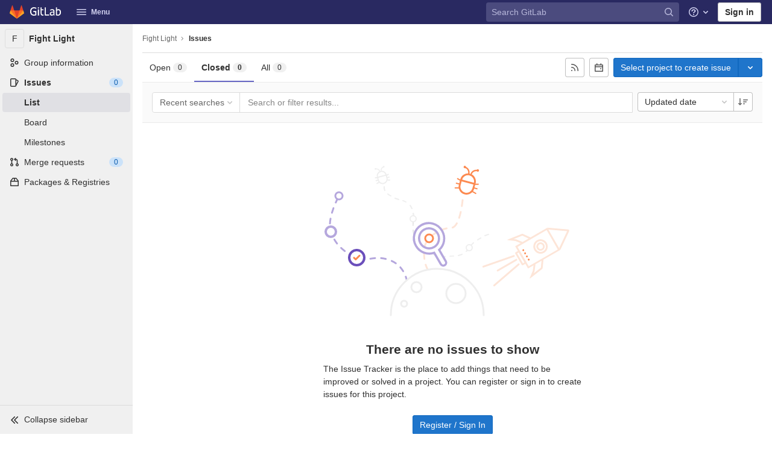

--- FILE ---
content_type: text/css; charset=utf-8
request_url: https://gitlab.bowen.me/assets/page_bundles/issues_list-dd9c92dc4270e963e209a51596955ceb35ac4fe8dce95006bef81c1c1e7c761b.css
body_size: 312
content:
@keyframes blinking-dot{0%{opacity:1}25%{opacity:0.4}75%{opacity:0.4}100%{opacity:1}}@keyframes blinking-scroll-button{0%{opacity:0.2}50%{opacity:1}100%{opacity:0.2}}@keyframes gl-spinner-rotate{0%{transform:rotate(0)}100%{transform:rotate(360deg)}}.issues-list.manual-ordering{background-color:var(--gray-10, #fafafa);border-radius:4px;padding:8px}.issues-list.manual-ordering .issue{background-color:var(--white, #fff);margin-bottom:8px;border-radius:4px;border:1px solid var(--border-color, #dbdbdb);box-shadow:0 1px 2px rgba(0,0,0,0.1)}.issues-list .issue{padding:10px 16px;position:relative}.issues-list .issue .title{margin-bottom:2px}.issues-list .issue .issue-labels,.issues-list .issue .author-link{display:inline-block}.issues-list .issue .icon-merge-request-unmerged{height:13px;margin-bottom:3px}.is-ghost{opacity:0.3;pointer-events:none}


--- FILE ---
content_type: text/css; charset=utf-8
request_url: https://gitlab.bowen.me/assets/lazy_bundles/select2-db0ba28b9bfd8e6603043b94f39ae52d464b918be88e2a60dc8258616928972c.css
body_size: 3614
content:
.select2-container{margin:0;position:relative;display:inline-block}.select2-container,.select2-drop,.select2-search,.select2-search input{box-sizing:border-box}.select2-container .select2-choice{display:block;height:26px;padding:0 0 0 8px;overflow:hidden;position:relative;border:1px solid #aaa;white-space:nowrap;line-height:26px;color:#444;text-decoration:none;border-radius:4px;background-clip:padding-box;-webkit-user-select:none;user-select:none;background-color:#fff;background-image:linear-gradient(to top, #eee 0%, #fff 50%)}html[dir='rtl'] .select2-container .select2-choice{padding:0 8px 0 0}.select2-container.select2-drop-above .select2-choice{border-bottom-color:#aaa;border-radius:0 0 4px 4px;background-image:linear-gradient(to bottom, #eee 0%, #fff 90%)}.select2-container.select2-allowclear .select2-choice .select2-chosen{margin-right:42px}.select2-container .select2-choice>.select2-chosen{margin-right:26px;display:block;overflow:hidden;white-space:nowrap;text-overflow:ellipsis;float:none;width:auto}html[dir='rtl'] .select2-container .select2-choice>.select2-chosen{margin-left:26px;margin-right:0}.select2-container .select2-choice abbr{display:none;width:12px;height:12px;position:absolute;right:24px;top:8px;font-size:1px;text-decoration:none;border:0;background:url("/assets/select2-d6b5d8d83dbc18fb8d77c8761d331cd9e5123c9684950bab0406e98a24ac5ae8.png") right top no-repeat;cursor:pointer;outline:0}.select2-container.select2-allowclear .select2-choice abbr{display:inline-block}.select2-container .select2-choice abbr:hover{background-position:right -11px;cursor:pointer}.select2-drop-mask{border:0;margin:0;padding:0;position:fixed;left:0;top:0;min-height:100%;min-width:100%;height:auto;width:auto;opacity:0;z-index:9998;background-color:#fff;filter:alpha(opacity=0)}.select2-drop{width:100%;margin-top:-1px;position:absolute;z-index:9999;top:100%;background:#fff;color:#000;border:1px solid #aaa;border-top:0;border-radius:0 0 4px 4px;box-shadow:0 4px 5px rgba(0,0,0,0.15)}.select2-drop.select2-drop-above{margin-top:1px;border-top:1px solid #aaa;border-bottom:0;border-radius:4px 4px 0 0;box-shadow:0 -4px 5px rgba(0,0,0,0.15)}.select2-drop-active{border:1px solid #5897fb;border-top:0}.select2-drop.select2-drop-above.select2-drop-active{border-top:1px solid #5897fb}.select2-drop-auto-width{border-top:1px solid #aaa;width:auto}.select2-drop-auto-width .select2-search{padding-top:4px}.select2-container .select2-choice .select2-arrow{display:inline-block;width:18px;height:100%;position:absolute;right:0;top:0;border-left:1px solid #aaa;border-radius:0 4px 4px 0;background-clip:padding-box;background:#ccc;background-image:linear-gradient(to top, #ccc 0%, #eee 60%)}html[dir='rtl'] .select2-container .select2-choice .select2-arrow{left:0;right:auto;border-left:0;border-right:1px solid #aaa;border-radius:4px 0 0 4px}.select2-container .select2-choice .select2-arrow b{display:block;width:100%;height:100%;background:url("/assets/select2-d6b5d8d83dbc18fb8d77c8761d331cd9e5123c9684950bab0406e98a24ac5ae8.png") no-repeat 0 1px}html[dir='rtl'] .select2-container .select2-choice .select2-arrow b{background-position:2px 1px}.select2-search{display:inline-block;width:100%;min-height:26px;margin:0;padding-left:4px;padding-right:4px;position:relative;z-index:10000;white-space:nowrap}.select2-search input{width:100%;height:auto !important;min-height:26px;padding:4px 20px 4px 5px;margin:0;outline:0;font-family:sans-serif;font-size:1em;border:1px solid #aaa;border-radius:0;box-shadow:none;background:url("/assets/select2-d6b5d8d83dbc18fb8d77c8761d331cd9e5123c9684950bab0406e98a24ac5ae8.png") no-repeat 100% -22px,linear-gradient(to bottom, #fff 85%, #eee 99%) 0 0}html[dir='rtl'] .select2-search input{padding:4px 5px 4px 20px;background:url("/assets/select2-d6b5d8d83dbc18fb8d77c8761d331cd9e5123c9684950bab0406e98a24ac5ae8.png") no-repeat -37px -22px,linear-gradient(to bottom, #fff 85%, #eee 99%) 0 0}.select2-drop.select2-drop-above .select2-search input{margin-top:4px}.select2-search input.select2-active{background:url("/assets/select2-spinner-f6ecff617ec2ba7f559e6f535cad9b70a3f91120737535dab4d4548a6c83576c.gif") no-repeat 100%,linear-gradient(to bottom, #fff 85%, #eee 99%) 0 0}.select2-container-active .select2-choice,.select2-container-active .select2-choices{border:1px solid #5897fb;outline:none;box-shadow:0 0 5px rgba(0,0,0,0.3)}.select2-dropdown-open .select2-choice{border-bottom-color:transparent;box-shadow:0 1px 0 #fff inset;border-bottom-left-radius:0;border-bottom-right-radius:0;background-color:#eee;background-image:linear-gradient(to top, #fff 0%, #eee 50%)}.select2-dropdown-open.select2-drop-above .select2-choice,.select2-dropdown-open.select2-drop-above .select2-choices{border:1px solid #5897fb;border-top-color:transparent;background-image:linear-gradient(to bottom, #fff 0%, #eee 50%)}.select2-dropdown-open .select2-choice .select2-arrow{background:transparent;border-left:0;filter:none}html[dir='rtl'] .select2-dropdown-open .select2-choice .select2-arrow{border-right:0}.select2-dropdown-open .select2-choice .select2-arrow b{background-position:-18px 1px}html[dir='rtl'] .select2-dropdown-open .select2-choice .select2-arrow b{background-position:-16px 1px}.select2-hidden-accessible{border:0;clip:rect(0 0 0 0);height:1px;margin:-1px;overflow:hidden;padding:0;position:absolute;width:1px}.select2-results{max-height:200px;padding:0 0 0 4px;margin:4px 4px 4px 0;position:relative;overflow-x:hidden;overflow-y:auto}html[dir='rtl'] .select2-results{padding:0 4px 0 0;margin:4px 0 4px 4px}.select2-results ul.select2-result-sub{margin:0;padding-left:0}.select2-results li{list-style:none;display:list-item;background-image:none}.select2-results li.select2-result-with-children>.select2-result-label{font-weight:bold}.select2-results .select2-result-label{padding:3px 7px 4px;margin:0;cursor:pointer;min-height:1em;-webkit-user-select:none;user-select:none}.select2-results-dept-1 .select2-result-label{padding-left:20px}.select2-results-dept-2 .select2-result-label{padding-left:40px}.select2-results-dept-3 .select2-result-label{padding-left:60px}.select2-results-dept-4 .select2-result-label{padding-left:80px}.select2-results-dept-5 .select2-result-label{padding-left:100px}.select2-results-dept-6 .select2-result-label{padding-left:110px}.select2-results-dept-7 .select2-result-label{padding-left:120px}.select2-results .select2-highlighted{background:#3875d7;color:#fff}.select2-results li em{background:#feffde;font-style:normal}.select2-results .select2-highlighted em{background:transparent}.select2-results .select2-highlighted ul{background:#fff;color:#000}.select2-results .select2-no-results,.select2-results .select2-searching,.select2-results .select2-ajax-error,.select2-results .select2-selection-limit{background:#f4f4f4;display:list-item;padding-left:5px}.select2-results .select2-disabled.select2-highlighted{color:#666;background:#f4f4f4;display:list-item;cursor:default}.select2-results .select2-disabled{background:#f4f4f4;display:list-item;cursor:default}.select2-results .select2-selected{display:none}.select2-more-results.select2-active{background:#f4f4f4 url("/assets/select2-spinner-f6ecff617ec2ba7f559e6f535cad9b70a3f91120737535dab4d4548a6c83576c.gif") no-repeat 100%}.select2-results .select2-ajax-error{background:rgba(255,50,50,0.2)}.select2-more-results{background:#f4f4f4;display:list-item}.select2-container.select2-container-disabled .select2-choice{background-color:#f4f4f4;background-image:none;border:1px solid #ddd;cursor:default}.select2-container.select2-container-disabled .select2-choice .select2-arrow{background-color:#f4f4f4;background-image:none;border-left:0}.select2-container.select2-container-disabled .select2-choice abbr{display:none}.select2-container-multi .select2-choices{height:auto !important;height:1%;margin:0;padding:0 5px 0 0;position:relative;border:1px solid #aaa;cursor:text;overflow:hidden;background-color:#fff;background-image:linear-gradient(to bottom, #eee 1%, #fff 15%)}html[dir='rtl'] .select2-container-multi .select2-choices{padding:0 0 0 5px}.select2-locked{padding:3px 5px !important}.select2-container-multi .select2-choices{min-height:26px}.select2-container-multi.select2-container-active .select2-choices{border:1px solid #5897fb;outline:none;box-shadow:0 0 5px rgba(0,0,0,0.3)}.select2-container-multi .select2-choices li{float:left;list-style:none}html[dir='rtl'] .select2-container-multi .select2-choices li{float:right}.select2-container-multi .select2-choices .select2-search-field{margin:0;padding:0;white-space:nowrap}.select2-container-multi .select2-choices .select2-search-field input{padding:5px;margin:1px 0;font-family:sans-serif;font-size:100%;color:#666;outline:0;border:0;box-shadow:none;background:transparent !important}.select2-container-multi .select2-choices .select2-search-field input.select2-active{background:#fff url("/assets/select2-spinner-f6ecff617ec2ba7f559e6f535cad9b70a3f91120737535dab4d4548a6c83576c.gif") no-repeat 100% !important}.select2-default{color:#999 !important}.select2-container-multi .select2-choices .select2-search-choice{padding:3px 5px 3px 18px;margin:3px 0 3px 5px;position:relative;line-height:13px;color:#333;cursor:default;border:1px solid #aaa;border-radius:3px;box-shadow:0 0 2px #fff inset,0 1px 0 rgba(0,0,0,0.05);background-clip:padding-box;-webkit-user-select:none;user-select:none;background-color:#e4e4e4;background-image:linear-gradient(to bottom, #f4f4f4 20%, #f0f0f0 50%, #e8e8e8 52%, #eee 100%)}html[dir='rtl'] .select2-container-multi .select2-choices .select2-search-choice{margin:3px 5px 3px 0;padding:3px 18px 3px 5px}.select2-container-multi .select2-choices .select2-search-choice .select2-chosen{cursor:default}.select2-container-multi .select2-choices .select2-search-choice-focus{background:#d4d4d4}.select2-search-choice-close{display:block;width:12px;height:13px;position:absolute;right:3px;top:4px;font-size:1px;outline:none;background:url("/assets/select2-d6b5d8d83dbc18fb8d77c8761d331cd9e5123c9684950bab0406e98a24ac5ae8.png") right top no-repeat}html[dir='rtl'] .select2-search-choice-close{right:auto;left:3px}.select2-container-multi .select2-search-choice-close{left:3px}html[dir='rtl'] .select2-container-multi .select2-search-choice-close{left:auto;right:2px}.select2-container-multi .select2-choices .select2-search-choice .select2-search-choice-close:hover{background-position:right -11px}.select2-container-multi .select2-choices .select2-search-choice-focus .select2-search-choice-close{background-position:right -11px}.select2-container-multi.select2-container-disabled .select2-choices{background-color:#f4f4f4;background-image:none;border:1px solid #ddd;cursor:default}.select2-container-multi.select2-container-disabled .select2-choices .select2-search-choice{padding:3px 5px;border:1px solid #ddd;background-image:none;background-color:#f4f4f4}.select2-container-multi.select2-container-disabled .select2-choices .select2-search-choice .select2-search-choice-close{display:none;background:none}.select2-result-selectable .select2-match,.select2-result-unselectable .select2-match{text-decoration:underline}.select2-offscreen,.select2-offscreen:focus{clip:rect(0 0 0 0) !important;width:1px !important;height:1px !important;border:0 !important;margin:0 !important;padding:0 !important;overflow:hidden !important;position:absolute !important;outline:0 !important;left:0 !important;top:0 !important}.select2-display-none{display:none}.select2-measure-scrollbar{position:absolute;top:-10000px;left:-10000px;width:100px;height:100px;overflow:scroll}@media only screen and (-webkit-min-device-pixel-ratio: 1.25),only screen and (min-resolution: 120dpi){.select2-search input,.select2-search-choice-close,.select2-container .select2-choice abbr,.select2-container .select2-choice .select2-arrow b{background-image:url("/assets/select2x2-6fe28d687dc0ed4d96016238c608ba1e7198c9c9accfa0b360b78018b9fb9bc2.png") !important;background-repeat:no-repeat !important;background-size:60px 40px !important}.select2-search input{background-position:100% -21px !important}}@keyframes blinking-dot{0%{opacity:1}25%{opacity:0.4}75%{opacity:0.4}100%{opacity:1}}@keyframes blinking-scroll-button{0%{opacity:0.2}50%{opacity:1}100%{opacity:0.2}}@keyframes gl-spinner-rotate{0%{transform:rotate(0)}100%{transform:rotate(360deg)}}.select2-container{width:100% !important}.select2-container.input-md,.select2-container.input-lg{display:block}.select2-container .select2-choice,.select2-container.select2-drop-above .select2-choice{background:var(--white, #fff);color:var(--gl-text-color, #303030);border-color:var(--gray-400, #868686);height:34px;padding:6px 10px;font-size:0.875rem;line-height:1.42857143;border-radius:0.25rem}.select2-container .select2-choice .select2-arrow,.select2-container.select2-drop-above .select2-choice .select2-arrow{padding-top:12px;padding-right:20px;background:url("/assets/chevron-down-59f16c3840143d6bddc0f1eadfca01bec0ddcf9a865d3632cf444fb434993c83.png") no-repeat 2px 8px}.gl-dark .select2-container .select2-choice .select2-arrow,.gl-dark .select2-container.select2-drop-above .select2-choice .select2-arrow{filter:invert(0.9)}.select2-container .select2-choice .select2-arrow b,.select2-container.select2-drop-above .select2-choice .select2-arrow b{display:none}.select2-container .select2-choice .select2-chosen,.select2-container.select2-drop-above .select2-choice .select2-chosen{margin-right:15px}.select2-container .select2-choice:hover,.select2-container.select2-drop-above .select2-choice:hover{border-color:var(--gray-400, #868686);color:var(--gl-text-color, #303030)}.select2-container.select2-container-active:not(.select2-dropdown-open) .select2-choice,.select2-container.select2-drop-above.select2-container-active:not(.select2-dropdown-open) .select2-choice{color:var(--gray-700, #525252);background-color:var(--white, #fff);border-color:#80bdff;outline:0}.select2-container.select2-container-active.block-truncated:not(.select2-dropdown-open),.select2-container.select2-drop-above.select2-container-active.block-truncated:not(.select2-dropdown-open){box-shadow:0 0 0 0.2rem rgba(0,123,255,0.25)}.select2-container.select2-container-active:not(.select2-dropdown-open):not(.block-truncated) .select2-choice,.select2-container.select2-drop-above.select2-container-active:not(.select2-dropdown-open):not(.block-truncated) .select2-choice{box-shadow:0 0 0 0.2rem rgba(0,123,255,0.25)}.select2-container.is-invalid~.invalid-feedback,.select2-container.select2-drop-above.is-invalid~.invalid-feedback{display:block}.select2-container.is-invalid .select2-choices,.select2-container.is-invalid .select2-choice,.select2-container.select2-drop-above.is-invalid .select2-choices,.select2-container.select2-drop-above.is-invalid .select2-choice{border-color:var(--red-500, #dd2b0e)}.select2-drop,.select2-drop.select2-drop-above{background:var(--white, #fff);box-shadow:0 2px 4px rgba(0,0,0,0.1);border-radius:0.25rem;border:1px solid var(--gray-400, #868686);min-width:175px;color:var(--gl-text-color, #303030);z-index:999}.modal-open .select2-drop,.modal-open .select2-drop.select2-drop-above{z-index:1250}.select2-drop-mask{z-index:998}.modal-open .select2-drop-mask{z-index:1150}.select2-drop.select2-drop-above.select2-drop-active{border-top:1px solid var(--gray-400, #868686);margin-top:-6px}.select2-container-active .select2-choice,.select2-container-active .select2-choices{box-shadow:none}.select2-dropdown-open .select2-choice,.select2-dropdown-open.select2-drop-above .select2-choice{border-color:var(--gray-400, #868686);outline:0}.select2-container-multi .select2-choices{border-radius:4px;border-color:var(--gray-400, #868686);background:none}.select2-container-multi .select2-choices .select2-search-field input{padding:5px 10px;height:auto;font-family:inherit;font-size:inherit}.select2-container-multi .select2-choices .select2-search-choice{margin:5px 0 0 8px;box-shadow:none;border-color:var(--gray-400, #868686);color:var(--gl-text-color, #303030);line-height:15px;background-color:var(--gray-50, #f0f0f0);background-image:none;padding:3px 18px 3px 5px}.select2-container-multi .select2-choices .select2-search-choice .select2-search-choice-close{top:5px;left:initial;right:3px}.select2-container-multi .select2-choices .select2-search-choice.select2-search-choice-focus{border-color:var(--gray-400, #868686)}.select2-drop-active{margin-top:4px;font-size:14px}.select2-drop-active .select2-results{max-height:350px}.select2-search{padding:0.5rem}.select2-drop-auto-width .select2-search{padding:0.5rem}.select2-search input{padding:0.5rem;background:transparent url(/assets/select2-d6b5d8d83dbc18fb8d77c8761d331cd9e5123c9684950bab0406e98a24ac5ae8.png);color:var(--gl-text-color, #303030);background-clip:content-box;background-origin:content-box;background-repeat:no-repeat;background-position:right 0 bottom 0 !important;border:1px solid var(--gray-400, #868686);border-radius:4px;line-height:16px;transition:border-color ease-in-out 0.15s, box-shadow ease-in-out 0.15s}.select2-search input:focus{border-color:var(--blue-300, #63a6e9)}.select2-search input.select2-active{background-color:var(--white, #fff);background-image:url(/assets/select2-spinner-f6ecff617ec2ba7f559e6f535cad9b70a3f91120737535dab4d4548a6c83576c.gif) !important;background-origin:content-box;background-repeat:no-repeat;background-position:right 6px center !important;background-size:16px 16px !important}.select2-search+.select2-results{padding-top:0}.select2-results{margin:0;padding:8px 0}.select2-results .select2-no-results,.select2-results .select2-searching,.select2-results .select2-ajax-error,.select2-results .select2-selection-limit{background:transparent;padding:8px 16px}.select2-results .select2-result-label,.select2-results .select2-more-results{padding:8px 16px}.select2-results .select2-highlighted{background:transparent;color:var(--gl-text-color, #303030)}.select2-results .select2-highlighted .select2-result-label{background:var(--gray-50, #f0f0f0)}.select2-results .select2-result{padding:0 1px}.select2-results li.select2-result-with-children>.select2-result-label{font-weight:600;color:var(--gl-text-color, #303030)}.select2-highlighted .group-result .group-path{color:var(--gray-700, #525252)}.select2-result-selectable .select2-match,.select2-result-unselectable .select2-match{font-weight:600;text-decoration:none}.input-group .select2-container{display:table-cell;max-width:180px}.file-editor .select2{float:right}.import-namespace-select>.select2-choice{border-radius:4px 0 0 4px;position:relative;left:1px}.issue-form .select2-container{width:250px !important}.new_project .input-group .select2-container,.edit-project .input-group .select2-container,.import-project .input-group .select2-container{display:unset;max-width:unset;flex-grow:1}.new_project .input-group-prepend+.select2 a,.new_project .input-group-append+.select2 a,.edit-project .input-group-prepend+.select2 a,.edit-project .input-group-append+.select2 a,.import-project .input-group-prepend+.select2 a,.import-project .input-group-append+.select2 a{border-radius:0 0.25rem 0.25rem 0}.project-path .select2-choice{border-top-right-radius:0;border-bottom-right-radius:0}.right-sidebar .block .select2-container span{margin-top:0}.block-truncated>div:not(.block):not(.select2-display-none){display:inline}.gl-select2-html5-required-fix .select2-container+.select2{opacity:0;border-width:0;background:none;background-color:transparent;display:block !important;width:1px;height:1px;z-index:-1;margin:-3px auto 0}


--- FILE ---
content_type: text/javascript; charset=utf-8
request_url: https://gitlab.bowen.me/assets/webpack/commons-pages.admin.runners.index-pages.groups.boards-pages.groups.group_members-pages.groups.issues-1ba875bc.cc46e028.chunk.js
body_size: 6116
content:
(this.webpackJsonp=this.webpackJsonp||[]).push([[23],{"8wXV":function(e,t,n){var r=n("g2Ma"),i=n("sUWt"),o=n("Wfaq");e.exports=function(e,t,n){return t==t?o(e,t,n):r(e,i,n)}},SDYw:function(e,t,n){"use strict";var r=n("Fcvx"),i=n("W+tr"),o=n("AVs/"),a=n("TXrO"),s=n("6IRw"),c=n.n(s);const l=[{value:"=",description:"is",default:"true"},{value:"!=",description:"is not"}];const u={components:{GlToken:i.a,GlFilteredSearchTokenSegment:o.a},inheritAttrs:!1,props:{availableTokens:{type:Array,required:!1,default:()=>[]},config:{type:Object,required:!1,default:()=>({})},active:{type:Boolean,required:!1,default:!1},multiSelectValues:{type:Array,required:!1,default:()=>[]},value:{type:Object,required:!1,default:()=>({operator:"",data:""})},showFriendlyText:{type:Boolean,required:!1,default:!1}},data:()=>({activeSegment:null}),computed:{operators(){return this.config.operators||l},hasDataOrDataSegmentIsCurrentlyActive(){return""!==this.value.data||this.isSegmentActive("DATA")},availableTokensWithSelf(){return[this.config,...this.availableTokens.filter(e=>e!==this.config)].map(e=>({...e,value:e.title}))},operatorDescription(){const e=this.operators.find(e=>e.value===this.value.operator);return this.showFriendlyText?null==e?void 0:e.description:null==e?void 0:e.value}},segments:{SEGMENT_TITLE:"TYPE",SEGMENT_DATA:"DATA",SEGMENT_OPERATOR:"OPERATOR"},watch:{value:{deep:!0,handler(e){this.$emit("input",e)}},active:{immediate:!0,handler(e){e?this.activeSegment||this.activateSegment(""!==this.value.data?"DATA":"OPERATOR"):""===this.value.data&&(this.activeSegment=null,this.$emit("destroy"))}}},created(){if(!("operator"in this.value))if(1===this.operators.length){const e=this.operators[0].value;this.$emit("input",{...this.value,operator:e}),this.activeSegment="DATA"}else this.$emit("input",{...this.value,operator:""})},methods:{activateSegment(e){this.activeSegment=e,this.active||this.$emit("activate")},getAdditionalSegmentClasses(e){return{"gl-cursor-pointer":!this.isSegmentActive(e)}},isSegmentActive(e){return this.active&&this.activeSegment===e},replaceWithTermIfEmpty(){""===this.value.operator&&""===this.value.data&&this.$emit("replace",{type:a.a,value:{data:this.config.title}})},replaceToken(e){const t=this.availableTokens.find(t=>t.title===e);if(t!==this.config){if(t){const e=this.config.dataType&&this.config.dataType===t.dataType;this.$emit("replace",{type:t.type,value:e?this.value:{data:""}})}}else this.$nextTick(()=>{this.$emit("deactivate")})},handleOperatorKeydown(e,t){let{inputValue:n,suggestedValue:r,applySuggestion:i}=t;const{key:o}=e;if(" "===o||"Spacebar"===o)return void i(r);const a=`${n}${o}`;1!==o.length||this.operators.find(e=>{let{value:t}=e;return t.startsWith(a)})||(""===this.value.data?i(r):e.preventDefault())},activateDataSegment(){this.config.multiSelect&&this.$emit("input",{...this.value,data:""}),this.activateSegment(this.$options.segments.SEGMENT_DATA)},handleComplete(){this.config.multiSelect&&this.$emit("input",{...this.value,data:this.multiSelectValues.join(r.a)}),this.$emit("complete")},destroyByClose(e){e.target.closest(".gl-token-close")&&(e.preventDefault(),this.$emit("destroy"))}}};const d=c()({render:function(){var e=this,t=e.$createElement,n=e._self._c||t;return n("div",{staticClass:"gl-filtered-search-token",class:{"gl-filtered-search-token-active":e.active}},[n("gl-filtered-search-token-segment",{key:"title-segment",attrs:{value:e.config.title,active:e.isSegmentActive(e.$options.segments.SEGMENT_TITLE),options:e.availableTokensWithSelf},on:{activate:function(t){return e.activateSegment(e.$options.segments.SEGMENT_TITLE)},deactivate:function(t){return e.$emit("deactivate")},complete:e.replaceToken,backspace:function(t){return e.$emit("destroy")},submit:function(t){return e.$emit("submit")}},scopedSlots:e._u([{key:"view",fn:function(t){var r=t.inputValue;return[n("gl-token",{staticClass:"gl-filtered-search-token-type",class:e.getAdditionalSegmentClasses(e.$options.segments.SEGMENT_TITLE),attrs:{"view-only":""}},[e._v(e._s(r))])]}}])}),e._v(" "),n("gl-filtered-search-token-segment",{key:"operator-segment",attrs:{active:e.isSegmentActive(e.$options.segments.SEGMENT_OPERATOR),options:e.operators,"custom-input-keydown-handler":e.handleOperatorKeydown,"view-only":""},on:{activate:function(t){return e.activateSegment(e.$options.segments.SEGMENT_OPERATOR)},backspace:e.replaceWithTermIfEmpty,complete:function(t){return e.activateSegment(e.$options.segments.SEGMENT_DATA)},deactivate:function(t){return e.$emit("deactivate")}},scopedSlots:e._u([{key:"view",fn:function(){return[n("gl-token",{staticClass:"gl-filtered-search-token-operator",class:e.getAdditionalSegmentClasses(e.$options.segments.SEGMENT_OPERATOR),attrs:{variant:"search-value","view-only":""}},[e._v(e._s(e.operatorDescription))])]},proxy:!0},{key:"option",fn:function(t){var r=t.option;return[n("div",{staticClass:"gl-display-flex"},[e._v("\n        "+e._s(r.value)+"\n        "),r.description?n("span",{staticClass:"gl-filtered-search-token-operator-description"},[e._v("\n          "+e._s(r.description)+"\n        ")]):e._e()])]}}]),model:{value:e.value.operator,callback:function(t){e.$set(e.value,"operator",t)},expression:"value.operator"}}),e._v(" "),e.hasDataOrDataSegmentIsCurrentlyActive?n("gl-filtered-search-token-segment",{key:"data-segment",attrs:{active:e.isSegmentActive(e.$options.segments.SEGMENT_DATA),"multi-select":e.config.multiSelect,options:e.config.options,"option-text-field":"title"},on:{activate:e.activateDataSegment,backspace:function(t){return e.activateSegment(e.$options.segments.SEGMENT_OPERATOR)},complete:e.handleComplete,select:function(t){return e.$emit("select",t)},submit:function(t){return e.$emit("submit")},deactivate:function(t){return e.$emit("deactivate")},split:function(t){return e.$emit("split",t)}},scopedSlots:e._u([{key:"suggestions",fn:function(){return[e._t("suggestions")]},proxy:!0},{key:"view",fn:function(t){var r=t.inputValue;return[e._t("view-token",[n("gl-token",{staticClass:"gl-filtered-search-token-data",class:e.getAdditionalSegmentClasses(e.$options.segments.SEGMENT_DATA),attrs:{variant:"search-value"},on:{mousedown:e.destroyByClose}},[n("span",{staticClass:"gl-filtered-search-token-data-content"},[e._t("view",[e._v(e._s(r))],null,{inputValue:r})],2)])],null,{inputValue:r,listeners:{mousedown:e.destroyByClose},cssClasses:Object.assign({},{"gl-filtered-search-token-data":!0},e.getAdditionalSegmentClasses(e.$options.segments.SEGMENT_DATA))})]}}],null,!0),model:{value:e.value.data,callback:function(t){e.$set(e.value,"data",t)},expression:"value.data"}}):e._e()],1)},staticRenderFns:[]},void 0,u,void 0,!1,void 0,!1,void 0,void 0,void 0);t.a=d},UZ9U:function(e,t){e.exports=function(){}},UosV:function(e,t,n){"use strict";n.d(t,"a",(function(){return i})),n.d(t,"k",(function(){return o})),n.d(t,"g",(function(){return a})),n.d(t,"e",(function(){return s})),n.d(t,"f",(function(){return c})),n.d(t,"j",(function(){return l})),n.d(t,"i",(function(){return u})),n.d(t,"h",(function(){return d})),n.d(t,"l",(function(){return p})),n.d(t,"n",(function(){return h})),n.d(t,"o",(function(){return g})),n.d(t,"m",(function(){return m})),n.d(t,"c",(function(){return y})),n.d(t,"b",(function(){return k})),n.d(t,"p",(function(){return T})),n.d(t,"d",(function(){return A})),n.d(t,"r",(function(){return _})),n.d(t,"q",(function(){return $})),n.d(t,"u",(function(){return j})),n.d(t,"t",(function(){return E})),n.d(t,"x",(function(){return D})),n.d(t,"w",(function(){return w})),n.d(t,"v",(function(){return C})),n.d(t,"s",(function(){return x}));var r=n("t9l/");const i=200,o=3,a="None",s="Any",c="Current",l="Upcoming",u="Started",d=[a,s],p="=",f=Object(r.a)("is"),h="!=",v=Object(r.a)("is not"),g=[{value:p,description:f}],S=[{value:h,description:v}],m=[...g,...S],y=[{value:a,text:Object(r.a)("None"),title:Object(r.a)("None")},{value:s,text:Object(r.a)("Any"),title:Object(r.a)("Any")}],b={value:l,text:Object(r.a)("Upcoming"),title:Object(r.a)("Upcoming")},O={value:u,text:Object(r.a)("Started"),title:Object(r.a)("Started")},k=y.concat([b,O]),T={descending:"descending",ascending:"ascending"},A="filtered-search-term",_=Object(r.a)("Author"),$=Object(r.a)("Assignee"),j=Object(r.a)("Milestone"),E=Object(r.a)("Label"),D=Object(r.a)("Type"),w=Object(r.a)("Release"),C=Object(r.a)("My-Reaction"),x=Object(r.a)("Confidential")},Wfaq:function(e,t){e.exports=function(e,t,n){for(var r=n-1,i=e.length;++r<i;)if(e[r]===t)return r;return-1}},ZplN:function(e,t,n){"use strict";var r=n("Z2pp"),i=n("DQ7i"),o=n("jyii"),a=n("gCUY"),s=n("9Q7u"),c=n("R+nN");function l(e,t){var n=Object.keys(e);if(Object.getOwnPropertySymbols){var r=Object.getOwnPropertySymbols(e);t&&(r=r.filter((function(t){return Object.getOwnPropertyDescriptor(e,t).enumerable}))),n.push.apply(n,r)}return n}function u(e,t,n){return t in e?Object.defineProperty(e,t,{value:n,enumerable:!0,configurable:!0,writable:!0}):e[t]=n,e}var d=Object(a.c)(function(e){for(var t=1;t<arguments.length;t++){var n=null!=arguments[t]?arguments[t]:{};t%2?l(Object(n),!0).forEach((function(t){u(e,t,n[t])})):Object.getOwnPropertyDescriptors?Object.defineProperties(e,Object.getOwnPropertyDescriptors(n)):l(Object(n)).forEach((function(t){Object.defineProperty(e,t,Object.getOwnPropertyDescriptor(n,t))}))}return e}({vertical:{type:Boolean,default:!1},size:{type:String},tag:{type:String,default:"div"},ariaRole:{type:String,default:"group"}},Object(s.k)(c.b,["size"])),o.g),p=r.a.extend({name:o.g,functional:!0,props:d,render:function(e,t){var n=t.props,r=t.data,o=t.children;return e(n.tag,Object(i.a)(r,{class:u({"btn-group":!n.vertical,"btn-group-vertical":n.vertical},"btn-group-".concat(n.size),n.size),attrs:{role:n.ariaRole}}),o)}}),f=n("6IRw");const h={components:{BButtonGroup:p}};const v=n.n(f)()({render:function(){var e=this.$createElement;return(this._self._c||e)("b-button-group",this._g(this._b({},"b-button-group",this.$attrs,!1),this.$listeners),[this._t("default")],2)},staticRenderFns:[]},void 0,h,void 0,!1,void 0,!1,void 0,void 0,void 0);t.a=v},ZzVf:function(e,t,n){var r=n("8wXV");e.exports=function(e,t){return!!(null==e?0:e.length)&&r(e,t,0)>-1}},dCr9:function(e,t,n){"use strict";n.d(t,"g",(function(){return p})),n.d(t,"h",(function(){return f})),n.d(t,"d",(function(){return v})),n.d(t,"e",(function(){return g})),n.d(t,"b",(function(){return m})),n.d(t,"i",(function(){return b})),n.d(t,"c",(function(){return O})),n.d(t,"f",(function(){return k})),n.d(t,"a",(function(){return T}));n("AfGZ");var r=n("pY+i"),i=n.n(r),o=n("r4PS"),a=n.n(o),s=n("vKRd"),c=n.n(s),l=n("xqp2"),u=n("yYHy"),d=n("UosV");const p=function(e){return e.replace(/^('|")(.*)('|")$/,"$2")},f=function(e){const t=[];return e.reduce((function(e,n){if("object"==typeof n&&n.type!==d.d){const r=`${n.type}${n.value.operator}${n.value.data}`;t.includes(r)||(e.push(n),t.push(r))}else e.push(n);return e}),[])};function h(e,t){return{type:e,value:{data:t.value,operator:t.operator}}}function v(){let e=arguments.length>0&&void 0!==arguments[0]?arguments[0]:{};return Object.keys(e).reduce((function(t,n){const r=e[n];return r?Array.isArray(r)?[...t,...r.map((function(e){return h(n,e)}))]:[...t,h(n,r)]:t}),[])}function g(e){return e.reduce((function(e,t){const{type:n,value:r}=t,{operator:i}=r,o=r.data;return e[n]||(e[n]=[]),e[n].push({value:o,operator:i}),e}),{})}function S(e){return e.map((function(e){let{value:t}=e;return t})).join(" ").trim()}function m(){let e=arguments.length>0&&void 0!==arguments[0]?arguments[0]:{},t=arguments.length>1&&void 0!==arguments[1]?arguments[1]:{};const{filteredSearchTermKey:n}=t;return Object.keys(e).reduce((function(t,r){const i=e[r];if("string"==typeof n&&r===d.d)return{...t,[n]:S(i)};let o,a;return Array.isArray(i)?(o=i.filter((function(e){return"="===e.operator})).map((function(e){return e.value})),a=i.filter((function(e){return"!="===e.operator})).map((function(e){return e.value}))):(o="="===(null==i?void 0:i.operator)?i.value:null,a="!="===(null==i?void 0:i.operator)?i.value:null),c()(o)&&(o=null),c()(a)&&(a=null),{...t,[r]:o,[`not[${r}]`]:a}}),{})}function y(e){return(Array.isArray(e)?e:[e]).filter((function(e){return e})).join(" ").split(" ").map((function(e){return{value:e}}))}function b(){let e=arguments.length>0&&void 0!==arguments[0]?arguments[0]:"",{filteredSearchTermKey:t,filterNamesAllowList:n}=arguments.length>1&&void 0!==arguments[1]?arguments[1]:{};const r=Object(u.B)(e,{gatherArrays:!0});return Object.keys(r).reduce((function(e,i){const o=r[i];if(!o)return e;if(i===t)return{...e,[d.d]:y(o)};const{filterName:a,operator:s}=function(e){return e.startsWith("not[")&&e.endsWith("]")?{filterName:e.slice(4,-1),operator:"!="}:{filterName:e,operator:"="}}(i);if(n&&!n.includes(a))return e;let c=[];if(Array.isArray(e[a])&&(c=e[a]),Array.isArray(o)){const t=o.filter(Boolean).map((function(e){return{value:e,operator:s}}));return{...e,[a]:[...c,...t]}}return{...e,[a]:{value:o,operator:s}}}),{})}function O(e){let t=[];return l.a.canUseLocalStorage()&&(t=JSON.parse(localStorage.getItem(e))||[]),t}function k(e,t){const n=O(e);n.splice(0,0,{...t}),l.a.canUseLocalStorage()&&localStorage.setItem(e,JSON.stringify(a()(n,i.a).slice(0,d.k)))}const T=function(){let e=arguments.length>0&&void 0!==arguments[0]?arguments[0]:[];return e.filter((function(e){return e.type===d.d&&e.value.data}))}},g2Ma:function(e,t){e.exports=function(e,t,n,r){for(var i=e.length,o=n+(r?1:-1);r?o--:++o<i;)if(t(e[o],o,e))return o;return-1}},gb01:function(e,t,n){"use strict";var r=n("nR+D"),i=n("ZplN"),o=n("cuRJ"),a=n("OkMp"),s=n("0X+3"),c=n("OkA1"),l=n("ly/8"),u=n("QdQS"),d=n("M50o"),p=n("fefF"),f=n("teVv"),h=n("t9l/"),v=n("UosV"),g=n("dCr9"),S={components:{GlFilteredSearch:r.a,GlButtonGroup:i.a,GlButton:o.a,GlDropdown:a.a,GlDropdownItem:s.a,GlFormCheckbox:c.a},directives:{GlTooltip:l.a},props:{namespace:{type:String,required:!0},recentSearchesStorageKey:{type:String,required:!1,default:""},tokens:{type:Array,required:!0},sortOptions:{type:Array,default:function(){return[]},required:!1},initialFilterValue:{type:Array,required:!1,default:function(){return[]}},initialSortBy:{type:String,required:!1,default:"",validator:function(e){return""===e||/(_desc)|(_asc)/gi.test(e)}},showCheckbox:{type:Boolean,required:!1,default:!1},checkboxChecked:{type:Boolean,required:!1,default:!1},searchInputPlaceholder:{type:String,required:!0},suggestionsListClass:{type:String,required:!1,default:""}},data(){var e,t,n=this;let r=null===(e=this.sortOptions[0])||void 0===e?void 0:null===(t=e.sortDirection)||void 0===t?void 0:t.descending,i=v.p.descending;return this.initialSortBy&&(r=this.sortOptions.filter((function(e){return e.sortDirection.ascending===n.initialSortBy||e.sortDirection.descending===n.initialSortBy})).pop(),i=Object.keys(r.sortDirection).find((function(e){return r.sortDirection[e]===n.initialSortBy}))),{initialRender:!0,recentSearchesPromise:null,recentSearches:[],filterValue:this.initialFilterValue,selectedSortOption:r,selectedSortDirection:i}},computed:{tokenSymbols(){return this.tokens.reduce((function(e,t){return{...e,[t.type]:t.symbol}}),{})},tokenTitles(){return this.tokens.reduce((function(e,t){return{...e,[t.type]:t.title}}),{})},sortDirectionIcon(){return this.selectedSortDirection===v.p.ascending?"sort-lowest":"sort-highest"},sortDirectionTooltip(){return this.selectedSortDirection===v.p.ascending?Object(h.a)("Sort direction: Ascending"):Object(h.a)("Sort direction: Descending")},filteredRecentSearches(){if(this.recentSearchesStorageKey){const e=[];return this.recentSearches.reduce((function(t,n){if("string"!=typeof n){const r=Object(g.h)(n),i=JSON.stringify(r);e.includes(i)||(t.push(r),e.push(i))}return t}),[])}}},watch:{filterValue(e,t){const[n]=e;if(!this.initialRender&&1===e.length&&"filtered-search-term"===n.type&&!n.value.data){const e="filtered-search-term"!==t[0].type||""!==t[0].value.data;this.$emit("onFilter",[],e)}this.initialRender=!1}},created(){this.recentSearchesStorageKey&&this.setupRecentSearch()},methods:{setupRecentSearch(){var e=this;this.recentSearchesService=new d.a(`${this.namespace}-${u.a[this.recentSearchesStorageKey]}`),this.recentSearchesStore=new p.a({isLocalStorageAvailable:d.a.isAvailable(),allowedKeys:this.tokens.map((function(e){return e.type}))}),this.recentSearchesPromise=this.recentSearchesService.fetch().catch((function(e){if("RecentSearchesServiceError"!==e.name)return Object(f.f)({message:Object(h.a)("An error occurred while parsing recent searches")}),[]})).then((function(t){if(!t)return;let n=e.recentSearchesStore.setRecentSearches(e.recentSearchesStore.state.recentSearches.concat(t));Object(g.a)(e.filterValue).length&&(n=e.recentSearchesStore.addRecentSearch(e.filterValue)),e.recentSearchesService.save(n),e.recentSearches=n}))},blurSearchInput(){const e=this.$refs.filteredSearchInput.$el.querySelector(".gl-filtered-search-token-segment-input");e&&e.blur()},removeQuotesEnclosure(){return(arguments.length>0&&void 0!==arguments[0]?arguments[0]:[]).map((function(e){if("object"==typeof e){const t=e.value.data;return{...e,value:{data:"string"==typeof t?Object(g.g)(t):t,operator:e.value.operator}}}return e}))},handleSortOptionClick(e){this.selectedSortOption=e,this.$emit("onSort",e.sortDirection[this.selectedSortDirection])},handleSortDirectionClick(){this.selectedSortDirection=this.selectedSortDirection===v.p.ascending?v.p.descending:v.p.ascending,this.$emit("onSort",this.selectedSortOption.sortDirection[this.selectedSortDirection])},handleHistoryItemSelected(e){this.$emit("onFilter",this.removeQuotesEnclosure(e))},handleClearHistory(){const e=this.recentSearchesStore.setRecentSearches([]);this.recentSearchesService.save(e),this.recentSearches=[]},handleFilterSubmit(){var e=this;const t=Object(g.h)(this.filterValue);this.filterValue=t,this.recentSearchesStorageKey&&this.recentSearchesPromise.then((function(){if(t.length){const n=e.recentSearchesStore.addRecentSearch(t);e.recentSearchesService.save(n),e.recentSearches=n}})).catch((function(){})),this.blurSearchInput(),this.$emit("onFilter",this.removeQuotesEnclosure(t))},historyTokenOptionTitle(e){var t,n;const r=null===(t=this.tokens.find((function(t){return t.type===e.type})))||void 0===t?void 0:null===(n=t.options)||void 0===n?void 0:n.find((function(t){return t.value===e.value.data}));return null!=r&&r.title?r.title:e.value.data}}},m=n("bPvS"),y=Object(m.a)(S,(function(){var e=this,t=e.$createElement,n=e._self._c||t;return n("div",{staticClass:"vue-filtered-search-bar-container d-md-flex"},[e.showCheckbox?n("gl-form-checkbox",{staticClass:"gl-align-self-center",attrs:{checked:e.checkboxChecked},on:{change:function(t){return e.$emit("checked-input",t)}}},[n("span",{staticClass:"gl-sr-only"},[e._v(e._s(e.__("Select all")))])]):e._e(),e._v(" "),n("gl-filtered-search",{ref:"filteredSearchInput",staticClass:"flex-grow-1",attrs:{placeholder:e.searchInputPlaceholder,"available-tokens":e.tokens,"history-items":e.filteredRecentSearches,"suggestions-list-class":e.suggestionsListClass},on:{"history-item-selected":e.handleHistoryItemSelected,"clear-history":e.handleClearHistory,submit:e.handleFilterSubmit},scopedSlots:e._u([{key:"history-item",fn:function(t){var r=t.historyItem;return[e._l(r,(function(t,r){return["string"==typeof t?n("span",{key:r,staticClass:"gl-px-1"},[e._v('"'+e._s(t)+'"')]):n("span",{key:r+"-"+t.type+"-"+t.value.data,staticClass:"gl-px-1"},[e.tokenTitles[t.type]?n("span",[e._v(e._s(e.tokenTitles[t.type])+" :"+e._s(t.value.operator))]):e._e(),e._v(" "),n("strong",[e._v(e._s(e.tokenSymbols[t.type])+e._s(e.historyTokenOptionTitle(t)))])])]}))]}}]),model:{value:e.filterValue,callback:function(t){e.filterValue=t},expression:"filterValue"}}),e._v(" "),e.selectedSortOption?n("gl-button-group",{staticClass:"sort-dropdown-container d-flex"},[n("gl-dropdown",{staticClass:"w-100",attrs:{text:e.selectedSortOption.title,right:!0}},e._l(e.sortOptions,(function(t){return n("gl-dropdown-item",{key:t.id,attrs:{"is-check-item":!0,"is-checked":t.id===e.selectedSortOption.id},on:{click:function(n){return e.handleSortOptionClick(t)}}},[e._v(e._s(t.title))])})),1),e._v(" "),n("gl-button",{directives:[{name:"gl-tooltip",rawName:"v-gl-tooltip"}],staticClass:"flex-shrink-1",attrs:{title:e.sortDirectionTooltip,"aria-label":e.sortDirectionTooltip,icon:e.sortDirectionIcon},on:{click:e.handleSortDirectionClick}})],1):e._e()],1)}),[],!1,null,null,null);t.a=y.exports},sUWt:function(e,t){e.exports=function(e){return e!=e}}}]);
//# sourceMappingURL=commons-pages.admin.runners.index-pages.groups.boards-pages.groups.group_members-pages.groups.issues-1ba875bc.cc46e028.chunk.js.map

--- FILE ---
content_type: text/javascript; charset=utf-8
request_url: https://gitlab.bowen.me/assets/webpack/commons-globalSearch-pages.admin.abuse_reports-pages.admin.groups.show-pages.dashboard.todos.index-p-85bab0c3.3a9e71d0.chunk.js
body_size: 5180
content:
(this.webpackJsonp=this.webpackJsonp||[]).push([[3],{rl6E:function(t,e,n){"use strict";n.d(e,"a",(function(){return J}));var o=n("6oy4"),i=n.n(o),s=(n("AfGZ"),n("A1CF")),r=n.n(s),d=n("Cf2W"),a=n.n(d),l=n("Zd2+"),p=n("yYHy"),h=n("4pZC"),u=n.n(h);const c=[27,40],f="has-value";class g{constructor(t,e){var n=this;let o;this.input=t,this.options=e,this.filterInputBlur=null==(o=this.options.filterInputBlur)||o;const i=this.input.parent(),s=i.find(".js-dropdown-input-clear"),r=u()((function(){return i.parent().addClass("is-loading"),n.options.query(n.input.val(),(function(t){return i.parent().removeClass("is-loading"),n.options.callback(t)}))}),500);s.on("click",(function(t){return t.preventDefault(),t.stopPropagation(),n.input.val("").trigger("input").focus()})),this.input.on("keydown",(function(t){13!==t.which||e.elIsInput||t.preventDefault()})).on("input",(function(){return""===n.input.val()||i.hasClass(f)?""===n.input.val()&&i.hasClass(f)&&i.removeClass(f):i.addClass(f),n.options.remote?r():n.filter(n.input.val())}))}static shouldBlur(t){return-1!==c.indexOf(t)}filter(t){var e=this;let n,o,s;this.options.onFilter&&this.options.onFilter(t);const r=this.options.data();if(null!=r&&!this.options.filterByText)return o=r,""!==t&&(Array.isArray(r)?o=a.a.filter(r,t,{key:this.options.keys}):Object(l.a)(r)&&(o={},Object.keys(r).forEach((function(i){n=r[i],(s=a.a.filter(n,t,{key:e.options.keys})).length&&(o[i]=s.map((function(t){return t})))})))),this.options.callback(o);const d=this.options.elements();t?d.each((function(){const e=i()(this),n=a.a.match(e.text().trim(),t);if(!e.is(".dropdown-header"))return n.length?e.show().removeClass("option-hidden"):e.hide().addClass("option-hidden")})):d.show().removeClass("option-hidden"),d.parent().find(".dropdown-menu-empty-item").toggleClass("hidden",d.is(":visible"))}}class w{constructor(t,e){var n=this;this.input=t,this.options=e,this.fieldName=this.options.fieldName||"field-name",this.input.parent().find(".js-dropdown-input-clear").on("click",(function(t){return t.preventDefault(),t.stopPropagation(),n.input.val("").trigger("input").focus()})),this.input.on("keydown",(function(t){13!==t.which||e.elIsInput||t.preventDefault()})).on("input",(function(t){let e=t.currentTarget.value||n.options.inputFieldName;e=e.split(" ").join("-").replace(/[^a-zA-Z0-9 -]/g,"").toLowerCase().replace(/(-)\1+/g,"-"),n.cb(n.options.fieldName,e,{},!0),n.input.closest(".dropdown").find(".dropdown-toggle-text").text(e)}))}onInput(t){this.cb=t}}var m=n("mphk");class v{constructor(t,e){this.dataEndpoint=t,this.options=e}execute(){var t=this;return"string"==typeof this.dataEndpoint?this.fetchData():"function"==typeof this.dataEndpoint?(this.options.beforeSend&&this.options.beforeSend(),this.dataEndpoint("",(function(e){if(t.options.success&&t.options.success(e),t.options.beforeSend)return t.options.beforeSend()}))):void 0}fetchData(){var t=this;return this.options.beforeSend&&this.options.beforeSend(),m.a.get(this.dataEndpoint).then((function(e){let{data:n}=e;if(t.options.success)return t.options.success(n)}))}}var b=n("vRHk");const y={divider:t=>(t.classList.add("divider"),t),separator:t=>(t.classList.add("separator"),t),header:(t,e)=>(t.classList.add("dropdown-header"),t.innerHTML=e.content,t)};function I(t,e,n){let o,i=arguments.length>3&&void 0!==arguments[3]?arguments[3]:"";return o=null!=e[n]?e[n](t):null!=t[n]?t[n]:i}function C(t,e,n){return n.highlight?e.template?n.highlightTemplate(t,e.template):n.highlightText(t):t}function k(t,e,n){if(n.icon){const n=`<span>${t}</span>`;return e.icon?`${e.icon}${n}`:n}return t}function x(t,e){var n;if(!e.renderRow)return(n=e.id?e.id(t):t.id)?String(n).replace(/'/g,"\\'"):n}function D(t,e,n){const o=function(t,e){const n=I(t,e,"text");return[C,k].reduce((function(n,o){return o(n,t,e)}),n)}(e,n);return n.icon||n.highlight?t.innerHTML=o:t.textContent=o,t}function T(t,e,n){let{options:o,group:i,index:s}=n;const r=function(t,e,n,o){const i=document.createElement("a");return i.href=I(t,n,"url","#"),n.icon&&i.classList.add("d-flex","align-items-center"),n.trackSuggestionClickedLabel&&(i.setAttribute("data-track-action","click_text"),i.setAttribute("data-track-label",n.trackSuggestionClickedLabel),i.setAttribute("data-track-value",o),i.setAttribute("data-track-property",Object(b.p)(t.category||"no-category"))),i.classList.toggle("is-active",e),i}(e,function(t,e){const n=x(t,e);return e.parent?n?null!=e.parent.querySelector(`input[name='${e.fieldName}'][value='${n}']`):null==e.parent.querySelector(`input[name='${e.fieldName}']`):!t.id}(e,o),o,s);return D(r,e,o),i&&(r.dataset.group=i,r.dataset.index=s),t.appendChild(r),t}function L(t){let{data:e,...n}=t;const o=function(t,e){return y[t.type]||function(t){let{options:e,instance:n}=t;return e.renderRow&&function(t,o){return e.renderRow(o,n)}}(e)||T}(e,n),i=document.createElement("li");return function(t,e){let{options:n}=e;const o=x(t,n);return n.hideRow&&n.hideRow(o)}(e,n)&&(i.style.display="none"),o(i,e,n)}const $="is-loading",E="is-page-two",A="is-active",S="is-indeterminate";let j=-1;const M=".divider, .separator, .dropdown-header, .dropdown-menu-empty-item",F=`.dropdown-content li:not(${M}, .option-hidden)`,R=5,O=".dropdown-input .dropdown-input-field:not(.dropdown-no-filter)",B=".dropdown-input .dropdown-input-field.dropdown-no-filter";let P=!1,N=null,H=null;class q{constructor(t,e){var n=this;let o,s;this.el=t,this.options=e,this.updateLabel=this.updateLabel.bind(this),this.opened=this.opened.bind(this),this.hide=this.hide.bind(this),this.hidden=this.hidden.bind(this),this.shouldPropagate=this.shouldPropagate.bind(this),P||(document.addEventListener("mousedown",(function(t){let{target:e}=t;N=e})),document.addEventListener("mouseup",(function(t){let{target:e}=t;H=e})),document.addEventListener("click",(function(){N=null,H=null})),P=!0),s=this,o=i()(this.el).data("target"),this.dropdown=null!=o?i()(o):i()(this.el).parent(),this.filterInput=this.options.filterInput||this.getElement(O),this.noFilterInput=this.options.noFilterInput||this.getElement(B),this.highlight=Boolean(this.options.highlight),this.icon=Boolean(this.options.icon),this.filterInputBlur=null==this.options.filterInputBlur||this.options.filterInputBlur,s=this,"string"==typeof this.filterInput&&(this.filterInput=this.getElement(this.filterInput));const r=this.options.search?this.options.search.fields:[];this.options.data&&("object"!=typeof this.options.data||this.options.data instanceof Function?this.remote=new v(this.options.data,{dataType:this.options.dataType,beforeSend:this.toggleLoading.bind(this),success:function(t){if(n.fullData=t,n.parseData(n.fullData),n.focusTextInput(),n.dropdown.find(".dropdown-menu-toggle").dropdown("update"),n.options.filterable&&n.filter&&n.filter.input&&n.filter.input.val()&&""!==n.filter.input.val().trim())return n.filter.input.trigger("input")},instance:this}):(this.fullData=this.options.data,j=-1,this.parseData(this.options.data),this.focusTextInput())),this.noFilterInput.length&&(this.plainInput=new w(this.noFilterInput,this.options),this.plainInput.onInput(this.addInput.bind(this))),this.options.filterable&&(this.filter=new g(this.filterInput,{elIsInput:i()(this.el).is("input"),filterInputBlur:this.filterInputBlur,filterByText:this.options.filterByText,onFilter:this.options.onFilter,remote:this.options.filterRemote,query:this.options.data,keys:r,instance:this,elements:function(){return o=`.dropdown-content li:not(${M})`,n.dropdown.find(".dropdown-toggle-page").length&&(o=`.dropdown-page-one ${o}`),i()(o,n.dropdown)},data:function(){return n.fullData},callback:function(t){n.parseData(t),""!==n.filterInput.val()&&(o=F,n.dropdown.find(".dropdown-toggle-page").length&&(o=`.dropdown-page-one ${o}`),i()(n.el).is("input")?j=-1:(i()(o,n.dropdown).first().find("a").addClass("is-focused"),j=0))}})),this.dropdown.on("shown.bs.dropdown",this.opened),this.dropdown.on("hide.bs.dropdown",this.hide),this.dropdown.on("hidden.bs.dropdown",this.hidden),i()(this.el).on("update.label",this.updateLabel),this.dropdown.on("click",".dropdown-menu, .dropdown-menu-close",this.shouldPropagate),this.dropdown.on("keyup",(function(t){if(27===t.which)return i()(".dropdown-menu-close",n.dropdown).trigger("click")})),this.dropdown.on("blur","a",(function(t){let e,o;if(null!=t.relatedTarget&&0===(e=(o=i()(t.relatedTarget)).closest(".dropdown-menu")).length)return n.dropdown.removeClass("show")})),this.dropdown.find(".dropdown-toggle-page").length&&this.dropdown.find(".dropdown-toggle-page, .dropdown-menu-back").on("click",(function(t){return t.preventDefault(),t.stopPropagation(),n.togglePage()})),this.options.selectable&&(o=".dropdown-content a",this.dropdown.find(".dropdown-toggle-page").length&&(o=".dropdown-page-one .dropdown-content a"),this.dropdown.on("click",o,(function(t){const e=i()(t.currentTarget),o=s.rowClicked(e),r=o?o[0]:null,d=o?o[1]:null;n.options.clicked&&n.options.clicked.call(n,{selectedObj:r,$el:e,e:t,isMarking:d}),n.options.toggleLabel&&n.updateLabel(r,e,n),e.trigger("blur")})))}getElement(t){return this.dropdown.find(t)}toggleLoading(){return i()(".dropdown-menu",this.dropdown).toggleClass($)}togglePage(){const t=i()(".dropdown-menu",this.dropdown);return t.hasClass(E)&&this.remote&&this.remote.execute(),t.toggleClass(E),this.dropdown.find('[class^="dropdown-page-"]:visible :text:visible:first').focus()}parseData(t){var e=this;let n,o;this.renderedData=t,this.options.filterable&&0===t.length?o=[this.noResults()]:Object(l.a)(t)?(o=[],Object.keys(t).forEach((function(i){n=t[i],o.push(e.renderItem({content:i,type:"header"},i)),e.renderData(n,i).map((function(t){return o.push(t)}))}))):o=this.renderData(t);const i=this.renderMenu(o);return this.appendMenu(i)}renderData(t,e){var n=this;return t.map((function(t,o){return n.renderItem(t,e||!1,o)}))}shouldPropagate(t){let e;if(this.options.multiSelect||!1===this.options.shouldPropagate)return!(!(!(e=i()(t.target))||e.hasClass("dropdown-menu-close")||e.hasClass("dropdown-menu-close-icon")||e.is("use")||e.data("isLink"))&&(t.stopPropagation(),e.closest("a").length))}filteredFullData(){return this.fullData.filter((function(t){return"object"==typeof t&&!Object.prototype.hasOwnProperty.call(t,"beforeDivider")&&!Object.prototype.hasOwnProperty.call(t,"header")}))}opened(t){this.resetRows(),this.addArrowKeyEvent();const e=this.dropdown.find(".dropdown-menu-toggle"),n=e.hasClass("js-filter-bulk-update"),o=e.hasClass("js-gl-dropdown-refresh-on-open"),s=e.hasClass("js-multiselect");this.fullData&&(o||n)&&this.parseData(this.fullData);const r=this.filterInput.val();this.fullData&&s&&this.options.processData&&0===r.length&&this.options.processData.call(this.options,r,this.filteredFullData(),this.parseData.bind(this));const d=i()(".dropdown-content",this.dropdown).html();return this.remote&&""===d?this.remote.execute():this.focusTextInput(),this.options.showMenuAbove&&this.positionMenuAbove(),this.options.opened&&(this.options.preserveContext?this.options.opened(t):this.options.opened.call(this,t)),this.dropdown.trigger("shown.gl.dropdown")}positionMenuAbove(){const t=this.dropdown.find(".dropdown-menu");t.addClass("dropdown-open-top"),t.css("top","initial"),t.css("bottom","100%")}hide(t){if(this.options.search&&N){const e=function(t,e){return Boolean(e.has(t).length)},n=this.dropdown.find(".dropdown-menu"),o=e(N,n),i=!e(H,n);o&&i&&t.preventDefault()}}hidden(t){this.resetRows(),this.removeArrowKeyEvent();const e=this.dropdown.find(".dropdown-input-field");return this.options.filterable&&e.blur(),this.dropdown.find(".dropdown-toggle-page").length&&i()(".dropdown-menu",this.dropdown).removeClass(E),this.options.hidden&&this.options.hidden.call(this,t),this.dropdown.trigger("hidden.gl.dropdown")}renderMenu(t){return this.options.renderMenu?this.options.renderMenu(t):i()("<ul>").append(t)}appendMenu(t){return this.clearMenu().append(t)}clearMenu(){let t=".dropdown-content";return this.dropdown.find(".dropdown-toggle-page").length&&(t=this.options.containerSelector?this.options.containerSelector:".dropdown-page-one .dropdown-content"),i()(t,this.dropdown).empty()}renderItem(t,e,n){var o=this;let i;return this.dropdown&&this.dropdown[0]&&(i=this.dropdown[0].parentNode),L({instance:this,options:{...this.options,icon:this.icon,highlight:this.highlight,highlightText:function(t){return o.highlightTextMatches(t,o.filterInput.val())},highlightTemplate:this.highlightTemplate.bind(this),parent:i},data:t,group:e,index:n})}highlightTemplate(t,e){return`"<b>${r()(t)}</b>" ${e}`}highlightTextMatches(t,e){const n=a.a.match(t,e),{indexOf:o}=[];return t.split("").map((function(t,e){return-1!==o.call(n,e)?`<b>${t}</b>`:t})).join("")}noResults(){return'<li class="dropdown-menu-empty-item"><a>No matching results</a></li>'}rowClicked(t){let e,n,o,s,r;const{fieldName:d}=this.options,a=i()(this.el).is("input");if(this.renderedData&&((n=t.data("group"))?(o=t.data("index"),this.selectedIndex=o,s=this.renderedData[n][o]):(o=t.closest("li").index(),this.selectedIndex=o,s=this.renderedData[o])),this.options.vue)return t.hasClass(A)?t.removeClass(A):t.addClass(A),[s];e=[];const l=this.options.id?this.options.id(s,t):s.id;return a?e=i()(this.el):null!=l&&(e=this.dropdown.parent().find(`input[name='${d}'][value='${l.toString().replace(/'/g,"\\'")}']`)),this.options.isSelectable&&!this.options.isSelectable(s,t)?[s]:(t.hasClass(A)&&0!==l?(r=!1,t.removeClass(A),e&&e.length&&this.clearField(e,a)):t.hasClass(S)?(r=!0,t.addClass(A),t.removeClass(S),e&&e.length&&null==l&&this.clearField(e,a),e&&e.length||!d||this.addInput(d,l,s)):(r=!0,this.options.multiSelect&&!t.hasClass("dropdown-clear-active")||(this.dropdown.find(`.${A}`).removeClass(A),a||this.dropdown.parent().find(`input[name='${d}']`).remove()),e&&e.length&&null==l&&this.clearField(e,a),t.addClass(A),null!=l&&(e&&e.length||!d?e&&e.length&&e.val(l).trigger("change"):this.addInput(d,l,s))),[s,r])}focusTextInput(){if(this.options.filterable){const t=i()(window).scrollTop();this.dropdown.is(".show")&&!this.filterInput.is(":focus")&&this.filterInput.focus(),i()(window).scrollTop()<t&&i()(window).scrollTop(t)}}addInput(t,e,n,o){o&&i()(`input[name="${t}"]`).remove();const s=i()("<input>").attr("type","hidden").attr("name",t).val(e);null!=this.options.inputId&&s.attr("id",this.options.inputId),this.options.multiSelect&&Object.keys(n).forEach((function(t){s.attr(`data-${t}`,n[t])})),this.options.inputMeta&&s.attr("data-meta",n[this.options.inputMeta]),this.dropdown.before(s).trigger("change")}selectRowAtIndex(t){let e;e=void 0!==t?`${F}:eq(${t}) a`:".dropdown-content .is-focused",this.dropdown.find(".dropdown-toggle-page").length&&(e=`.dropdown-page-one ${e}`);const n=i()(e,this.dropdown);if(n.length){const t=n.attr("href");t&&"#"!==t?Object(p.M)(t):n.trigger("click")}}addArrowKeyEvent(){var t=this;const e=[38,40];let n=F;return this.dropdown.find(".dropdown-toggle-page").length&&(n=`.dropdown-page-one ${n}`),i()("body").on("keydown",(function(o){let s,r;const d=o.which;if(-1!==e.indexOf(d))return o.preventDefault(),o.stopImmediatePropagation(),r=j,s=i()(n,t.dropdown),40===d?j<s.length-1&&(j+=1):38===d&&j>0&&(j-=1),j!==r&&t.highlightRowAtIndex(s,j),!1;13===d&&-1!==j&&(o.preventDefault(),t.selectRowAtIndex())}))}removeArrowKeyEvent(){return i()("body").off("keydown")}resetRows(){j=-1,i()(".is-focused",this.dropdown).removeClass("is-focused")}highlightRowAtIndex(t,e){t||(t=i()(F,this.dropdown)),i()(".is-focused",this.dropdown).removeClass("is-focused");const n=t.eq(e);n.find("a:first-child").addClass("is-focused");const o=n.closest(".dropdown-content"),s=o.scrollTop(),r=o.outerHeight(),d=o.prop("offsetTop"),a=d+r,l=n.outerHeight(),p=n.prop("offsetTop"),h=p+l;if(e){if(e===t.length-1)o.scrollTop(o.prop("scrollHeight"));else if(h>a+s)o.scrollTop(h-a+R);else if(p<d+s)return o.scrollTop(p-d-R)}else o.scrollTop(0)}updateLabel(){let t=arguments.length>0&&void 0!==arguments[0]?arguments[0]:null,e=arguments.length>1&&void 0!==arguments[1]?arguments[1]:null,n=arguments.length>2&&void 0!==arguments[2]?arguments[2]:null,o=this.options.toggleLabel(t,e,n);return this.options.updateLabel&&(o=this.options.updateLabel),i()(this.el).find(".dropdown-toggle-text").text(o)}clearField(t,e){return e?t.val(""):t.remove()}}function J(t,e){return t.each((function(){i.a.data(this,"deprecatedJQueryDropdown")||i.a.data(this,"deprecatedJQueryDropdown",new q(this,e))}))}}}]);
//# sourceMappingURL=commons-globalSearch-pages.admin.abuse_reports-pages.admin.groups.show-pages.dashboard.todos.index-p-85bab0c3.3a9e71d0.chunk.js.map

--- FILE ---
content_type: text/javascript; charset=utf-8
request_url: https://gitlab.bowen.me/assets/webpack/commons-pages.groups.issues-pages.groups.merge_requests-pages.projects.incidents.show-pages.projects-4c50dcae.b3e58d99.chunk.js
body_size: 6418
content:
(this.webpackJsonp=this.webpackJsonp||[]).push([[21],{"08uz":function(e,t,a){var s=a("iAZU"),l=a("qHIR"),i=a("T5M9"),n=a("QN0Q"),o=i((function(e,t){return n(e)?s(e,l(t,1,n,!0)):[]}));e.exports=o},"0pyg":function(e,t,a){"use strict";a.d(t,"a",(function(){return f}));var s=a("A1CF"),l=a.n(s),i=a("lb6a"),n=a.n(i),o=a("6oy4"),r=a.n(o),d=a("htOw"),c=a("rl6E"),u=a("t9l/"),p=a("tEGv"),b=a("mphk"),h=a("U1Ws");class f{constructor(e,t){let a=arguments.length>2&&void 0!==arguments[2]?arguments[2]:{};null!==e&&(this.currentProject="string"==typeof e?JSON.parse(e):e),f.init(t,a)}static init(e,t){let a=r()(e);e||(a=r()(".js-milestone-select")),a.each((function(e,a){let s,i,o,f,m;const g=r()(a),v=g.data("issueUpdate"),w=g.data("showNo"),j=g.data("showAny"),k=g.data("showMenuAbove"),C=g.data("showUpcoming"),$=g.data("showStarted"),L=g.data("useId"),x=g.data("defaultLabel"),O=g.data("defaultNo"),y=g.data("abilityName"),_=g.closest(".selectbox"),S=_.closest(".block"),I=S.find(".sidebar-collapsed-icon"),F=S.find(".value"),E=S.find(".block-loading").addClass("gl-display-none");return m=j?"":null,m=w&&O?Object(u.a)("No milestone"):m,f=g.data("selected")||m,v&&(i=n()('<a href="<%- web_url %>" class="bold has-tooltip" data-container="body" title="<%- remaining %>"><%- title %></a>'),o=n()('<a href="<%- web_url %>" class="bold has-tooltip" data-container="body" title="<%- remaining %>"><%- title %> (Past due)</a>'),s=`<span class="no-value">${Object(u.a)("None")}</span>`),Object(c.a)(g,{showMenuAbove:k,data:function(e,t){let a=parseInt(g.get(0).dataset.projectId,10),s=d.b.projectMilestones.bind(d.b);const l={state:"active",include_parent_milestones:!0};return e&&(l.search=e.trim()),a||(a=g.get(0).dataset.groupId,delete l.include_parent_milestones,s=d.b.groupMilestones.bind(d.b)),s(a,l).then((function(e){let{data:t}=e;return t.map((function(e){return{...e,name:e.title}})).sort(p.a)})).then((function(a){const s=[];j&&s.push({id:null,name:null,title:Object(u.a)("Any milestone")}),w&&""===e.trim()&&s.push({id:-1,name:Object(u.a)("No milestone"),title:Object(u.a)("No milestone")}),C&&s.push({id:-2,name:"#upcoming",title:Object(u.a)("Upcoming")}),$&&s.push({id:-3,name:"#started",title:Object(u.a)("Started")}),s.length&&s.push({type:"divider"}),t(s.concat(a)),k&&g.data("deprecatedJQueryDropdown").positionMenuAbove(),r()(`[data-milestone-id="${f}"] > a`).addClass("is-active")}))},renderRow:function(e){const t=e.title||e.name;let a=l()(t);return e.expired&&(a=Object(u.g)(Object(u.a)("%{milestone} (expired)"),{milestone:a})),`\n          <li data-milestone-id="${l()(t)}">\n            <a href='#' class='dropdown-menu-milestone-link'>\n              ${a}\n            </a>\n          </li>\n        `},filterable:!0,filterRemote:!0,search:{fields:["title"]},selectable:!0,toggleLabel:function(e,t){return e&&"id"in e&&r()(t).hasClass("is-active")?e.title:x},defaultLabel:x,fieldName:g.data("fieldName"),text:function(e){return l()(e.title)},id:function(e){if(void 0!==e)return L||g.is(".js-issuable-form-dropdown")?e.id:e.name},hidden:function(){return _.hide(),F.css("display","")},opened:function(e){const a=r()(e.currentTarget);t.handleClick&&(f=g[0].dataset.selected||m),r()("a.is-active",a).removeClass("is-active"),r()(`[data-milestone-id="${f}"] > a`,a).addClass("is-active")},vue:!1,clicked:function(e){const{e:a}=e;let l=e.selectedObj;if(!l)return;if(t.handleClick)return a.preventDefault(),void t.handleClick(l);const n=r()("body").attr("data-page"),d="projects:issues:index"===n,c=n==n&&"projects:merge_requests:index"===n,p=l.name!==f;if(f=p?l.name:m,g.hasClass("js-filter-bulk-update")||g.hasClass("js-issuable-form-dropdown"))return void a.preventDefault();if(g.hasClass("js-filter-submit")&&(d||c))return Issuable.filterResults(g.closest("form"));if(g.hasClass("js-filter-submit"))return g.closest("form").submit();l=_.find('input[type="hidden"]').val();const w={};return w[y]={},w[y].milestone_id=null!=l?l:null,E.removeClass("gl-display-none"),g.trigger("loading.gl.dropdown"),b.a.put(v,w).then((function(e){let{data:t}=e;return g.trigger("loaded.gl.dropdown"),E.addClass("gl-display-none"),_.hide(),F.css("display",""),null!=t.milestone?(t.milestone.remaining=Object(h.E)(t.milestone.due_date),t.milestone.name=t.milestone.title,F.html(t.milestone.expired?o({...t.milestone,remaining:Object(u.g)(Object(u.a)("%{due_date} (Past due)"),{due_date:Object(h.d)(Object(h.y)(t.milestone.due_date))})}):i(t.milestone)),I.attr("data-original-title",`${t.milestone.name}<br />${t.milestone.remaining}`).find("span").text(t.milestone.title)):(F.html(s),I.attr("data-original-title",Object(u.a)("Milestone")).find("span").text(Object(u.a)("None")))})).catch((function(){E.addClass("gl-display-none")}))}})}))}}window.MilestoneSelect=f},IcBX:function(e,t,a){"use strict";var s=a("ZPTr"),l=a.n(s),i=a("KZOo"),n=a.n(i),o=a("08uz"),r=a.n(o),d=a("6oy4"),c=a.n(d),u=a("teVv"),p=a("mphk"),b=a("t9l/");t.a={init(){let{form:e,issues:t,prefixId:a}=arguments.length>0&&void 0!==arguments[0]?arguments[0]:{};this.prefixId=a||"issue_",this.form=e||this.getElement(".bulk-update"),this.$labelDropdown=this.form.find(".js-label-select"),this.issues=t||this.getElement(".issues-list .issue"),this.willUpdateLabels=!1,this.bindEvents()},bindEvents(){return this.form.off("submit").on("submit",this.onFormSubmit.bind(this))},onFormSubmit(e){return e.preventDefault(),this.submit()},submit(){var e=this;p.a[this.form.attr("method")](this.form.attr("action"),this.getFormDataAsObject()).then((function(){return window.location.reload()})).catch((function(){return e.onFormSubmitFailure()}))},onFormSubmitFailure(){return this.form.find('[type="submit"]').enable(),Object(u.f)({message:Object(b.a)("Issue update failed")})},getFormDataAsObject(){const e={update:{state_event:this.form.find('input[name="update[state_event]"]').val(),assignee_ids:[this.form.find('input[name="update[assignee_ids][]"]').val()],milestone_id:this.form.find('input[name="update[milestone_id]"]').val(),issuable_ids:this.form.find('input[name="update[issuable_ids]"]').val(),subscription_event:this.form.find('input[name="update[subscription_event]"]').val(),health_status:this.form.find('input[name="update[health_status]"]').val(),epic_id:this.form.find('input[name="update[epic_id]"]').val(),sprint_id:this.form.find('input[name="update[iteration_id]"]').val(),add_label_ids:[],remove_label_ids:[]}};return this.willUpdateLabels&&(e.update.add_label_ids=this.$labelDropdown.data("user-checked"),e.update.remove_label_ids=this.$labelDropdown.data("user-unchecked")),e},setOriginalDropdownData(){const e=c()(".bulk-update .js-label-select"),t=e.data("user-checked")||[],a=e.data("user-unchecked")||[],s=r()(l()(this.getOriginalCommonIds(),t),a),i=r()(this.getOriginalIndeterminateIds(),t,a);e.data("marked",s),e.data("indeterminate",i)},getOriginalCommonIds(){var e=this;const t=[];return this.getElement('.issuable-list input[type="checkbox"]:checked').each((function(a,s){t.push(e.getElement(`#${e.prefixId}${s.dataset.id}`).data("labels"))})),n.a.apply(this,t)},getOriginalIndeterminateIds(){var e=this;const t=[],a=[];let s=[];return this.getElement('.issuable-list input[type="checkbox"]:checked').each((function(l,i){(s=e.getElement(`#${e.prefixId}${i.dataset.id}`).data("labels")).forEach((function(e){-1===t.indexOf(e)&&t.push(e)})),a.push(s)})),a.unshift(t),t.filter((function(t){return!n.a.apply(e,a).includes(t)}))},getElement(e){return this.scopeEl=this.scopeEl||c()(".content"),this.scopeEl.find(e)}}},KZOo:function(e,t,a){var s=a("qGI4"),l=a("YK+j"),i=a("T5M9"),n=a("WkmZ"),o=i((function(e){var t=s(e,n);return t.length&&t[0]===e[0]?l(t):[]}));e.exports=o},QN0Q:function(e,t,a){var s=a("miPr"),l=a("cgqb");e.exports=function(e){return l(e)&&s(e)}},WkmZ:function(e,t,a){var s=a("QN0Q");e.exports=function(e){return s(e)?e:[]}},"YK+j":function(e,t,a){var s=a("NZhY"),l=a("ZzVf"),i=a("ri+z"),n=a("qGI4"),o=a("5uIe"),r=a("lj6f"),d=Math.min;e.exports=function(e,t,a){for(var c=a?i:l,u=e[0].length,p=e.length,b=p,h=Array(p),f=1/0,m=[];b--;){var g=e[b];b&&t&&(g=n(g,o(t))),f=d(g.length,f),h[b]=!a&&(t||u>=120&&g.length>=120)?new s(b&&g):void 0}g=e[0];var v=-1,w=h[0];e:for(;++v<u&&m.length<f;){var j=g[v],k=t?t(j):j;if(j=a||0!==j?j:0,!(w?r(w,k):c(m,k,a))){for(b=p;--b;){var C=h[b];if(!(C?r(C,k):c(e[b],k,a)))continue e}w&&w.push(k),m.push(j)}}return m}},ZPTr:function(e,t,a){var s=a("qHIR"),l=a("T5M9"),i=a("/e4I"),n=a("QN0Q"),o=l((function(e){return i(s(e,1,n,!0))}));e.exports=o},iAZU:function(e,t,a){var s=a("NZhY"),l=a("ZzVf"),i=a("ri+z"),n=a("qGI4"),o=a("5uIe"),r=a("lj6f"),d=200;e.exports=function(e,t,a,c){var u=-1,p=l,b=!0,h=e.length,f=[],m=t.length;if(!h)return f;a&&(t=n(t,o(a))),c?(p=i,b=!1):t.length>=d&&(p=r,b=!1,t=new s(t));e:for(;++u<h;){var g=e[u],v=null==a?g:a(g);if(g=c||0!==g?g:0,b&&v==v){for(var w=m;w--;)if(t[w]===v)continue e;f.push(g)}else p(t,v,c)||f.push(g)}return f}},"t+zI":function(e,t,a){"use strict";a.d(t,"a",(function(){return O}));a("AfGZ");var s=a("ZPTr"),l=a.n(s),i=a("lb6a"),n=a.n(i),o=a("ZMwX"),r=a.n(o),d=a("A1CF"),c=a.n(d),u=a("pY+i"),p=a.n(u),b=a("08uz"),h=a.n(b),f=a("6oy4"),m=a.n(f),g=a("rl6E"),v=a("IcBX"),w=a("oj/M"),j=a("teVv"),k=a("mphk"),C=a("t9l/"),$=a("htOw"),L=a("vRHk");class x{constructor(e,t,a){this.$el=e,this.namespacePath=t,this.projectPath=a,this.$dropdownBack=m()(".dropdown-menu-back",this.$el.closest(".dropdown")),this.$cancelButton=m()(".js-cancel-label-btn",this.$el),this.$newLabelField=m()("#new_label_name",this.$el),this.$newColorField=m()("#new_label_color",this.$el),this.$colorPreview=m()(".js-dropdown-label-color-preview",this.$el),this.$addList=m()(".js-add-list",this.$el),this.$newLabelError=m()(".js-label-error",this.$el),this.$newLabelErrorContent=m()(".gl-alert-content",this.$newLabelError),this.$newLabelCreateButton=m()(".js-new-label-btn",this.$el),this.$colorSuggestions=m()(".suggest-colors-dropdown a",this.$el),this.$newLabelError.hide(),this.$newLabelCreateButton.disable(),this.addListDefault=this.$addList.is(":checked"),this.cleanBinding(),this.addBinding()}cleanBinding(){this.$colorSuggestions.off("click"),this.$newLabelField.off("keyup change"),this.$newColorField.off("keyup change"),this.$dropdownBack.off("click"),this.$cancelButton.off("click"),this.$newLabelCreateButton.off("click")}addBinding(){const e=this;this.$colorSuggestions.on("click",(function(t){const a=m()(this);e.addColorValue(t,a)})),this.$newLabelField.on("keyup change",this.enableLabelCreateButton.bind(this)),this.$newColorField.on("keyup change",this.enableLabelCreateButton.bind(this)),this.$dropdownBack.on("click",this.resetForm.bind(this)),this.$cancelButton.on("click",(function(t){t.preventDefault(),t.stopPropagation(),e.resetForm(),e.$dropdownBack.trigger("click")})),this.$newLabelCreateButton.on("click",this.saveLabel.bind(this))}addColorValue(e,t){e.preventDefault(),e.stopPropagation(),this.$newColorField.val(t.data("color")).trigger("change"),this.$colorPreview.css("background-color",t.data("color")).parent().addClass("is-active")}enableLabelCreateButton(){""!==this.$newLabelField.val()&&""!==this.$newColorField.val()?(this.$newLabelError.hide(),this.$newLabelCreateButton.enable()):this.$newLabelCreateButton.disable()}resetForm(){this.$newLabelField.val("").trigger("change"),this.$newColorField.val("").trigger("change"),this.$addList.prop("checked",this.addListDefault),this.$colorPreview.css("background-color","").parent().removeClass("is-active")}saveLabel(e){var t=this;e.preventDefault(),e.stopPropagation(),$.b.newLabel(this.namespacePath,this.projectPath,{title:this.$newLabelField.val(),color:this.$newColorField.val()},(function(e){if(t.$newLabelCreateButton.enable(),e.message){let a;a="string"==typeof e.message?e.message:Object.keys(e.message).map((function(t){return`${Object(L.m)(t)} ${e.message[t].join(", ")}`})).join("<br/>"),t.$newLabelErrorContent.html(a),t.$newLabelError.show()}else{const a=t.$addList.is(":checked");t.$dropdownBack.trigger("click"),m()(document).trigger("created.label",[e,a])}}))}}class O{constructor(e){let t=arguments.length>1&&void 0!==arguments[1]?arguments[1]:{};const a=this;let s=m()(e);e||(s=m()(".js-label-select")),s.each((function(e,s){const l=m()(s),i=l.closest(".labels-filter"),n=l.data("namespacePath"),o=l.data("projectPath"),d=l.data("issueUpdate");let u=l.data("selected");null==u||l.hasClass("js-multiselect")||(u=u.split(","));const b=l.data("showNo"),h=l.data("showAny"),f=l.data("showMenuAbove"),v=l.data("defaultLabel")||Object(C.a)("Label"),w=l.data("abilityName"),$=l.closest(".selectbox"),L=$.closest(".block"),y=l.closest("form, .js-issuable-update"),_=L.find(".sidebar-collapsed-icon span"),S=L.find(".value"),I=L.find(".block-loading").addClass("gl-display-none"),F=l.data("fieldName");let E=$.find(`input[name="${l.data("fieldName")}"]`).map((function(){return this.value})).get();const T=l.data("scopedLabels"),{handleClick:D}=t;l.closest(".dropdown").find(".dropdown-new-label").length&&new x(l.closest(".dropdown").find(".dropdown-new-label"),n,o);const N=function(){const e=l.closest(".selectbox").find(`input[name='${F}']`).map((function(){return this.value})).get();if(p()(E,e))return;E=e;const t={};t[w]={},t[w].label_ids=e,e.length||(t[w].label_ids=[""]),I.removeClass("gl-display-none"),l.trigger("loading.gl.dropdown"),k.a.put(d,t).then((function(e){let t,{data:a}=e;I.addClass("gl-display-none"),l.trigger("loaded.gl.dropdown"),$.hide(),a.issueUpdateURL=d;let s=0;a.labels.length&&d?(t=O.getLabelTemplate({labels:r()(a.labels,"title"),issueUpdateURL:d,enableScopedLabels:T}),s=a.labels.length):t=`<span class="no-value">${Object(C.a)("None")}</span>`,S.removeAttr("style").html(t),_.text(s),m()(".has-tooltip",S).tooltip({container:"body"})})).catch((function(){return Object(j.f)({message:Object(C.a)("Error saving label update.")})}))};Object(g.a)(l,{showMenuAbove:f,data(e,t){const a=l.attr("data-labels");k.a.get(a).then((function(e){let{data:a}=e;if(l.hasClass("js-extra-options")){const e=[];b&&e.unshift({id:0,title:Object(C.a)("No label")}),h&&e.unshift({isAny:!0,title:Object(C.a)("Any label")}),e.length&&(e.push({type:"divider"}),a=e.concat(a))}t(a),f&&l.data("deprecatedJQueryDropdown").positionMenuAbove()})).catch((function(){return Object(j.f)({message:Object(C.a)("Error fetching labels.")})}))},renderRow(e){let t;const a=[],s=e.id<=0||null==e.id;if(l.hasClass("js-filter-bulk-update")){const t=l.data("indeterminate")||[],s=l.data("marked")||[];if(-1!==t.indexOf(e.id)&&a.push("is-indeterminate"),-1!==s.indexOf(e.id)){const e=a.indexOf("is-indeterminate");-1!==e&&a.splice(e,1),a.push("is-active")}}else{if(this.id(e)){const t=this.id(e).toString().replace(/'/g,"\\'");y.find(`input[type='hidden'][name='${this.fieldName}'][value='${t}']`).length&&a.push("is-active")}this.multiSelect&&s&&a.push("dropdown-clear-active")}t=e.color?`<span class='dropdown-label-box' style='background: ${e.color}'></span>`:"";const i=document.createElement("a");if(i.href="#",e.id){const t=["d-flex","flex-row","text-break-word"];a.push("label-item",...t),i.dataset.labelId=e.id}i.className=a.join(" "),i.innerHTML=`${t} ${c()(e.title)}`;const n=document.createElement("li");return n.appendChild(i),n},search:{fields:["title"]},selectable:!0,filterable:!0,selected:l.data("selected")||[],toggleLabel(e,t){const a=l.parent(),s=a.find(".dropdown-input-field"),i=null!==t&&t.hasClass("is-active"),n=e?e.title:null,o=this.selected;if(s.length&&s.val().length&&a.find(".dropdown-input-clear").trigger("click"),e&&0===e.id)return this.selected=[],Object(C.a)("No label");if(i)this.selected.push(n);else if(!i&&n){const e=this.selected.indexOf(n);this.selected.splice(e,1)}return 1===o.length?o:o.length?Object(C.g)(Object(C.a)("%{firstLabel} +%{labelCount} more"),{firstLabel:o[0],labelCount:o.length-1}):v},fieldName:l.data("fieldName"),id:e=>e.id<=0?e.title:l.hasClass("js-issuable-form-dropdown")?e.id:l.hasClass("js-filter-submit")&&null==e.isAny?e.title:e.id,hidden(){const e=m()("body").attr("data-page"),t="projects:issues:index"===e,a="projects:merge_requests:index"===e;$.hide(),S.removeAttr("style"),l.hasClass("js-issuable-form-dropdown")||m()("html").attr("class").match(/issue-boards-page|epic-boards-page/)||l.hasClass("js-multiselect")&&(l.hasClass("js-filter-submit")&&(t||a)?Issuable.filterResults(l.closest("form")):l.hasClass("js-filter-submit")?l.closest("form").submit():l.hasClass("js-filter-bulk-update")||(N(),l.data("deprecatedJQueryDropdown").clearMenu()))},multiSelect:l.hasClass("js-multiselect"),vue:!1,clicked(e){const{e:t,isMarking:s}=e,i=e.selectedObj,n=m()("body").attr("data-page"),o="projects:issues:index"===n,r="projects:merge_requests:index"===n;if(l.parent().find(".is-active:not(.dropdown-clear-active)").length&&l.parent().find(".dropdown-clear-active").removeClass("is-active"),!l.hasClass("js-issuable-form-dropdown")){if(l.hasClass("js-filter-bulk-update"))return a.enableBulkLabelDropdown(),void a.setDropdownData(l,s,i.id);if(l.hasClass("js-filter-submit")&&(o||r)){if(!l.hasClass("js-multiselect"))return u=i.title,Issuable.filterResults(l.closest("form"))}else{if(l.hasClass("js-filter-submit"))return l.closest("form").submit();if(D)t.preventDefault(),D(i);else if(!l.hasClass("js-multiselect"))return N()}}},preserveContext:!0}),a.setOriginalDropdownData(i,l)})),this.bindEvents()}static getLabelTemplate(e){const t='<a href="<%- issueUpdateURL.slice(0, issueUpdateURL.lastIndexOf("/")) %>?label_name[]=<%- encodeURIComponent(label.title) %>" class="gl-link gl-label-link has-tooltip" <%= linkAttrs %> title="<%= tooltipTitleTemplate({ label, isScopedLabel, enableScopedLabels, escapeStr }) %>">',a=n()(['<span class="gl-label">',t,'<span class="gl-label-text <%= labelTextClass({ label, escapeStr }) %>" style="background-color: <%= escapeStr(label.color) %>;">',"<%- label.title %>","</span>","</a>","</span>"].join("")),s=function(e){let{label:t,escapeStr:a}=e;return a("#FFFFFF"===t.text_color?"gl-label-text-light":"gl-label-text-dark")},l=n()(['<span class="gl-label gl-label-scoped" style="color: <%= escapeStr(label.color) %>; --label-inset-border: inset 0 0 0 2px <%= escapeStr(label.color) %>;">',t,'<span class="gl-label-text <%= labelTextClass({ label, escapeStr }) %>" style="background-color: <%= escapeStr(label.color) %>;">','<%- label.title.slice(0, label.title.lastIndexOf("::")) %>',"</span>",'<span class="gl-label-text <%= rightLabelTextClass({ label, escapeStr }) %>">','<%- label.title.slice(label.title.lastIndexOf("::") + 2) %>',"</span>","</a>","</span>"].join("")),i=n()(["<% if (isScopedLabel(label) && enableScopedLabels) { %>","<span class='font-weight-bold scoped-label-tooltip-title'>Scoped label</span>","<br />","<%= escapeStr(label.description) %>","<% } else { %>","<%= escapeStr(label.description) %>","<% } %>"].join(""));return n()(["<% labels.forEach(function(label){ %>","<% if (isScopedLabel(label) && enableScopedLabels) { %>","<%= scopedLabelTemplate({ label, issueUpdateURL, isScopedLabel, enableScopedLabels, labelTextClass, rightLabelTextClass, tooltipTitleTemplate, escapeStr, linkAttrs: 'data-html=\"true\"' }) %>","<% } else { %>",'<%= labelTemplate({ label, issueUpdateURL, isScopedLabel, enableScopedLabels, labelTextClass, tooltipTitleTemplate, escapeStr, linkAttrs: "" }) %>',"<% } %>","<% }); %>"].join(""))({...e,labelTemplate:a,labelTextClass:s,rightLabelTextClass:function(e){let{label:t,escapeStr:a}=e;return a("#333333"===t.text_color?s({label:t,escapeStr:a}):"")},scopedLabelTemplate:l,tooltipTitleTemplate:i,isScopedLabel:w.C,escapeStr:c.a})}bindEvents(){return m()("body").on("change",'.issuable-list input[type="checkbox"]',this.onSelectCheckboxIssue)}onSelectCheckboxIssue(){if(!m()('.issuable-list input[type="checkbox"]:checked').length)return m()(".issues-bulk-update .labels-filter .dropdown-toggle-text").text(Object(C.a)("Label"))}enableBulkLabelDropdown(){v.a.willUpdateLabels=!0}setDropdownData(e,t,a){let s=e.data("user-checked")||[],i=e.data("user-unchecked")||[];t?(s=l()(s,[a]),i=h()(i,[a])):(i=l()(i,[a]),s=h()(s,[a])),e.data("user-checked",s),e.data("user-unchecked",i)}setOriginalDropdownData(e,t){const a=[];e.find('[name="label_name[]"]').map((function(){return a.push(this.value)})),t.data("marked",a)}}}}]);
//# sourceMappingURL=commons-pages.groups.issues-pages.groups.merge_requests-pages.projects.incidents.show-pages.projects-4c50dcae.b3e58d99.chunk.js.map

--- FILE ---
content_type: text/javascript; charset=utf-8
request_url: https://gitlab.bowen.me/assets/webpack/commons-pages.groups.issues-pages.projects.issues.index.08219433.chunk.js
body_size: 34355
content:
(this.webpackJsonp=this.webpackJsonp||[]).push([[287,94],{"+Lj7":function(e,t){var n={kind:"Document",definitions:[{kind:"FragmentDefinition",name:{kind:"Name",value:"IssueFragment"},typeCondition:{kind:"NamedType",name:{kind:"Name",value:"Issue"}},directives:[],selectionSet:{kind:"SelectionSet",selections:[{kind:"Field",name:{kind:"Name",value:"__typename"},arguments:[],directives:[]},{kind:"Field",name:{kind:"Name",value:"id"},arguments:[],directives:[]},{kind:"Field",name:{kind:"Name",value:"iid"},arguments:[],directives:[]},{kind:"Field",name:{kind:"Name",value:"closedAt"},arguments:[],directives:[]},{kind:"Field",name:{kind:"Name",value:"confidential"},arguments:[],directives:[]},{kind:"Field",name:{kind:"Name",value:"createdAt"},arguments:[],directives:[]},{kind:"Field",name:{kind:"Name",value:"downvotes"},arguments:[],directives:[]},{kind:"Field",name:{kind:"Name",value:"dueDate"},arguments:[],directives:[]},{kind:"Field",name:{kind:"Name",value:"hidden"},arguments:[],directives:[]},{kind:"Field",name:{kind:"Name",value:"humanTimeEstimate"},arguments:[],directives:[]},{kind:"Field",name:{kind:"Name",value:"mergeRequestsCount"},arguments:[],directives:[]},{kind:"Field",name:{kind:"Name",value:"moved"},arguments:[],directives:[]},{kind:"Field",name:{kind:"Name",value:"title"},arguments:[],directives:[]},{kind:"Field",name:{kind:"Name",value:"updatedAt"},arguments:[],directives:[]},{kind:"Field",name:{kind:"Name",value:"upvotes"},arguments:[],directives:[]},{kind:"Field",name:{kind:"Name",value:"userDiscussionsCount"},arguments:[],directives:[{kind:"Directive",name:{kind:"Name",value:"include"},arguments:[{kind:"Argument",name:{kind:"Name",value:"if"},value:{kind:"Variable",name:{kind:"Name",value:"isSignedIn"}}}]}]},{kind:"Field",name:{kind:"Name",value:"webPath"},arguments:[],directives:[]},{kind:"Field",name:{kind:"Name",value:"webUrl"},arguments:[],directives:[]},{kind:"Field",name:{kind:"Name",value:"assignees"},arguments:[],directives:[],selectionSet:{kind:"SelectionSet",selections:[{kind:"Field",name:{kind:"Name",value:"nodes"},arguments:[],directives:[],selectionSet:{kind:"SelectionSet",selections:[{kind:"Field",name:{kind:"Name",value:"__typename"},arguments:[],directives:[]},{kind:"Field",name:{kind:"Name",value:"id"},arguments:[],directives:[]},{kind:"Field",name:{kind:"Name",value:"avatarUrl"},arguments:[],directives:[]},{kind:"Field",name:{kind:"Name",value:"name"},arguments:[],directives:[]},{kind:"Field",name:{kind:"Name",value:"username"},arguments:[],directives:[]},{kind:"Field",name:{kind:"Name",value:"webUrl"},arguments:[],directives:[]}]}}]}},{kind:"Field",name:{kind:"Name",value:"author"},arguments:[],directives:[],selectionSet:{kind:"SelectionSet",selections:[{kind:"Field",name:{kind:"Name",value:"__typename"},arguments:[],directives:[]},{kind:"Field",name:{kind:"Name",value:"id"},arguments:[],directives:[]},{kind:"Field",name:{kind:"Name",value:"avatarUrl"},arguments:[],directives:[]},{kind:"Field",name:{kind:"Name",value:"name"},arguments:[],directives:[]},{kind:"Field",name:{kind:"Name",value:"username"},arguments:[],directives:[]},{kind:"Field",name:{kind:"Name",value:"webUrl"},arguments:[],directives:[]}]}},{kind:"Field",name:{kind:"Name",value:"labels"},arguments:[],directives:[],selectionSet:{kind:"SelectionSet",selections:[{kind:"Field",name:{kind:"Name",value:"nodes"},arguments:[],directives:[],selectionSet:{kind:"SelectionSet",selections:[{kind:"Field",name:{kind:"Name",value:"id"},arguments:[],directives:[]},{kind:"Field",name:{kind:"Name",value:"color"},arguments:[],directives:[]},{kind:"Field",name:{kind:"Name",value:"title"},arguments:[],directives:[]},{kind:"Field",name:{kind:"Name",value:"description"},arguments:[],directives:[]}]}}]}},{kind:"Field",name:{kind:"Name",value:"milestone"},arguments:[],directives:[],selectionSet:{kind:"SelectionSet",selections:[{kind:"Field",name:{kind:"Name",value:"id"},arguments:[],directives:[]},{kind:"Field",name:{kind:"Name",value:"dueDate"},arguments:[],directives:[]},{kind:"Field",name:{kind:"Name",value:"startDate"},arguments:[],directives:[]},{kind:"Field",name:{kind:"Name",value:"webPath"},arguments:[],directives:[]},{kind:"Field",name:{kind:"Name",value:"title"},arguments:[],directives:[]}]}},{kind:"Field",name:{kind:"Name",value:"taskCompletionStatus"},arguments:[],directives:[],selectionSet:{kind:"SelectionSet",selections:[{kind:"Field",name:{kind:"Name",value:"completedCount"},arguments:[],directives:[]},{kind:"Field",name:{kind:"Name",value:"count"},arguments:[],directives:[]}]}}]}}],loc:{start:0,end:692}};n.loc.source={body:"fragment IssueFragment on Issue {\n  __typename\n  id\n  iid\n  closedAt\n  confidential\n  createdAt\n  downvotes\n  dueDate\n  hidden\n  humanTimeEstimate\n  mergeRequestsCount\n  moved\n  title\n  updatedAt\n  upvotes\n  userDiscussionsCount @include(if: $isSignedIn)\n  webPath\n  webUrl\n  assignees {\n    nodes {\n      __typename\n      id\n      avatarUrl\n      name\n      username\n      webUrl\n    }\n  }\n  author {\n    __typename\n    id\n    avatarUrl\n    name\n    username\n    webUrl\n  }\n  labels {\n    nodes {\n      id\n      color\n      title\n      description\n    }\n  }\n  milestone {\n    id\n    dueDate\n    startDate\n    webPath\n    title\n  }\n  taskCompletionStatus {\n    completedCount\n    count\n  }\n}\n",name:"GraphQL request",locationOffset:{line:1,column:1}};e.exports=n},"+lve":function(e,t,n){"use strict";n.d(t,"f",(function(){return s})),n.d(t,"e",(function(){return l})),n.d(t,"a",(function(){return o})),n.d(t,"c",(function(){return d})),n.d(t,"d",(function(){return u})),n.d(t,"b",(function(){return c}));n("AfGZ");var a=n("mABg"),i=n.n(a);const s=function(e){return!("string"!=typeof e||!e.startsWith("gid://gitlab/"))},r=function(e){return parseInt(`${e}`.replace(/gid:\/\/gitlab\/.*\//g,""),10)},l=function(){let e=arguments.length>0&&void 0!==arguments[0]?arguments[0]:"";const t=r(e);return Number.isInteger(t)?t:null},o={Append:"APPEND",Remove:"REMOVE",Replace:"REPLACE"},d=function(e,t){if("string"!=typeof e)throw new TypeError(`type must be a string; got ${typeof e}`);if(!["number","string"].includes(typeof t))throw new TypeError(`id must be a number or string; got ${typeof t}`);return s(t)?t:`gid://gitlab/${e}/${t}`},u=function(e,t){return t.map((function(t){return d(e,t)}))},c=function(e){if(!i()(e))throw new TypeError(`nodes must be an array; got ${typeof e}`);return e.map((function(e){return e.id?{...e,id:l(e.id)}:e}))}},"/neW":function(e,t,n){"use strict";n.r(t),n.d(t,"initBulkUpdateSidebar",(function(){return _})),n.d(t,"initIssueStatusSelect",(function(){return P}));var a=n("q+nE"),i=n("OkMp"),s=n("0X+3"),r=n("t9l/");const l="close",o=[{value:"reopen",text:Object(r.a)("Open")},{value:l,text:Object(r.a)("Closed")}];var d={name:"StatusSelect",components:{GlDropdown:i.a,GlDropdownItem:s.a},data:()=>({status:null}),computed:{dropdownText(){var e,t;return null!==(e=null===(t=this.status)||void 0===t?void 0:t.text)&&void 0!==e?e:this.$options.i18n.defaultDropdownText},selectedValue(){var e;return null===(e=this.status)||void 0===e?void 0:e.value}},methods:{onDropdownItemClick(e){var t;(null===(t=this.status)||void 0===t?void 0:t.value)===e.value?this.status=null:this.status=e}},i18n:{dropdownTitle:Object(r.a)("Change status"),defaultDropdownText:Object(r.a)("Select status")},ISSUE_STATUS_SELECT_OPTIONS:o},u=n("bPvS"),c=Object(u.a)(d,(function(){var e=this,t=e.$createElement,n=e._self._c||t;return n("div",[n("input",{attrs:{type:"hidden",name:"update[state_event]"},domProps:{value:e.selectedValue}}),e._v(" "),n("gl-dropdown",{staticClass:"gl-w-full",attrs:{text:e.dropdownText,title:e.$options.i18n.dropdownTitle}},e._l(e.$options.ISSUE_STATUS_SELECT_OPTIONS,(function(t){return n("gl-dropdown-item",{key:t.value,attrs:{"is-checked":e.selectedValue===t.value,"is-check-item":"",title:t.text},on:{click:function(n){return e.onDropdownItemClick(t)}}},[e._v("\n      "+e._s(t.text)+"\n    ")])})),1)],1)}),[],!1,null,null,null).exports,m=n("IcBX"),v=n("6oy4"),k=n.n(v),h=n("qYf0"),p=n("t+zI"),g=n("0pyg"),b=n("rl6E");const f="hidden",y="disabled-content",N="right-sidebar-expanded issuable-bulk-update-sidebar",S="right-sidebar-collapsed issuable-bulk-update-sidebar";class I{constructor(){this.initDomElements(),this.bindEvents(),this.initDropdowns(),this.setupBulkUpdateActions()}initDomElements(){this.$page=k()(".layout-page"),this.$sidebar=k()(".right-sidebar"),this.$sidebarInnerContainer=this.$sidebar.find(".issuable-sidebar"),this.$bulkEditCancelBtn=k()(".js-bulk-update-menu-hide"),this.$bulkEditSubmitBtn=k()(".js-update-selected-issues"),this.$bulkUpdateEnableBtn=k()(".js-bulk-update-toggle"),this.$otherFilters=k()(".issues-other-filters"),this.$checkAllContainer=k()(".check-all-holder"),this.$issueChecks=k()(".issue-check"),this.$issuesList=k()('.issuable-list input[type="checkbox"]'),this.$issuableIdsInput=k()("#update_issuable_ids")}bindEvents(){var e=this;this.$bulkUpdateEnableBtn.on("click",(function(t){return e.toggleBulkEdit(t,!0)})),this.$bulkEditCancelBtn.on("click",(function(t){return e.toggleBulkEdit(t,!1)})),this.$checkAllContainer.on("click",(function(t){return e.selectAll(t)})),this.$issuesList.on("change",(function(){return e.updateFormState()})),this.$bulkEditSubmitBtn.on("click",(function(){return e.prepForSubmit()})),this.$checkAllContainer.on("click",(function(){return e.updateFormState()})),h.a.$on("issuables:enableBulkEdit",(function(){return e.toggleBulkEdit(null,!0)})),h.a.$on("issuables:updateBulkEdit",(function(){return e.updateFormState()}))}initDropdowns(){new p.a,new g.a,k()(".js-subscription-event").each((function(e,t){const n=k()(t).data("fieldName");return Object(b.a)(k()(t),{selectable:!0,fieldName:n,toggleLabel(e,t,n){let a=Object(r.a)("Subscription");const i=n.dropdown.find(".is-active");return i.length&&(a=i.text()),a},clicked:e=>e.e.preventDefault(),id:(e,t)=>k()(t).data("id")})}))}setupBulkUpdateActions(){m.a.setOriginalDropdownData()}updateFormState(){const e=!k()('.issuable-list input[type="checkbox"]:checked').length;this.toggleSubmitButtonDisabled(e),this.updateSelectedIssuableIds(),m.a.setOriginalDropdownData()}prepForSubmit(){var e=this;setTimeout((function(){return e.$bulkEditSubmitBtn.disable()})),this.updateSelectedIssuableIds()}toggleBulkEdit(e,t){null==e||e.preventDefault(),h.a.$emit("issuables:toggleBulkEdit",t),this.toggleSidebarDisplay(t),this.toggleBulkEditButtonDisabled(t),this.toggleOtherFiltersDisabled(t),this.toggleCheckboxDisplay(t)}updateSelectedIssuableIds(){this.$issuableIdsInput.val(I.getCheckedIssueIds())}selectAll(){const e=this.$checkAllContainer.find("input").prop("checked");this.$issuesList.prop("checked",e)}toggleSidebarDisplay(e){this.$page.toggleClass(N,e),this.$page.toggleClass(S,!e),this.$sidebarInnerContainer.toggleClass(f,!e),this.$sidebar.toggleClass(N,e),this.$sidebar.toggleClass(S,!e)}toggleBulkEditButtonDisabled(e){e?this.$bulkUpdateEnableBtn.disable():this.$bulkUpdateEnableBtn.enable()}toggleCheckboxDisplay(e){this.$checkAllContainer.toggleClass(f,!e),this.$issueChecks.toggleClass(f,!e)}toggleOtherFiltersDisabled(e){this.$otherFilters.toggleClass(y,e)}toggleSubmitButtonDisabled(e){e?this.$bulkEditSubmitBtn.disable():this.$bulkEditSubmitBtn.enable()}static getCheckedIssueIds(){const e=k()('.issuable-list input[type="checkbox"]:checked');return e.length>0?k.a.map(e,(function(e){return k()(e).data("id")})):[]}}function _(e){document.querySelector(".issues-bulk-update")&&(m.a.init({prefixId:e}),new I)}function P(){const e=document.querySelector(".js-issue-status");return e?new a.default({el:e,name:"StatusSelectRoot",render:function(e){return e(c)}}):null}},"/zkW":function(e,t,n){var a=n("qGI4"),i=n("WuKq"),s=n("Iwy8"),r=n("N4/z"),l=n("9e36"),o=n("5uIe"),d=n("dlq9"),u=n("89Po"),c=n("mABg");e.exports=function(e,t,n){t=t.length?a(t,(function(e){return c(e)?function(t){return i(t,1===e.length?e[0]:e)}:e})):[u];var m=-1;t=a(t,o(s));var v=r(e,(function(e,n,i){return{criteria:a(t,(function(t){return t(e)})),index:++m,value:e}}));return l(v,(function(e,t){return d(e,t,n)}))}},"0Pev":function(e,t){var n={kind:"Document",definitions:[{kind:"FragmentDefinition",name:{kind:"Name",value:"Label"},typeCondition:{kind:"NamedType",name:{kind:"Name",value:"Label"}},directives:[],selectionSet:{kind:"SelectionSet",selections:[{kind:"Field",name:{kind:"Name",value:"id"},arguments:[],directives:[]},{kind:"Field",name:{kind:"Name",value:"color"},arguments:[],directives:[]},{kind:"Field",name:{kind:"Name",value:"textColor"},arguments:[],directives:[]},{kind:"Field",name:{kind:"Name",value:"title"},arguments:[],directives:[]}]}}],loc:{start:0,end:61}};n.loc.source={body:"fragment Label on Label {\n  id\n  color\n  textColor\n  title\n}\n",name:"GraphQL request",locationOffset:{line:1,column:1}};e.exports=n},"1AFl":function(e,t,n){"use strict";t.a=function(e,t){return e.map((function(e,t){return[t,e]})).sort(function(e,t){return this(e[1],t[1])||e[0]-t[0]}.bind(t)).map((function(e){return e[1]}))}},"3AC/":function(e,t,n){"use strict";n.d(t,"a",(function(){return s})),n.d(t,"b",(function(){return r})),n.d(t,"d",(function(){return l})),n.d(t,"e",(function(){return o})),n.d(t,"f",(function(){return d})),n.d(t,"c",(function(){return u}));var a=n("6oy4"),i=n.n(a);const s=function(){return i()(document).height()>i()(window).height()},r=function(){const e=i()(document),t=e.scrollTop();return e.height()-t===i()(window).height()},l=function(){return 0===i()(document).scrollTop()},o=function(){const e=i()(document);e.scrollTop(e.height())},d=function(){i()(document).scrollTop(0)},u=function(){const e=i()(document),t=e.scrollTop(),n=e.height(),a=i()(window).height();return t>0&&n-t!==a}},"3saJ":function(e,t,n){"use strict";var a=n("Z2pp"),i=n("jyii"),s=n("ryFn"),r=n("/Zha"),l=n("gCUY"),o=n("ZVxY"),d=n("3XSL"),u=n("g34G"),c=n("1AFl"),m=n("9CRu"),v=n("ioEp"),k=n("qx9o"),h=n("BhOj"),p=n("G55H"),g=n("ST6S"),b=n("8Vyw"),f=n("9Q7u"),y=n("1pIC"),N=n("GpHn"),S=n("lHYX"),I=n("tPEI");function _(e,t){var n=Object.keys(e);if(Object.getOwnPropertySymbols){var a=Object.getOwnPropertySymbols(e);t&&(a=a.filter((function(t){return Object.getOwnPropertyDescriptor(e,t).enumerable}))),n.push.apply(n,a)}return n}function P(e){for(var t=1;t<arguments.length;t++){var n=null!=arguments[t]?arguments[t]:{};t%2?_(Object(n),!0).forEach((function(t){T(e,t,n[t])})):Object.getOwnPropertyDescriptors?Object.defineProperties(e,Object.getOwnPropertyDescriptors(n)):_(Object(n)).forEach((function(t){Object.defineProperty(e,t,Object.getOwnPropertyDescriptor(n,t))}))}return e}function T(e,t,n){return t in e?Object.defineProperty(e,t,{value:n,enumerable:!0,configurable:!0,writable:!0}):e[t]=n,e}var j=Object(f.j)(I.b,["tabs","isNavBar","cardHeader"]),E=function(e){return!e.disabled},A=a.a.extend({name:i.bb,inject:{bvTabs:{default:function(){return{}}}},props:Object(l.c)({tab:{default:null},tabs:{type:Array,default:function(){return[]}},id:{type:String,default:null},controls:{type:String,default:null},tabIndex:{type:Number,default:null},posInSet:{type:Number,default:null},setSize:{type:Number,default:null},noKeyNav:{type:Boolean,default:!1}},i.ab),methods:{focus:function(){Object(k.d)(this.$refs.link)},handleEvt:function(e){if(!this.tab.disabled){var t=e.type,n=e.keyCode,a=e.shiftKey;"click"===t?(Object(h.d)(e),this.$emit("click",e)):"keydown"===t&&n===s.h?(Object(h.d)(e),this.$emit("click",e)):"keydown"!==t||this.noKeyNav||(-1!==[s.i,s.f,s.e].indexOf(n)?(Object(h.d)(e),a||n===s.e?this.$emit("first",e):this.$emit("prev",e)):-1!==[s.a,s.g,s.b].indexOf(n)&&(Object(h.d)(e),a||n===s.b?this.$emit("last",e):this.$emit("next",e)))}}},render:function(e){var t=this.id,n=this.tabIndex,a=this.setSize,i=this.posInSet,s=this.controls,l=this.handleEvt,o=this.tab,d=o.title,u=o.localActive,c=o.disabled,m=o.titleItemClass,v=o.titleLinkClass,k=o.titleLinkAttributes,h=e(S.a,{ref:"link",staticClass:"nav-link",class:[{active:u&&!c,disabled:c},v,u?this.bvTabs.activeNavItemClass:null],props:{disabled:c},attrs:P(P({},k),{},{role:"tab",id:t,tabindex:n,"aria-selected":u&&!c?"true":"false","aria-setsize":a,"aria-posinset":i,"aria-controls":s}),on:{click:l,keydown:l}},[this.tab.normalizeSlot(r.i)||d]);return e("li",{staticClass:"nav-item",class:[m],attrs:{role:"presentation"}},[h])}}),O=a.a.extend({name:i.ab,mixins:[y.a,N.a],provide:function(){return{bvTabs:this}},model:{prop:"value",event:"input"},props:P(P({},j),{},{tag:{type:String,default:"div"},card:{type:Boolean,default:!1},end:{type:Boolean,default:!1},noFade:{type:Boolean,default:!1},noNavStyle:{type:Boolean,default:!1},noKeyNav:{type:Boolean,default:!1},lazy:{type:Boolean,default:!1},contentClass:{type:[String,Array,Object]},navClass:{type:[String,Array,Object]},navWrapperClass:{type:[String,Array,Object]},activeNavItemClass:{type:[String,Array,Object]},activeTabClass:{type:[String,Array,Object]},value:{type:Number,default:null}}),data:function(){return{currentTab:Object(b.c)(this.value,-1),tabs:[],registeredTabs:[],isMounted:!1}},computed:{fade:function(){return!this.noFade},localNavClass:function(){var e=[];return this.card&&this.vertical&&e.push("card-header","h-100","border-bottom-0","rounded-0"),[].concat(e,[this.navClass])}},watch:{currentTab:function(e){var t=-1;this.tabs.forEach((function(n,a){e!==a||n.disabled?n.localActive=!1:(n.localActive=!0,t=a)})),this.$emit("input",t)},value:function(e,t){if(e!==t){e=Object(b.c)(e,-1),t=Object(b.c)(t,0);var n=this.tabs;n[e]&&!n[e].disabled?this.activateTab(n[e]):e<t?this.previousTab():this.nextTab()}},registeredTabs:function(){var e=this;this.$nextTick((function(){Object(k.B)((function(){e.updateTabs()}))}))},tabs:function(e,t){var n=this;Object(d.a)(e.map((function(e){return e._uid})),t.map((function(e){return e._uid})))||this.$nextTick((function(){n.$emit("changed",e.slice(),t.slice())}))},isMounted:function(e){var t=this;e&&Object(k.B)((function(){t.updateTabs()})),this.setObserver(e)}},created:function(){var e=this;this.$_observer=null,this.currentTab=Object(b.c)(this.value,-1),this.$nextTick((function(){e.updateTabs()}))},mounted:function(){var e=this;this.updateTabs(),this.$nextTick((function(){e.isMounted=!0}))},deactivated:function(){this.isMounted=!1},activated:function(){var e=this;this.currentTab=Object(b.c)(this.value,-1),this.$nextTick((function(){e.updateTabs(),e.isMounted=!0}))},beforeDestroy:function(){this.isMounted=!1},destroyed:function(){this.tabs=[]},methods:{registerTab:function(e){var t=this;Object(m.a)(this.registeredTabs,e)||(this.registeredTabs.push(e),e.$once("hook:destroyed",(function(){t.unregisterTab(e)})))},unregisterTab:function(e){this.registeredTabs=this.registeredTabs.slice().filter((function(t){return t!==e}))},setObserver:function(e){if(this.$_observer&&this.$_observer.disconnect(),this.$_observer=null,e){var t=this;this.$_observer=Object(u.a)(this.$refs.tabsContainer,(function(){t.$nextTick((function(){Object(k.B)((function(){t.updateTabs()}))}))}),{childList:!0,subtree:!1,attributes:!0,attributeFilter:["id"]})}},getTabs:function(){var e=this.registeredTabs.filter((function(e){return 0===e.$children.filter((function(e){return e._isTab})).length})),t=[];if(this.isMounted&&e.length>0){var n=e.map((function(e){return"#".concat(e.safeId())})).join(", ");t=Object(k.D)(n,this.$el).map((function(e){return e.id})).filter(o.a)}return Object(c.a)(e,(function(e,n){return t.indexOf(e.safeId())-t.indexOf(n.safeId())}))},updateTabs:function(){var e=this.getTabs(),t=e.indexOf(e.slice().reverse().find((function(e){return e.localActive&&!e.disabled})));if(t<0){var n=this.currentTab;n>=e.length?t=e.indexOf(e.slice().reverse().find(E)):e[n]&&!e[n].disabled&&(t=n)}t<0&&(t=e.indexOf(e.find(E))),e.forEach((function(e){e.localActive=!1})),e[t]&&(e[t].localActive=!0),this.tabs=e,this.currentTab=t},getButtonForTab:function(e){return(this.$refs.buttons||[]).find((function(t){return t.tab===e}))},updateButton:function(e){var t=this.getButtonForTab(e);t&&t.$forceUpdate&&t.$forceUpdate()},activateTab:function(e){var t=!1;if(e){var n=this.tabs.indexOf(e);if(!e.disabled&&n>-1&&n!==this.currentTab){var a=new v.a("activate-tab",{cancelable:!0,vueTarget:this,componentId:this.safeId()});this.$emit(a.type,n,this.currentTab,a),a.defaultPrevented||(t=!0,this.currentTab=n)}}return t||this.currentTab===this.value||this.$emit("input",this.currentTab),t},deactivateTab:function(e){return!!e&&this.activateTab(this.tabs.filter((function(t){return t!==e})).find(E))},focusButton:function(e){var t=this;this.$nextTick((function(){Object(k.d)(t.getButtonForTab(e))}))},emitTabClick:function(e,t){Object(p.d)(t)&&e&&e.$emit&&!e.disabled&&e.$emit("click",t)},clickTab:function(e,t){this.activateTab(e),this.emitTabClick(e,t)},firstTab:function(e){var t=this.tabs.find(E);this.activateTab(t)&&e&&(this.focusButton(t),this.emitTabClick(t,e))},previousTab:function(e){var t=Object(g.b)(this.currentTab,0),n=this.tabs.slice(0,t).reverse().find(E);this.activateTab(n)&&e&&(this.focusButton(n),this.emitTabClick(n,e))},nextTab:function(e){var t=Object(g.b)(this.currentTab,-1),n=this.tabs.slice(t+1).find(E);this.activateTab(n)&&e&&(this.focusButton(n),this.emitTabClick(n,e))},lastTab:function(e){var t=this.tabs.slice().reverse().find(E);this.activateTab(t)&&e&&(this.focusButton(t),this.emitTabClick(t,e))}},render:function(e){var t=this,n=this.tabs,a=this.noKeyNav,i=this.firstTab,s=this.previousTab,r=this.nextTab,l=this.lastTab,o=n.find((function(e){return e.localActive&&!e.disabled})),d=n.find((function(e){return!e.disabled})),u=n.map((function(u,c){var m=null;return a||(m=-1,(o===u||!o&&d===u)&&(m=null)),e(A,{key:u._uid||c,ref:"buttons",refInFor:!0,props:{tab:u,tabs:n,id:u.controlledBy||(u.safeId?u.safeId("_BV_tab_button_"):null),controls:u.safeId?u.safeId():null,tabIndex:m,setSize:n.length,posInSet:c+1,noKeyNav:a},on:{click:function(e){t.clickTab(u,e)},first:i,prev:s,next:r,last:l}})})),c=e(I.a,{ref:"nav",class:this.localNavClass,attrs:{role:"tablist",id:this.safeId("_BV_tab_controls_")},props:{fill:this.fill,justified:this.justified,align:this.align,tabs:!this.noNavStyle&&!this.pills,pills:!this.noNavStyle&&this.pills,vertical:this.vertical,small:this.small,cardHeader:this.card&&!this.vertical}},[this.normalizeSlot("tabs-start")||e(),u,this.normalizeSlot("tabs-end")||e()]);c=e("div",{key:"bv-tabs-nav",class:[{"card-header":this.card&&!this.vertical&&!this.end,"card-footer":this.card&&!this.vertical&&this.end,"col-auto":this.vertical},this.navWrapperClass]},[c]);var v=e();n&&0!==n.length||(v=e("div",{key:"bv-empty-tab",class:["tab-pane","active",{"card-body":this.card}]},this.normalizeSlot("empty")));var k=e("div",{ref:"tabsContainer",key:"bv-tabs-container",staticClass:"tab-content",class:[{col:this.vertical},this.contentClass],attrs:{id:this.safeId("_BV_tab_container_")}},Object(m.b)(this.normalizeSlot(),v));return e(this.tag,{staticClass:"tabs",class:{row:this.vertical,"no-gutters":this.vertical&&this.card},attrs:{id:this.safeId()}},[this.end?k:e(),[c],this.end?e():k])}}),w=n("Fcvx"),C=n("cuRJ"),$=n("6IRw"),D=n.n($);const x=e=>Object.keys(e).every(e=>"text"===e||"attributes"===e);const V={components:{BTabs:O,GlButton:C.a},inheritAttrs:!1,props:{actionPrimary:{type:Object,required:!1,default:null,validator:e=>x(e)},actionSecondary:{type:Object,required:!1,default:null,validator:e=>x(e)},actionTertiary:{type:Object,required:!1,default:null,validator:e=>x(e)},contentClass:{type:[String,Array,Object],required:!1,default:null},navClass:{type:[String,Array,Object],required:!1,default:null},justified:{type:Boolean,required:!1,default:!1},syncActiveTabWithQueryParams:{type:Boolean,required:!1,default:!1},queryParamName:{type:String,required:!1,default:"tab"},value:{type:Number,required:!1,default:0}},data:()=>({activeTabIndex:0}),computed:{hasActions(){return[this.actionPrimary,this.actionSecondary,this.actionTertiary].some(Boolean)},listeners(){return{...this.$listeners,input:this.handleInput}}},watch:{value:{handler(e){this.activeTabIndex!==e&&(this.activeTabIndex=e)},immediate:!0}},mounted(){this.syncActiveTabWithQueryParams&&(this.syncActiveTabFromQueryParams(),window.addEventListener("popstate",this.syncActiveTabFromQueryParams)),this.$emit("input",this.activeTabIndex)},destroyed(){window.removeEventListener("popstate",this.syncActiveTabFromQueryParams)},methods:{buttonBinding:(e,t)=>e.attributes?e.attributes:w.B[t],primary(){this.$emit("primary")},secondary(){this.$emit("secondary")},tertiary(){this.$emit("tertiary")},syncActiveTabFromQueryParams(){const e=this.getQueryParamValue(),t=this.getTabs().findIndex((t,n)=>this.getTabQueryParamValue(n)===e);this.activeTabIndex=-1!==t?t:0},getTabs(){return this.$refs.bTabs.getTabs()},getQueryParamValue(){return new URLSearchParams(window.location.search).get(this.queryParamName)},setQueryParamValueIfNecessary(e){const t=this.getQueryParamValue(),n=this.getTabQueryParamValue(e);if(0===e&&!t||0!==e&&t===n)return;const a=new URLSearchParams(window.location.search);0===e?a.delete(this.queryParamName):a.set(this.queryParamName,n),window.history.pushState({},"",`${window.location.pathname}?${a.toString()}`)},getTabQueryParamValue(e){const t=this.getTabs()[e];return(null==t?void 0:t.$attrs["query-param-value"])||e.toString()},handleInput(e){this.$emit("input",e),this.activeTabIndex=e,this.syncActiveTabWithQueryParams&&this.setQueryParamValueIfNecessary(e)}}};const F=D()({render:function(){var e=this,t=e.$createElement,n=e._self._c||t;return n("b-tabs",e._g(e._b({ref:"bTabs",staticClass:"gl-tabs",attrs:{"no-nav-style":!0,"no-fade":!0,"active-nav-item-class":"gl-tab-nav-item-active","content-class":[e.contentClass,"gl-tab-content"],"nav-class":[e.navClass,"gl-tabs-nav"],justified:e.justified,value:e.activeTabIndex},scopedSlots:e._u([e._l(Object.keys(e.$slots),(function(t){return{key:t,fn:function(){return[e._t(t)]},proxy:!0}})),e.hasActions?{key:"tabs-start",fn:function(){return[n("div",{staticClass:"gl-actions-tabs-start",attrs:{"data-testid":"actions-tabs-start"}},[e.actionPrimary?n("gl-button",e._b({attrs:{"data-testid":"action-primary"},on:{click:e.primary}},"gl-button",e.buttonBinding(e.actionPrimary,"actionPrimary"),!1),[e._v("\n        "+e._s(e.actionPrimary.text)+"\n      ")]):e._e(),e._v(" "),e.actionSecondary?n("gl-button",e._b({attrs:{"data-testid":"action-secondary"},on:{click:e.secondary}},"gl-button",e.buttonBinding(e.actionSecondary,"actionSecondary"),!1),[e._v("\n        "+e._s(e.actionSecondary.text)+"\n      ")]):e._e(),e._v(" "),e.actionTertiary?n("gl-button",e._b({attrs:{"data-testid":"action-tertiary"},on:{click:e.tertiary}},"gl-button",e.buttonBinding(e.actionTertiary,"actionTertiary"),!1),[e._v("\n        "+e._s(e.actionTertiary.text)+"\n      ")]):e._e()],1)]},proxy:!0}:null,e.hasActions?{key:"tabs-end",fn:function(){return[n("div",{staticClass:"gl-actions-tabs-end",attrs:{"data-testid":"actions-tabs-end"}},[e.actionPrimary?n("gl-button",e._b({attrs:{"data-testid":"action-primary"},on:{click:e.primary}},"gl-button",e.buttonBinding(e.actionPrimary,"actionPrimary"),!1),[e._v("\n        "+e._s(e.actionPrimary.text)+"\n      ")]):e._e(),e._v(" "),e.actionSecondary?n("gl-button",e._b({attrs:{"data-testid":"action-secondary"},on:{click:e.secondary}},"gl-button",e.buttonBinding(e.actionSecondary,"actionSecondary"),!1),[e._v("\n        "+e._s(e.actionSecondary.text)+"\n      ")]):e._e(),e._v(" "),e.actionTertiary?n("gl-button",e._b({attrs:{"data-testid":"action-tertiary"},on:{click:e.tertiary}},"gl-button",e.buttonBinding(e.actionTertiary,"actionTertiary"),!1),[e._v("\n        "+e._s(e.actionTertiary.text)+"\n      ")]):e._e()],1)]},proxy:!0}:null],null,!0)},"b-tabs",e.$attrs,!1),e.listeners))},staticRenderFns:[]},void 0,V,void 0,!1,void 0,!1,void 0,void 0,void 0);t.a=F},"4UPE":function(e,t,n){"use strict";var a=n("u1ru"),i=n("ly/8"),s=n("9l04"),r={name:"UserAvatarLink",components:{GlLink:a.a,userAvatarImage:s.a},directives:{GlTooltip:i.a},props:{lazy:{type:Boolean,required:!1,default:!1},linkHref:{type:String,required:!1,default:""},imgSrc:{type:String,required:!1,default:""},imgAlt:{type:String,required:!1,default:""},imgCssClasses:{type:String,required:!1,default:""},imgSize:{type:Number,required:!1,default:20},tooltipText:{type:String,required:!1,default:""},tooltipPlacement:{type:String,required:!1,default:"top"},username:{type:String,required:!1,default:""}},computed:{shouldShowUsername(){return this.username.length>0},avatarTooltipText(){return this.shouldShowUsername?"":this.tooltipText}}},l=n("bPvS"),o=Object(l.a)(r,(function(){var e=this,t=e.$createElement,n=e._self._c||t;return n("gl-link",{staticClass:"user-avatar-link",attrs:{href:e.linkHref}},[n("user-avatar-image",{attrs:{"img-src":e.imgSrc,"img-alt":e.imgAlt,"css-classes":e.imgCssClasses,size:e.imgSize,"tooltip-text":e.avatarTooltipText,"tooltip-placement":e.tooltipPlacement,lazy:e.lazy}},[e._t("default")],2),e.shouldShowUsername?n("span",{directives:[{name:"gl-tooltip",rawName:"v-gl-tooltip"}],staticClass:"js-user-avatar-link-username",attrs:{title:e.tooltipText,"tooltip-placement":e.tooltipPlacement}},[e._v(e._s(e.username))]):e._e(),e._t("avatar-badge")],2)}),[],!1,null,null,null);t.a=o.exports},"9e36":function(e,t){e.exports=function(e,t){var n=e.length;for(e.sort(t);n--;)e[n]=e[n].value;return e}},B0bW:function(e,t,n){"use strict";var a=n("cuRJ"),i=n("6IRw"),s=n.n(i);const r={components:{GlButton:a.a},props:{title:{type:String,required:!1,default:null},svgPath:{type:String,required:!1,default:null},svgHeight:{type:Number,required:!1,default:null},description:{type:String,required:!1,default:null},primaryButtonLink:{type:String,required:!1,default:null},primaryButtonText:{type:String,required:!1,default:null},secondaryButtonLink:{type:String,required:!1,default:null},secondaryButtonText:{type:String,required:!1,default:null},compact:{type:Boolean,required:!1,default:!1}},computed:{height(){return this.shouldPreventImageReflow?this.svgHeight:null},shouldPreventImageReflow(){return Boolean(this.svgHeight)},shouldRenderPrimaryButton(){return Boolean(this.primaryButtonLink&&this.primaryButtonText)},shouldRenderSecondaryButton(){return Boolean(this.secondaryButtonLink&&this.secondaryButtonText)}}};const l=s()({render:function(){var e=this,t=e.$createElement,n=e._self._c||t;return n("section",{staticClass:"gl-display-flex",class:{"empty-state gl-text-center gl-flex-direction-column":!e.compact,"gl-flex-direction-row":e.compact}},[n("div",{class:{"gl-display-none gl-sm-display-block gl-px-4":e.compact,"gl-max-w-full":!e.compact}},[e.svgPath?n("div",{staticClass:"svg-250",class:{"svg-content":!e.compact}},[n("img",{staticClass:"gl-max-w-full",attrs:{src:e.svgPath,alt:"",role:"img",height:e.height}})]):e._e()]),e._v(" "),n("div",{class:e.compact?"gl-flex-grow-1 gl-flex-basis-0 gl-px-4":"gl-max-w-full gl-m-auto"},[n("div",{staticClass:"gl-mx-auto gl-my-0",class:{"gl-p-5":!e.compact}},[e._t("title",[n("h1",{staticClass:"gl-font-size-h-display gl-line-height-36",class:e.compact?"h5":"h4"},[e._v("\n          "+e._s(e.title)+"\n        ")])]),e._v(" "),e.description||e.$scopedSlots.description?n("p",{ref:"description",staticClass:"gl-mt-3"},[e._t("description",[e._v("\n          "+e._s(e.description)+"\n        ")])],2):e._e(),e._v(" "),n("div",{staticClass:"gl-display-flex gl-flex-wrap",class:{"gl-justify-content-center":!e.compact}},[e._t("actions",[e.shouldRenderPrimaryButton?n("gl-button",{staticClass:"gl-mb-3",class:e.compact?"gl-mr-3":"gl-mx-2",attrs:{variant:"confirm",href:e.primaryButtonLink}},[e._v(e._s(e.primaryButtonText))]):e._e(),e._v(" "),e.shouldRenderSecondaryButton?n("gl-button",{staticClass:"gl-mb-3 gl-mr-3",class:{"gl-mx-2!":!e.compact},attrs:{href:e.secondaryButtonLink}},[e._v(e._s(e.secondaryButtonText)+"\n          ")]):e._e()])],2)],2)])])},staticRenderFns:[]},void 0,r,void 0,!1,void 0,!1,void 0,void 0,void 0);t.a=l},BDCG:function(e,t){var n={kind:"Document",definitions:[{kind:"FragmentDefinition",name:{kind:"Name",value:"Milestone"},typeCondition:{kind:"NamedType",name:{kind:"Name",value:"Milestone"}},directives:[],selectionSet:{kind:"SelectionSet",selections:[{kind:"Field",name:{kind:"Name",value:"id"},arguments:[],directives:[]},{kind:"Field",name:{kind:"Name",value:"title"},arguments:[],directives:[]}]}}],loc:{start:0,end:49}};n.loc.source={body:"fragment Milestone on Milestone {\n  id\n  title\n}\n",name:"GraphQL request",locationOffset:{line:1,column:1}};e.exports=n},BLrG:function(e,t,n){"use strict";var a=n("U1Ws");t.a={methods:{timeFormatted:e=>Object(a.r)().format(e),tooltipTitle:e=>Object(a.h)(e),durationTimeFormatted(e){const t=new Date(1e3*e);let n=t.getUTCHours(),a=t.getUTCMinutes(),i=t.getSeconds();return n<10&&(n=`0${n}`),a<10&&(a=`0${a}`),i<10&&(i=`0${i}`),`${n}:${a}:${i}`}}}},BQtV:function(e,t){var n={kind:"Document",definitions:[{kind:"FragmentDefinition",name:{kind:"Name",value:"PageInfo"},typeCondition:{kind:"NamedType",name:{kind:"Name",value:"PageInfo"}},directives:[],selectionSet:{kind:"SelectionSet",selections:[{kind:"Field",name:{kind:"Name",value:"hasNextPage"},arguments:[],directives:[]},{kind:"Field",name:{kind:"Name",value:"hasPreviousPage"},arguments:[],directives:[]},{kind:"Field",name:{kind:"Name",value:"startCursor"},arguments:[],directives:[]},{kind:"Field",name:{kind:"Name",value:"endCursor"},arguments:[],directives:[]}]}}],loc:{start:0,end:92}};n.loc.source={body:"fragment PageInfo on PageInfo {\n  hasNextPage\n  hasPreviousPage\n  startCursor\n  endCursor\n}\n",name:"GraphQL request",locationOffset:{line:1,column:1}};e.exports=n},CxXE:function(e,t,n){"use strict";var a=n("cuRJ"),i=n("ZplN"),s=n("H8gz"),r=n("6IRw"),l=n.n(r);const o={name:"GlKeysetPagination",components:{GlButtonGroup:i.a,GlButton:a.a,GlIcon:s.a},props:{hasPreviousPage:{type:Boolean,required:!1,default:!1},hasNextPage:{type:Boolean,required:!1,default:!1},startCursor:{type:String,required:!1,default:null},endCursor:{type:String,required:!1,default:null},prevText:{type:String,required:!1,default:"Prev"},prevButtonLink:{type:String,required:!1,default:null},nextText:{type:String,required:!1,default:"Next"},nextButtonLink:{type:String,required:!1,default:null},disabled:{type:Boolean,required:!1,default:!1}}};const d=l()({render:function(){var e=this,t=e.$createElement,n=e._self._c||t;return n("gl-button-group",e._g(e._b({staticClass:"gl-keyset-pagination"},"gl-button-group",e.$attrs,!1),e.$listeners),[n("gl-button",{attrs:{href:e.prevButtonLink,disabled:e.disabled||!e.hasPreviousPage,"data-testid":"prevButton"},on:{click:function(t){return e.$emit("prev",e.startCursor)}}},[e._t("previous-button-content",[n("div",{staticClass:"gl-display-flex gl-align-center"},[n("gl-icon",{attrs:{name:"chevron-left"}}),e._v("\n        "+e._s(e.prevText)+"\n      ")],1)])],2),e._v(" "),n("gl-button",{attrs:{href:e.nextButtonLink,disabled:e.disabled||!e.hasNextPage,"data-testid":"nextButton"},on:{click:function(t){return e.$emit("next",e.endCursor)}}},[e._t("next-button-content",[n("div",{staticClass:"gl-display-flex gl-align-center"},[e._v("\n        "+e._s(e.nextText)+"\n        "),n("gl-icon",{attrs:{name:"chevron-right"}})],1)])],2)],1)},staticRenderFns:[]},void 0,o,void 0,!1,void 0,!1,void 0,void 0,void 0);t.a=d},EpQh:function(e,t){var n={kind:"Document",definitions:[{kind:"OperationDefinition",operation:"query",name:{kind:"Name",value:"searchProjects"},variableDefinitions:[{kind:"VariableDefinition",variable:{kind:"Variable",name:{kind:"Name",value:"fullPath"}},type:{kind:"NonNullType",type:{kind:"NamedType",name:{kind:"Name",value:"ID"}}},directives:[]},{kind:"VariableDefinition",variable:{kind:"Variable",name:{kind:"Name",value:"search"}},type:{kind:"NamedType",name:{kind:"Name",value:"String"}},directives:[]}],directives:[],selectionSet:{kind:"SelectionSet",selections:[{kind:"Field",name:{kind:"Name",value:"group"},arguments:[{kind:"Argument",name:{kind:"Name",value:"fullPath"},value:{kind:"Variable",name:{kind:"Name",value:"fullPath"}}}],directives:[],selectionSet:{kind:"SelectionSet",selections:[{kind:"Field",name:{kind:"Name",value:"id"},arguments:[],directives:[]},{kind:"Field",name:{kind:"Name",value:"projects"},arguments:[{kind:"Argument",name:{kind:"Name",value:"search"},value:{kind:"Variable",name:{kind:"Name",value:"search"}}},{kind:"Argument",name:{kind:"Name",value:"includeSubgroups"},value:{kind:"BooleanValue",value:!0}}],directives:[],selectionSet:{kind:"SelectionSet",selections:[{kind:"Field",name:{kind:"Name",value:"nodes"},arguments:[],directives:[],selectionSet:{kind:"SelectionSet",selections:[{kind:"Field",name:{kind:"Name",value:"id"},arguments:[],directives:[]},{kind:"Field",name:{kind:"Name",value:"issuesEnabled"},arguments:[],directives:[]},{kind:"Field",name:{kind:"Name",value:"name"},arguments:[],directives:[]},{kind:"Field",name:{kind:"Name",value:"nameWithNamespace"},arguments:[],directives:[]},{kind:"Field",name:{kind:"Name",value:"webUrl"},arguments:[],directives:[]}]}}]}}]}}]}}],loc:{start:0,end:271}};n.loc.source={body:"query searchProjects($fullPath: ID!, $search: String) {\n  group(fullPath: $fullPath) {\n    id\n    projects(search: $search, includeSubgroups: true) {\n      nodes {\n        id\n        issuesEnabled\n        name\n        nameWithNamespace\n        webUrl\n      }\n    }\n  }\n}\n",name:"GraphQL request",locationOffset:{line:1,column:1}};var a={};function i(e,t){for(var n=0;n<e.definitions.length;n++){var a=e.definitions[n];if(a.name&&a.name.value==t)return a}}n.definitions.forEach((function(e){if(e.name){var t=new Set;!function e(t,n){if("FragmentSpread"===t.kind)n.add(t.name.value);else if("VariableDefinition"===t.kind){var a=t.type;"NamedType"===a.kind&&n.add(a.name.value)}t.selectionSet&&t.selectionSet.selections.forEach((function(t){e(t,n)})),t.variableDefinitions&&t.variableDefinitions.forEach((function(t){e(t,n)})),t.definitions&&t.definitions.forEach((function(t){e(t,n)}))}(e,t),a[e.name.value]=t}})),e.exports=n,e.exports.searchProjects=function(e,t){var n={kind:e.kind,definitions:[i(e,t)]};e.hasOwnProperty("loc")&&(n.loc=e.loc);var s=a[t]||new Set,r=new Set,l=new Set;for(s.forEach((function(e){l.add(e)}));l.size>0;){var o=l;l=new Set,o.forEach((function(e){r.has(e)||(r.add(e),(a[e]||new Set).forEach((function(e){l.add(e)})))}))}return r.forEach((function(t){var a=i(e,t);a&&n.definitions.push(a)})),n}(n,"searchProjects")},"F+K/":function(e,t,n){"use strict";var a=n("Z2pp"),i=n("DQ7i"),s=n("jyii"),r=n("gCUY"),l=n("9Q7u"),o=n("DwzX"),d=n("ELSb"),u=n("lHYX");function c(e,t){var n=Object.keys(e);if(Object.getOwnPropertySymbols){var a=Object.getOwnPropertySymbols(e);t&&(a=a.filter((function(t){return Object.getOwnPropertyDescriptor(e,t).enumerable}))),n.push.apply(n,a)}return n}function m(e,t,n){return t in e?Object.defineProperty(e,t,{value:n,enumerable:!0,configurable:!0,writable:!0}):e[t]=n,e}var v=Object(l.j)(u.b,["event","routerTag"]);delete v.href.default,delete v.to.default;var k=Object(r.c)(function(e){for(var t=1;t<arguments.length;t++){var n=null!=arguments[t]?arguments[t]:{};t%2?c(Object(n),!0).forEach((function(t){m(e,t,n[t])})):Object.getOwnPropertyDescriptors?Object.defineProperties(e,Object.getOwnPropertyDescriptors(n)):c(Object(n)).forEach((function(t){Object.defineProperty(e,t,Object.getOwnPropertyDescriptor(n,t))}))}return e}({tag:{type:String,default:"span"},variant:{type:String,default:"secondary"},pill:{type:Boolean,default:!1}},v),s.a),h=a.a.extend({name:s.a,functional:!0,props:k,render:function(e,t){var n=t.props,a=t.data,s=t.children,r=Object(d.d)(n),l=r?u.a:n.tag,c={staticClass:"badge",class:[n.variant?"badge-".concat(n.variant):"badge-secondary",{"badge-pill":n.pill,active:n.active,disabled:n.disabled}],props:r?Object(o.a)(v,n):{}};return e(l,Object(i.a)(a,c),s)}}),p=n("Fcvx"),g=n("H8gz"),b=n("6IRw"),f=n.n(b);const y={components:{BBadge:h,GlIcon:g.a},inheritAttrs:!1,props:{size:{type:String,default:p.h.md,validator:e=>void 0!==p.h[e],required:!1},variant:{type:String,default:p.i.muted,validator:e=>void 0!==p.i[e],required:!1},icon:{type:String,required:!1,default:null}},computed:{hasIconOnly(){return Boolean(this.icon&&0===Object.keys(this.$slots).length)},role(){return this.hasIconOnly?"img":void 0}}};const N=f()({render:function(){var e=this,t=e.$createElement,n=e._self._c||t;return n("b-badge",e._b({class:["gl-badge",e.size],attrs:{variant:e.variant,role:e.role,pill:""}},"b-badge",e.$attrs,!1),[e.icon?n("gl-icon",{staticClass:"gl-badge-icon",class:{"gl-mr-2":!e.hasIconOnly},attrs:{name:e.icon}}):e._e(),e._v(" "),e._t("default")],2)},staticRenderFns:[]},void 0,y,void 0,!1,void 0,!1,void 0,void 0,void 0);t.a=N},F87h:function(e,t,n){"use strict";var a=n("mphk"),i=n("MG03");t.a=new class extends i.a{constructor(){super(),this.pendingRequests={}}override(e,t){this.internalStorage[e]=t}retrieve(e,t){var n=this;if(this.hasData(e)&&!t)return Promise.resolve(this.get(e));let i=this.pendingRequests[e];return i||(i=a.a.get(e).then((function(t){let{data:a}=t;n.internalStorage[e]=a,delete n.pendingRequests[e]})).catch((function(t){const a=new Error(`${e}: ${t.message}`);throw a.textStatus=t.message,delete n.pendingRequests[e],a})),this.pendingRequests[e]=i),i.then((function(){return n.get(e)}))}}},GZPK:function(e,t,n){"use strict";var a=n("ly/8"),i=n("t9l/"),s={components:{UserAvatarLink:n("4UPE").a},directives:{GlTooltip:a.a},props:{assignees:{type:Array,required:!0},iconSize:{type:Number,required:!1,default:24},imgCssClasses:{type:String,required:!1,default:""},maxVisible:{type:Number,required:!1,default:3}},data:()=>({maxAssignees:99}),computed:{assigneesToShow(){const e=this.assignees.length-this.numHiddenAssignees;return this.assignees.slice(0,e)},assigneesCounterTooltip(){return Object(i.g)(Object(i.a)("%{count} more assignees"),{count:this.numHiddenAssignees})},numHiddenAssignees(){return this.assignees.length>this.maxVisible?this.assignees.length-this.maxVisible+1:0},assigneeCounterLabel(){return this.numHiddenAssignees>this.maxAssignees?`${this.maxAssignees}+`:`+${this.numHiddenAssignees}`}},methods:{avatarUrlTitle:e=>Object(i.g)(Object(i.a)("Assigned to %{assigneeName}"),{assigneeName:e.name}),webUrl:e=>e.web_url||e.webUrl,avatarUrl:e=>e.avatar_url||e.avatarUrl}},r=n("bPvS"),l=Object(r.a)(s,(function(){var e=this,t=e.$createElement,n=e._self._c||t;return n("div",[e._l(e.assigneesToShow,(function(t){return n("user-avatar-link",{key:t.id,staticClass:"js-no-trigger author-link",attrs:{"link-href":e.webUrl(t),"img-alt":e.avatarUrlTitle(t),"img-css-classes":e.imgCssClasses,"img-src":e.avatarUrl(t),"img-size":e.iconSize,"tooltip-placement":"bottom","data-qa-selector":"assignee_link"}},[n("span",{staticClass:"js-assignee-tooltip"},[n("span",{staticClass:"bold d-block"},[e._v(e._s(e.__("Assignee")))]),e._v(" "+e._s(t.name)+"\n      "),t.username?n("span",{staticClass:"text-white-50"},[e._v("@"+e._s(t.username))]):e._e()])])})),e._v(" "),e.numHiddenAssignees>0?n("span",{directives:[{name:"gl-tooltip",rawName:"v-gl-tooltip.bottom",modifiers:{bottom:!0}}],staticClass:"avatar-counter",attrs:{title:e.assigneesCounterTooltip,"data-qa-selector":"avatar_counter_content"}},[e._v(e._s(e.assigneeCounterLabel))]):e._e()],2)}),[],!1,null,null,null);t.a=l.exports},HMZK:function(e,t,n){var a={kind:"Document",definitions:[{kind:"OperationDefinition",operation:"query",name:{kind:"Name",value:"getIssues"},variableDefinitions:[{kind:"VariableDefinition",variable:{kind:"Variable",name:{kind:"Name",value:"isProject"}},type:{kind:"NamedType",name:{kind:"Name",value:"Boolean"}},defaultValue:{kind:"BooleanValue",value:!1},directives:[]},{kind:"VariableDefinition",variable:{kind:"Variable",name:{kind:"Name",value:"isSignedIn"}},type:{kind:"NamedType",name:{kind:"Name",value:"Boolean"}},defaultValue:{kind:"BooleanValue",value:!1},directives:[]},{kind:"VariableDefinition",variable:{kind:"Variable",name:{kind:"Name",value:"fullPath"}},type:{kind:"NonNullType",type:{kind:"NamedType",name:{kind:"Name",value:"ID"}}},directives:[]},{kind:"VariableDefinition",variable:{kind:"Variable",name:{kind:"Name",value:"search"}},type:{kind:"NamedType",name:{kind:"Name",value:"String"}},directives:[]},{kind:"VariableDefinition",variable:{kind:"Variable",name:{kind:"Name",value:"sort"}},type:{kind:"NamedType",name:{kind:"Name",value:"IssueSort"}},directives:[]},{kind:"VariableDefinition",variable:{kind:"Variable",name:{kind:"Name",value:"state"}},type:{kind:"NamedType",name:{kind:"Name",value:"IssuableState"}},directives:[]},{kind:"VariableDefinition",variable:{kind:"Variable",name:{kind:"Name",value:"assigneeId"}},type:{kind:"NamedType",name:{kind:"Name",value:"String"}},directives:[]},{kind:"VariableDefinition",variable:{kind:"Variable",name:{kind:"Name",value:"assigneeUsernames"}},type:{kind:"ListType",type:{kind:"NonNullType",type:{kind:"NamedType",name:{kind:"Name",value:"String"}}}},directives:[]},{kind:"VariableDefinition",variable:{kind:"Variable",name:{kind:"Name",value:"authorUsername"}},type:{kind:"NamedType",name:{kind:"Name",value:"String"}},directives:[]},{kind:"VariableDefinition",variable:{kind:"Variable",name:{kind:"Name",value:"confidential"}},type:{kind:"NamedType",name:{kind:"Name",value:"Boolean"}},directives:[]},{kind:"VariableDefinition",variable:{kind:"Variable",name:{kind:"Name",value:"labelName"}},type:{kind:"ListType",type:{kind:"NamedType",name:{kind:"Name",value:"String"}}},directives:[]},{kind:"VariableDefinition",variable:{kind:"Variable",name:{kind:"Name",value:"milestoneTitle"}},type:{kind:"ListType",type:{kind:"NamedType",name:{kind:"Name",value:"String"}}},directives:[]},{kind:"VariableDefinition",variable:{kind:"Variable",name:{kind:"Name",value:"milestoneWildcardId"}},type:{kind:"NamedType",name:{kind:"Name",value:"MilestoneWildcardId"}},directives:[]},{kind:"VariableDefinition",variable:{kind:"Variable",name:{kind:"Name",value:"myReactionEmoji"}},type:{kind:"NamedType",name:{kind:"Name",value:"String"}},directives:[]},{kind:"VariableDefinition",variable:{kind:"Variable",name:{kind:"Name",value:"releaseTag"}},type:{kind:"ListType",type:{kind:"NonNullType",type:{kind:"NamedType",name:{kind:"Name",value:"String"}}}},directives:[]},{kind:"VariableDefinition",variable:{kind:"Variable",name:{kind:"Name",value:"releaseTagWildcardId"}},type:{kind:"NamedType",name:{kind:"Name",value:"ReleaseTagWildcardId"}},directives:[]},{kind:"VariableDefinition",variable:{kind:"Variable",name:{kind:"Name",value:"types"}},type:{kind:"ListType",type:{kind:"NonNullType",type:{kind:"NamedType",name:{kind:"Name",value:"IssueType"}}}},directives:[]},{kind:"VariableDefinition",variable:{kind:"Variable",name:{kind:"Name",value:"not"}},type:{kind:"NamedType",name:{kind:"Name",value:"NegatedIssueFilterInput"}},directives:[]},{kind:"VariableDefinition",variable:{kind:"Variable",name:{kind:"Name",value:"beforeCursor"}},type:{kind:"NamedType",name:{kind:"Name",value:"String"}},directives:[]},{kind:"VariableDefinition",variable:{kind:"Variable",name:{kind:"Name",value:"afterCursor"}},type:{kind:"NamedType",name:{kind:"Name",value:"String"}},directives:[]},{kind:"VariableDefinition",variable:{kind:"Variable",name:{kind:"Name",value:"firstPageSize"}},type:{kind:"NamedType",name:{kind:"Name",value:"Int"}},directives:[]},{kind:"VariableDefinition",variable:{kind:"Variable",name:{kind:"Name",value:"lastPageSize"}},type:{kind:"NamedType",name:{kind:"Name",value:"Int"}},directives:[]}],directives:[],selectionSet:{kind:"SelectionSet",selections:[{kind:"Field",name:{kind:"Name",value:"group"},arguments:[{kind:"Argument",name:{kind:"Name",value:"fullPath"},value:{kind:"Variable",name:{kind:"Name",value:"fullPath"}}}],directives:[{kind:"Directive",name:{kind:"Name",value:"skip"},arguments:[{kind:"Argument",name:{kind:"Name",value:"if"},value:{kind:"Variable",name:{kind:"Name",value:"isProject"}}}]}],selectionSet:{kind:"SelectionSet",selections:[{kind:"Field",name:{kind:"Name",value:"id"},arguments:[],directives:[]},{kind:"Field",name:{kind:"Name",value:"issues"},arguments:[{kind:"Argument",name:{kind:"Name",value:"includeSubgroups"},value:{kind:"BooleanValue",value:!0}},{kind:"Argument",name:{kind:"Name",value:"search"},value:{kind:"Variable",name:{kind:"Name",value:"search"}}},{kind:"Argument",name:{kind:"Name",value:"sort"},value:{kind:"Variable",name:{kind:"Name",value:"sort"}}},{kind:"Argument",name:{kind:"Name",value:"state"},value:{kind:"Variable",name:{kind:"Name",value:"state"}}},{kind:"Argument",name:{kind:"Name",value:"assigneeId"},value:{kind:"Variable",name:{kind:"Name",value:"assigneeId"}}},{kind:"Argument",name:{kind:"Name",value:"assigneeUsernames"},value:{kind:"Variable",name:{kind:"Name",value:"assigneeUsernames"}}},{kind:"Argument",name:{kind:"Name",value:"authorUsername"},value:{kind:"Variable",name:{kind:"Name",value:"authorUsername"}}},{kind:"Argument",name:{kind:"Name",value:"confidential"},value:{kind:"Variable",name:{kind:"Name",value:"confidential"}}},{kind:"Argument",name:{kind:"Name",value:"labelName"},value:{kind:"Variable",name:{kind:"Name",value:"labelName"}}},{kind:"Argument",name:{kind:"Name",value:"milestoneTitle"},value:{kind:"Variable",name:{kind:"Name",value:"milestoneTitle"}}},{kind:"Argument",name:{kind:"Name",value:"milestoneWildcardId"},value:{kind:"Variable",name:{kind:"Name",value:"milestoneWildcardId"}}},{kind:"Argument",name:{kind:"Name",value:"myReactionEmoji"},value:{kind:"Variable",name:{kind:"Name",value:"myReactionEmoji"}}},{kind:"Argument",name:{kind:"Name",value:"types"},value:{kind:"Variable",name:{kind:"Name",value:"types"}}},{kind:"Argument",name:{kind:"Name",value:"not"},value:{kind:"Variable",name:{kind:"Name",value:"not"}}},{kind:"Argument",name:{kind:"Name",value:"before"},value:{kind:"Variable",name:{kind:"Name",value:"beforeCursor"}}},{kind:"Argument",name:{kind:"Name",value:"after"},value:{kind:"Variable",name:{kind:"Name",value:"afterCursor"}}},{kind:"Argument",name:{kind:"Name",value:"first"},value:{kind:"Variable",name:{kind:"Name",value:"firstPageSize"}}},{kind:"Argument",name:{kind:"Name",value:"last"},value:{kind:"Variable",name:{kind:"Name",value:"lastPageSize"}}}],directives:[],selectionSet:{kind:"SelectionSet",selections:[{kind:"Field",name:{kind:"Name",value:"pageInfo"},arguments:[],directives:[],selectionSet:{kind:"SelectionSet",selections:[{kind:"FragmentSpread",name:{kind:"Name",value:"PageInfo"},directives:[]}]}},{kind:"Field",name:{kind:"Name",value:"nodes"},arguments:[],directives:[],selectionSet:{kind:"SelectionSet",selections:[{kind:"FragmentSpread",name:{kind:"Name",value:"IssueFragment"},directives:[]},{kind:"Field",name:{kind:"Name",value:"reference"},arguments:[{kind:"Argument",name:{kind:"Name",value:"full"},value:{kind:"BooleanValue",value:!0}}],directives:[]}]}}]}}]}},{kind:"Field",name:{kind:"Name",value:"project"},arguments:[{kind:"Argument",name:{kind:"Name",value:"fullPath"},value:{kind:"Variable",name:{kind:"Name",value:"fullPath"}}}],directives:[{kind:"Directive",name:{kind:"Name",value:"include"},arguments:[{kind:"Argument",name:{kind:"Name",value:"if"},value:{kind:"Variable",name:{kind:"Name",value:"isProject"}}}]}],selectionSet:{kind:"SelectionSet",selections:[{kind:"Field",name:{kind:"Name",value:"id"},arguments:[],directives:[]},{kind:"Field",name:{kind:"Name",value:"issues"},arguments:[{kind:"Argument",name:{kind:"Name",value:"search"},value:{kind:"Variable",name:{kind:"Name",value:"search"}}},{kind:"Argument",name:{kind:"Name",value:"sort"},value:{kind:"Variable",name:{kind:"Name",value:"sort"}}},{kind:"Argument",name:{kind:"Name",value:"state"},value:{kind:"Variable",name:{kind:"Name",value:"state"}}},{kind:"Argument",name:{kind:"Name",value:"assigneeId"},value:{kind:"Variable",name:{kind:"Name",value:"assigneeId"}}},{kind:"Argument",name:{kind:"Name",value:"assigneeUsernames"},value:{kind:"Variable",name:{kind:"Name",value:"assigneeUsernames"}}},{kind:"Argument",name:{kind:"Name",value:"authorUsername"},value:{kind:"Variable",name:{kind:"Name",value:"authorUsername"}}},{kind:"Argument",name:{kind:"Name",value:"confidential"},value:{kind:"Variable",name:{kind:"Name",value:"confidential"}}},{kind:"Argument",name:{kind:"Name",value:"labelName"},value:{kind:"Variable",name:{kind:"Name",value:"labelName"}}},{kind:"Argument",name:{kind:"Name",value:"milestoneTitle"},value:{kind:"Variable",name:{kind:"Name",value:"milestoneTitle"}}},{kind:"Argument",name:{kind:"Name",value:"milestoneWildcardId"},value:{kind:"Variable",name:{kind:"Name",value:"milestoneWildcardId"}}},{kind:"Argument",name:{kind:"Name",value:"myReactionEmoji"},value:{kind:"Variable",name:{kind:"Name",value:"myReactionEmoji"}}},{kind:"Argument",name:{kind:"Name",value:"releaseTag"},value:{kind:"Variable",name:{kind:"Name",value:"releaseTag"}}},{kind:"Argument",name:{kind:"Name",value:"releaseTagWildcardId"},value:{kind:"Variable",name:{kind:"Name",value:"releaseTagWildcardId"}}},{kind:"Argument",name:{kind:"Name",value:"types"},value:{kind:"Variable",name:{kind:"Name",value:"types"}}},{kind:"Argument",name:{kind:"Name",value:"not"},value:{kind:"Variable",name:{kind:"Name",value:"not"}}},{kind:"Argument",name:{kind:"Name",value:"before"},value:{kind:"Variable",name:{kind:"Name",value:"beforeCursor"}}},{kind:"Argument",name:{kind:"Name",value:"after"},value:{kind:"Variable",name:{kind:"Name",value:"afterCursor"}}},{kind:"Argument",name:{kind:"Name",value:"first"},value:{kind:"Variable",name:{kind:"Name",value:"firstPageSize"}}},{kind:"Argument",name:{kind:"Name",value:"last"},value:{kind:"Variable",name:{kind:"Name",value:"lastPageSize"}}}],directives:[],selectionSet:{kind:"SelectionSet",selections:[{kind:"Field",name:{kind:"Name",value:"pageInfo"},arguments:[],directives:[],selectionSet:{kind:"SelectionSet",selections:[{kind:"FragmentSpread",name:{kind:"Name",value:"PageInfo"},directives:[]}]}},{kind:"Field",name:{kind:"Name",value:"nodes"},arguments:[],directives:[],selectionSet:{kind:"SelectionSet",selections:[{kind:"FragmentSpread",name:{kind:"Name",value:"IssueFragment"},directives:[]}]}}]}}]}}]}}],loc:{start:0,end:2220}};a.loc.source={body:'#import "~/graphql_shared/fragments/pageInfo.fragment.graphql"\n#import "./issue.fragment.graphql"\n\nquery getIssues(\n  $isProject: Boolean = false\n  $isSignedIn: Boolean = false\n  $fullPath: ID!\n  $search: String\n  $sort: IssueSort\n  $state: IssuableState\n  $assigneeId: String\n  $assigneeUsernames: [String!]\n  $authorUsername: String\n  $confidential: Boolean\n  $labelName: [String]\n  $milestoneTitle: [String]\n  $milestoneWildcardId: MilestoneWildcardId\n  $myReactionEmoji: String\n  $releaseTag: [String!]\n  $releaseTagWildcardId: ReleaseTagWildcardId\n  $types: [IssueType!]\n  $not: NegatedIssueFilterInput\n  $beforeCursor: String\n  $afterCursor: String\n  $firstPageSize: Int\n  $lastPageSize: Int\n) {\n  group(fullPath: $fullPath) @skip(if: $isProject) {\n    id\n    issues(\n      includeSubgroups: true\n      search: $search\n      sort: $sort\n      state: $state\n      assigneeId: $assigneeId\n      assigneeUsernames: $assigneeUsernames\n      authorUsername: $authorUsername\n      confidential: $confidential\n      labelName: $labelName\n      milestoneTitle: $milestoneTitle\n      milestoneWildcardId: $milestoneWildcardId\n      myReactionEmoji: $myReactionEmoji\n      types: $types\n      not: $not\n      before: $beforeCursor\n      after: $afterCursor\n      first: $firstPageSize\n      last: $lastPageSize\n    ) {\n      pageInfo {\n        ...PageInfo\n      }\n      nodes {\n        ...IssueFragment\n        reference(full: true)\n      }\n    }\n  }\n  project(fullPath: $fullPath) @include(if: $isProject) {\n    id\n    issues(\n      search: $search\n      sort: $sort\n      state: $state\n      assigneeId: $assigneeId\n      assigneeUsernames: $assigneeUsernames\n      authorUsername: $authorUsername\n      confidential: $confidential\n      labelName: $labelName\n      milestoneTitle: $milestoneTitle\n      milestoneWildcardId: $milestoneWildcardId\n      myReactionEmoji: $myReactionEmoji\n      releaseTag: $releaseTag\n      releaseTagWildcardId: $releaseTagWildcardId\n      types: $types\n      not: $not\n      before: $beforeCursor\n      after: $afterCursor\n      first: $firstPageSize\n      last: $lastPageSize\n    ) {\n      pageInfo {\n        ...PageInfo\n      }\n      nodes {\n        ...IssueFragment\n      }\n    }\n  }\n}\n',name:"GraphQL request",locationOffset:{line:1,column:1}};var i={};function s(e){return e.filter((function(e){if("FragmentDefinition"!==e.kind)return!0;var t=e.name.value;return!i[t]&&(i[t]=!0,!0)}))}a.definitions=a.definitions.concat(s(n("BQtV").definitions)),a.definitions=a.definitions.concat(s(n("+Lj7").definitions));var r={};function l(e,t){for(var n=0;n<e.definitions.length;n++){var a=e.definitions[n];if(a.name&&a.name.value==t)return a}}a.definitions.forEach((function(e){if(e.name){var t=new Set;!function e(t,n){if("FragmentSpread"===t.kind)n.add(t.name.value);else if("VariableDefinition"===t.kind){var a=t.type;"NamedType"===a.kind&&n.add(a.name.value)}t.selectionSet&&t.selectionSet.selections.forEach((function(t){e(t,n)})),t.variableDefinitions&&t.variableDefinitions.forEach((function(t){e(t,n)})),t.definitions&&t.definitions.forEach((function(t){e(t,n)}))}(e,t),r[e.name.value]=t}})),e.exports=a,e.exports.getIssues=function(e,t){var n={kind:e.kind,definitions:[l(e,t)]};e.hasOwnProperty("loc")&&(n.loc=e.loc);var a=r[t]||new Set,i=new Set,s=new Set;for(a.forEach((function(e){s.add(e)}));s.size>0;){var o=s;s=new Set,o.forEach((function(e){i.has(e)||(i.add(e),(r[e]||new Set).forEach((function(e){s.add(e)})))}))}return i.forEach((function(t){var a=l(e,t);a&&n.definitions.push(a)})),n}(a,"getIssues")},J4Fn:function(e,t,n){"use strict";var a=n("6IRw");const i={props:{lines:{type:Number,required:!1,default:3,validator:e=>e>0&&e<4}},computed:{lineClasses(){return new Array(this.lines).fill().map((e,t)=>`skeleton-line-${t+1}`)}}};const s=n.n(a)()({render:function(){var e=this.$createElement,t=this._self._c||e;return t("div",{staticClass:"animation-container"},this._l(this.lineClasses,(function(e,n){return t("div",{key:n,class:e})})),0)},staticRenderFns:[]},void 0,i,void 0,!1,void 0,!1,void 0,void 0,void 0);t.a=s},LkRf:function(e,t,n){"use strict";n.d(t,"a",(function(){return a})),n.d(t,"b",(function(){return i})),n.d(t,"c",(function(){return s})),n.d(t,"d",(function(){return r})),n.d(t,"e",(function(){return l})),n.d(t,"f",(function(){return o})),n.d(t,"g",(function(){return d})),n.d(t,"h",(function(){return u})),n.d(t,"i",(function(){return c})),n.d(t,"j",(function(){return m}));const a=3,i="Ci::Runner",s="CustomerRelations::Contact",r="Group",l="Issue",o="Iteration",d="MergeRequest",u="Milestone",c="Project",m="User"},"N4/z":function(e,t,n){var a=n("wJCR"),i=n("miPr");e.exports=function(e,t){var n=-1,s=i(e)?Array(e.length):[];return a(e,(function(e,a,i){s[++n]=t(e,a,i)})),s}},OFB3:function(e,t,n){"use strict";n.d(t,"c",(function(){return i})),n.d(t,"b",(function(){return s})),n.d(t,"a",(function(){return r}));var a=n("yMQU");function i(){document.body.classList.add("is-dragging")}function s(){document.body.classList.remove("is-dragging")}function r(e){const t="ontouchstart"in window||window.DocumentTouch&&document instanceof DocumentTouch,n={...a.a,filter:".no-drag",delay:t?100:0,scrollSensitivity:t?60:100,scrollSpeed:20,onStart:i,onEnd:s};return Object.keys(e).forEach((function(t){n[t]=e[t]})),n}},OWQA:function(e,t,n){var a={kind:"Document",definitions:[{kind:"OperationDefinition",operation:"query",name:{kind:"Name",value:"searchLabels"},variableDefinitions:[{kind:"VariableDefinition",variable:{kind:"Variable",name:{kind:"Name",value:"fullPath"}},type:{kind:"NonNullType",type:{kind:"NamedType",name:{kind:"Name",value:"ID"}}},directives:[]},{kind:"VariableDefinition",variable:{kind:"Variable",name:{kind:"Name",value:"search"}},type:{kind:"NamedType",name:{kind:"Name",value:"String"}},directives:[]},{kind:"VariableDefinition",variable:{kind:"Variable",name:{kind:"Name",value:"isProject"}},type:{kind:"NamedType",name:{kind:"Name",value:"Boolean"}},defaultValue:{kind:"BooleanValue",value:!1},directives:[]}],directives:[],selectionSet:{kind:"SelectionSet",selections:[{kind:"Field",name:{kind:"Name",value:"group"},arguments:[{kind:"Argument",name:{kind:"Name",value:"fullPath"},value:{kind:"Variable",name:{kind:"Name",value:"fullPath"}}}],directives:[{kind:"Directive",name:{kind:"Name",value:"skip"},arguments:[{kind:"Argument",name:{kind:"Name",value:"if"},value:{kind:"Variable",name:{kind:"Name",value:"isProject"}}}]}],selectionSet:{kind:"SelectionSet",selections:[{kind:"Field",name:{kind:"Name",value:"id"},arguments:[],directives:[]},{kind:"Field",name:{kind:"Name",value:"labels"},arguments:[{kind:"Argument",name:{kind:"Name",value:"searchTerm"},value:{kind:"Variable",name:{kind:"Name",value:"search"}}},{kind:"Argument",name:{kind:"Name",value:"includeAncestorGroups"},value:{kind:"BooleanValue",value:!0}},{kind:"Argument",name:{kind:"Name",value:"includeDescendantGroups"},value:{kind:"BooleanValue",value:!0}}],directives:[],selectionSet:{kind:"SelectionSet",selections:[{kind:"Field",name:{kind:"Name",value:"nodes"},arguments:[],directives:[],selectionSet:{kind:"SelectionSet",selections:[{kind:"FragmentSpread",name:{kind:"Name",value:"Label"},directives:[]}]}}]}}]}},{kind:"Field",name:{kind:"Name",value:"project"},arguments:[{kind:"Argument",name:{kind:"Name",value:"fullPath"},value:{kind:"Variable",name:{kind:"Name",value:"fullPath"}}}],directives:[{kind:"Directive",name:{kind:"Name",value:"include"},arguments:[{kind:"Argument",name:{kind:"Name",value:"if"},value:{kind:"Variable",name:{kind:"Name",value:"isProject"}}}]}],selectionSet:{kind:"SelectionSet",selections:[{kind:"Field",name:{kind:"Name",value:"id"},arguments:[],directives:[]},{kind:"Field",name:{kind:"Name",value:"labels"},arguments:[{kind:"Argument",name:{kind:"Name",value:"searchTerm"},value:{kind:"Variable",name:{kind:"Name",value:"search"}}},{kind:"Argument",name:{kind:"Name",value:"includeAncestorGroups"},value:{kind:"BooleanValue",value:!0}}],directives:[],selectionSet:{kind:"SelectionSet",selections:[{kind:"Field",name:{kind:"Name",value:"nodes"},arguments:[],directives:[],selectionSet:{kind:"SelectionSet",selections:[{kind:"FragmentSpread",name:{kind:"Name",value:"Label"},directives:[]}]}}]}}]}}]}}],loc:{start:0,end:501}};a.loc.source={body:'#import "./label.fragment.graphql"\n\nquery searchLabels($fullPath: ID!, $search: String, $isProject: Boolean = false) {\n  group(fullPath: $fullPath) @skip(if: $isProject) {\n    id\n    labels(searchTerm: $search, includeAncestorGroups: true, includeDescendantGroups: true) {\n      nodes {\n        ...Label\n      }\n    }\n  }\n  project(fullPath: $fullPath) @include(if: $isProject) {\n    id\n    labels(searchTerm: $search, includeAncestorGroups: true) {\n      nodes {\n        ...Label\n      }\n    }\n  }\n}\n',name:"GraphQL request",locationOffset:{line:1,column:1}};var i={};a.definitions=a.definitions.concat(n("0Pev").definitions.filter((function(e){if("FragmentDefinition"!==e.kind)return!0;var t=e.name.value;return!i[t]&&(i[t]=!0,!0)})));var s={};function r(e,t){for(var n=0;n<e.definitions.length;n++){var a=e.definitions[n];if(a.name&&a.name.value==t)return a}}a.definitions.forEach((function(e){if(e.name){var t=new Set;!function e(t,n){if("FragmentSpread"===t.kind)n.add(t.name.value);else if("VariableDefinition"===t.kind){var a=t.type;"NamedType"===a.kind&&n.add(a.name.value)}t.selectionSet&&t.selectionSet.selections.forEach((function(t){e(t,n)})),t.variableDefinitions&&t.variableDefinitions.forEach((function(t){e(t,n)})),t.definitions&&t.definitions.forEach((function(t){e(t,n)}))}(e,t),s[e.name.value]=t}})),e.exports=a,e.exports.searchLabels=function(e,t){var n={kind:e.kind,definitions:[r(e,t)]};e.hasOwnProperty("loc")&&(n.loc=e.loc);var a=s[t]||new Set,i=new Set,l=new Set;for(a.forEach((function(e){l.add(e)}));l.size>0;){var o=l;l=new Set,o.forEach((function(e){i.has(e)||(i.add(e),(s[e]||new Set).forEach((function(e){l.add(e)})))}))}return i.forEach((function(t){var a=r(e,t);a&&n.definitions.push(a)})),n}(a,"searchLabels")},RaKs:function(e,t,n){"use strict";n.d(t,"j",(function(){return i})),n.d(t,"c",(function(){return s})),n.d(t,"b",(function(){return r})),n.d(t,"a",(function(){return l})),n.d(t,"g",(function(){return o})),n.d(t,"f",(function(){return d})),n.d(t,"e",(function(){return u})),n.d(t,"d",(function(){return c})),n.d(t,"i",(function(){return m})),n.d(t,"h",(function(){return v})),n.d(t,"k",(function(){return k})),n.d(t,"l",(function(){return h}));var a=n("t9l/");const i=20,s="subgroups_and_projects",r="shared",l="archived",o=".js-groups-list-holder",d=".js-group-filter-form",u=".groups-list",c={FAILURE:Object(a.a)("An error occurred. Please try again."),LEAVE_FORBIDDEN:Object(a.f)("GroupsTree|Failed to leave the group. Please make sure you are not the only owner."),LEAVE_BTN_TITLE:Object(a.f)("GroupsTree|Leave group"),EDIT_BTN_TITLE:Object(a.f)("GroupsTree|Edit"),REMOVE_BTN_TITLE:Object(a.f)("GroupsTree|Delete"),OPTIONS_DROPDOWN_TITLE:Object(a.f)("GroupsTree|Options"),GROUP_SEARCH_EMPTY:Object(a.f)("GroupsTree|No groups matched your search"),GROUP_PROJECT_SEARCH_EMPTY:Object(a.f)("GroupsTree|No groups or projects matched your search")},m={PROJECT:"project",GROUP:"group"},v={public:Object(a.a)("Public - The group and any public projects can be viewed without any authentication."),internal:Object(a.a)("Internal - The group and any internal projects can be viewed by any logged in user except external users."),private:Object(a.a)("Private - The group and its projects can only be viewed by members.")},k={public:Object(a.a)("Public - The project can be accessed without any authentication."),internal:Object(a.a)("Internal - The project can be accessed by any logged in user except external users."),private:Object(a.a)("Private - Project access must be granted explicitly to each user. If this project is part of a group, access will be granted to members of the group.")},h={public:"earth",internal:"shield",private:"lock"}},UJM8:function(e,t,n){"use strict";n.d(t,"b",(function(){return ot})),n.d(t,"a",(function(){return dt}));var a=n("ENs1"),i=n("q+nE"),s=n("EfTh"),r=n("HMZK"),l=n.n(r),o=n("cuRJ"),d=n("B0bW"),u=n("H8gz"),c=n("u1ru"),m=n("nPFI"),v=n("ly/8"),k=n("SDYw"),h=n("r2TH"),p=n("Cf2W"),g=n.n(p),b=n("U1Ws"),f=n("t9l/"),y={components:{GlLink:c.a,GlIcon:u.a},directives:{GlTooltip:v.a},props:{issue:{type:Object,required:!0}},computed:{milestoneDate(){var e;if(null!==(e=this.issue.milestone)&&void 0!==e&&e.dueDate){const{dueDate:e,startDate:t}=this.issue.milestone;return`${Object(b.d)(new Date(e),!0)} (${this.milestoneRemainingTime(e,t)})`}return Object(f.a)("Milestone")},milestoneLink(){return this.issue.milestone.webPath||this.issue.milestone.webUrl},dueDate(){return this.issue.dueDate&&Object(b.d)(new Date(this.issue.dueDate),!0)},showDueDateInRed(){return Object(b.u)(new Date(this.issue.dueDate))&&!this.issue.closedAt},timeEstimate(){var e;return this.issue.humanTimeEstimate||(null===(e=this.issue.timeStats)||void 0===e?void 0:e.humanTimeEstimate)}},methods:{milestoneRemainingTime(e,t){const n=new Date(e),a=new Date(t);return e&&Object(b.u)(n)?Object(f.a)("Past due"):e&&Object(b.v)(n)?Object(f.a)("Today"):t&&Object(b.t)(a)?Object(f.a)("Upcoming"):e?Object(b.q)(n):""}}},N=n("bPvS"),S=Object(N.a)(y,(function(){var e=this,t=e.$createElement,n=e._self._c||t;return n("span",[e.issue.milestone?n("span",{staticClass:"issuable-milestone gl-mr-3",attrs:{"data-testid":"issuable-milestone"}},[n("gl-link",{directives:[{name:"gl-tooltip",rawName:"v-gl-tooltip"}],attrs:{href:e.milestoneLink,title:e.milestoneDate}},[n("gl-icon",{attrs:{name:"clock"}}),e._v("\n      "+e._s(e.issue.milestone.title)+"\n    ")],1)],1):e._e(),e._v(" "),e.issue.dueDate?n("span",{directives:[{name:"gl-tooltip",rawName:"v-gl-tooltip"}],staticClass:"issuable-due-date gl-mr-3",class:{"gl-text-red-500":e.showDueDateInRed},attrs:{title:e.__("Due date"),"data-testid":"issuable-due-date"}},[n("gl-icon",{attrs:{name:"calendar"}}),e._v("\n    "+e._s(e.dueDate)+"\n  ")],1):e._e(),e._v(" "),e.timeEstimate?n("span",{directives:[{name:"gl-tooltip",rawName:"v-gl-tooltip"}],staticClass:"gl-mr-3",attrs:{title:e.__("Estimate"),"data-testid":"time-estimate"}},[n("gl-icon",{attrs:{name:"timer"}}),e._v("\n    "+e._s(e.timeEstimate)+"\n  ")],1):e._e(),e._v(" "),e._t("default")],2)}),[],!1,null,null,null).exports,I=n("zQYl"),_=n.n(I),P=n("teVv"),T=n("LkRf"),j=n("+lve"),E=n("RaKs"),A=n("0hEd"),O=n("3r2P"),w=n("mphk"),C=n("3AC/"),$=n("yYHy"),D=n("UosV"),x=n("RlQ7"),V=n.n(x),F=n("Q04j"),B=n("CxXE"),q=n("J4Fn"),U=n("cjPg"),L=n("gb01");const R="opened",G="closed",W="all",z=[{id:"state-opened",name:R,title:Object(f.a)("Open"),titleTooltip:Object(f.a)("Filter by issues that are currently opened.")},{id:"state-closed",name:G,title:Object(f.a)("Closed"),titleTooltip:Object(f.a)("Filter by issues that are currently closed.")},{id:"state-all",name:W,title:Object(f.a)("All"),titleTooltip:Object(f.a)("Show all issues.")}];Object(f.a)("Created date"),Object(f.a)("Updated date");var M={props:{expanded:{type:Boolean,required:!0}},watch:{expanded(e){const t=document.querySelector(".layout-page");t&&(t.classList.toggle("right-sidebar-expanded",e),t.classList.toggle("right-sidebar-collapsed",!e),t.classList.toggle("issuable-bulk-update-sidebar",!e))}}},Q=Object(N.a)(M,(function(){var e=this.$createElement,t=this._self._c||e;return t("aside",{staticClass:"issues-bulk-update right-sidebar",class:{"right-sidebar-expanded":this.expanded,"right-sidebar-collapsed":!this.expanded},attrs:{"aria-live":"polite"}},[t("div",{staticClass:"gl-display-flex gl-justify-content-space-between gl-p-4 gl-border-b-1 gl-border-b-solid gl-border-gray-100"},[this._t("bulk-edit-actions")],2),this._v(" "),this._t("sidebar-items")],2)}),[],!1,null,null,null).exports,H=n("gcrt"),K=n("OkA1"),J=n("oj/M"),Y=n("GZPK"),Z=n("BLrG"),X={components:{GlLink:c.a,GlIcon:u.a,GlLabel:H.a,GlFormCheckbox:K.a,GlSprintf:m.a,IssuableAssignees:Y.a},directives:{GlTooltip:v.a},mixins:[Z.a],props:{issuableSymbol:{type:String,required:!0},issuable:{type:Object,required:!0},labelFilterParam:{type:String,required:!1,default:"label_name"},showCheckbox:{type:Boolean,required:!0},checked:{type:Boolean,required:!1,default:!1}},computed:{issuableId(){return Object(j.e)(this.issuable.id)},createdInPastDay(){return Object(b.g)(new Date(this.issuable.createdAt),new Date)<b.a},author(){return this.issuable.author},webUrl(){return this.issuable.gitlabWebUrl||this.issuable.webUrl},authorId(){return Object(j.e)(this.author.id)},isIssuableUrlExternal(){return Object($.u)(this.webUrl)},reference(){return this.issuable.reference||`${this.issuableSymbol}${this.issuable.iid}`},labels(){var e;return(null===(e=this.issuable.labels)||void 0===e?void 0:e.nodes)||this.issuable.labels||[]},labelIdsString(){return JSON.stringify(this.labels.map((function(e){return Object(j.e)(e.id)})))},assignees(){var e;return(null===(e=this.issuable.assignees)||void 0===e?void 0:e.nodes)||this.issuable.assignees||[]},createdAt(){return Object(b.r)().format(this.issuable.createdAt)},updatedAt(){return Object(f.g)(Object(f.a)("updated %{timeAgo}"),{timeAgo:Object(b.r)().format(this.issuable.updatedAt)})},issuableTitleProps(){return this.isIssuableUrlExternal?{target:"_blank"}:{}},taskStatus(){const{completedCount:e,count:t}=this.issuable.taskCompletionStatus||{};if(t)return Object(f.g)(Object(f.e)("%{completedCount} of %{count} task completed","%{completedCount} of %{count} tasks completed",t),{completedCount:e,count:t})},notesCount(){var e;return null!==(e=this.issuable.userDiscussionsCount)&&void 0!==e?e:this.issuable.userNotesCount},showDiscussions(){return"number"==typeof this.notesCount},showIssuableMeta(){return Boolean(this.hasSlotContents("status")||this.hasSlotContents("statistics")||this.showDiscussions||this.issuable.assignees)},issuableNotesLink(){return Object($.G)(this.webUrl,"notes")}},methods:{hasSlotContents(e){return Boolean(this.$slots[e])},scopedLabel:e=>Object(J.C)(e),labelTitle:e=>e.title||e.name,labelTarget(e){const t=encodeURIComponent(this.labelTitle(e));return`?${this.labelFilterParam}[]=${t}`},getAuthorPopoverTarget(){return this.$refs.authorLink?this.$refs.authorLink.$el:""}}},ee=Object(N.a)(X,(function(){var e=this,t=e.$createElement,n=e._self._c||t;return n("li",{staticClass:"issue gl-display-flex! gl-px-5!",class:{closed:e.issuable.closedAt,today:e.createdInPastDay},attrs:{id:"issuable_"+e.issuableId,"data-labels":e.labelIdsString,"data-qa-issue-id":e.issuableId}},[e.showCheckbox?n("gl-form-checkbox",{staticClass:"issue-check gl-mr-0",attrs:{checked:e.checked,"data-id":e.issuableId},on:{input:function(t){return e.$emit("checked-input",t)}}},[n("span",{staticClass:"gl-sr-only"},[e._v(e._s(e.issuable.title))])]):e._e(),e._v(" "),n("div",{staticClass:"issuable-main-info"},[n("div",{staticClass:"issue-title title",attrs:{"data-testid":"issuable-title"}},[e.issuable.confidential?n("gl-icon",{directives:[{name:"gl-tooltip",rawName:"v-gl-tooltip"}],attrs:{name:"eye-slash",title:e.__("Confidential"),"aria-label":e.__("Confidential")}}):e._e(),e._v(" "),e.issuable.hidden?n("gl-icon",{directives:[{name:"gl-tooltip",rawName:"v-gl-tooltip"}],attrs:{name:"spam",title:e.__("This issue is hidden because its author has been banned"),"aria-label":e.__("Hidden")}}):e._e(),e._v(" "),n("gl-link",e._b({staticClass:"issue-title-text",attrs:{dir:"auto",href:e.webUrl,"data-qa-selector":"issuable_title_link"}},"gl-link",e.issuableTitleProps,!1),[e._v("\n        "+e._s(e.issuable.title)+"\n        "),e.isIssuableUrlExternal?n("gl-icon",{staticClass:"gl-ml-2",attrs:{name:"external-link"}}):e._e()],1),e._v(" "),e.taskStatus?n("span",{staticClass:"task-status gl-display-none gl-sm-display-inline-block! gl-ml-3",attrs:{"data-testid":"task-status"}},[e._v("\n        "+e._s(e.taskStatus)+"\n      ")]):e._e()],1),e._v(" "),n("div",{staticClass:"issuable-info"},[e.hasSlotContents("reference")?e._t("reference"):n("span",{staticClass:"issuable-reference",attrs:{"data-testid":"issuable-reference"}},[e._v("\n        "+e._s(e.reference)+"\n      ")]),e._v(" "),n("span",{staticClass:"gl-display-none gl-sm-display-inline"},[n("span",{attrs:{"aria-hidden":"true"}},[e._v("·")]),e._v(" "),n("span",{staticClass:"issuable-authored gl-mr-3"},[n("gl-sprintf",{attrs:{message:e.__("created %{timeAgo} by %{author}")},scopedSlots:e._u([{key:"timeAgo",fn:function(){return[n("span",{directives:[{name:"gl-tooltip",rawName:"v-gl-tooltip.bottom",modifiers:{bottom:!0}}],attrs:{title:e.tooltipTitle(e.issuable.createdAt),"data-testid":"issuable-created-at"}},[e._v("\n                "+e._s(e.createdAt)+"\n              ")])]},proxy:!0},{key:"author",fn:function(){return[e.hasSlotContents("author")?e._t("author"):n("gl-link",{staticClass:"author-link js-user-link",attrs:{"data-user-id":e.authorId,"data-username":e.author.username,"data-name":e.author.name,"data-avatar-url":e.author.avatarUrl,href:e.author.webUrl,"data-testid":"issuable-author"}},[n("span",{staticClass:"author"},[e._v(e._s(e.author.name))])])]},proxy:!0}],null,!0)})],1),e._v(" "),e._t("timeframe")],2),e._v("\n       \n      "),e.labels.length?n("span",{attrs:{role:"group","aria-label":e.__("Labels")}},e._l(e.labels,(function(t,a){return n("gl-label",{key:a,class:{"gl-ml-2":a},attrs:{"background-color":t.color,title:e.labelTitle(t),description:t.description,scoped:e.scopedLabel(t),target:e.labelTarget(t),size:"sm"}})})),1):e._e()],2)]),e._v(" "),n("div",{staticClass:"issuable-meta"},[e.showIssuableMeta?n("ul",{staticClass:"controls"},[e.hasSlotContents("status")?n("li",{staticClass:"issuable-status"},[e._t("status")],2):e._e(),e._v(" "),e.assignees.length?n("li",[n("issuable-assignees",{staticClass:"gl-align-items-center gl-display-flex gl-ml-3",attrs:{assignees:e.assignees,"icon-size":16,"max-visible":4,"img-css-classes":"gl-mr-2!"}})],1):e._e(),e._v(" "),e._t("statistics"),e._v(" "),e.showDiscussions?n("li",{staticClass:"issuable-comments gl-display-none gl-sm-display-block",attrs:{"data-testid":"issuable-discussions"}},[n("gl-link",{directives:[{name:"gl-tooltip",rawName:"v-gl-tooltip.top",modifiers:{top:!0}}],staticClass:"gl-reset-color!",class:{"no-comments":!e.notesCount},attrs:{title:e.__("Comments"),href:e.issuableNotesLink}},[n("gl-icon",{attrs:{name:"comments"}}),e._v("\n          "+e._s(e.notesCount)+"\n        ")],1)],1):e._e()],2):e._e(),e._v(" "),n("div",{directives:[{name:"gl-tooltip",rawName:"v-gl-tooltip.bottom",modifiers:{bottom:!0}}],staticClass:"gl-text-gray-500 gl-display-none gl-sm-display-inline-block",attrs:{title:e.tooltipTitle(e.issuable.updatedAt),"data-testid":"issuable-updated-at"}},[e._v("\n      "+e._s(e.updatedAt)+"\n    ")])])],1)}),[],!1,null,null,null).exports,te=n("3saJ"),ne=n("uSzn"),ae=n("F+K/"),ie=n("Zi5e"),se={components:{GlTabs:te.a,GlTab:ne.a,GlBadge:ae.a},props:{tabs:{type:Array,required:!0},tabCounts:{type:Object,required:!1,default:null},currentTab:{type:String,required:!0},truncateCounts:{type:Boolean,required:!1,default:!1}},methods:{isTabActive(e){return e===this.currentTab},isTabCountNumeric(e){return Number.isInteger(this.tabCounts[e.name])},formatNumber(e){return this.truncateCounts?Object(ie.e)(e):Object(f.c)(e)}}},re=Object(N.a)(se,(function(){var e=this,t=e.$createElement,n=e._self._c||t;return n("div",{staticClass:"top-area"},[n("gl-tabs",{staticClass:"gl-display-flex gl-flex-grow-1 gl-p-0 gl-m-0 mobile-separator issuable-state-filters",attrs:{"nav-class":"gl-border-b-0"}},e._l(e.tabs,(function(t){return n("gl-tab",{key:t.id,attrs:{active:e.isTabActive(t.name)},on:{click:function(n){return e.$emit("click",t.name)}},scopedSlots:e._u([{key:"title",fn:function(){return[n("span",{attrs:{title:t.titleTooltip,"data-qa-selector":t.name+"_issuables_tab"}},[e._v("\n          "+e._s(t.title)+"\n        ")]),e._v(" "),e.tabCounts&&e.isTabCountNumeric(t)?n("gl-badge",{staticClass:"gl-tab-counter-badge",attrs:{variant:"muted",size:"sm"}},[e._v("\n          "+e._s(e.formatNumber(e.tabCounts[t.name]))+"\n        ")]):e._e()]},proxy:!0}],null,!0)})})),1),e._v(" "),n("div",{staticClass:"nav-controls"},[e._t("nav-actions")],2)],1)}),[],!1,null,null,null).exports;const le=function(){return n.e(330).then(n.t.bind(null,"p1d2",7))};var oe={vueDraggableAttributes:{animation:200,forceFallback:!0,ghostClass:"gl-visibility-hidden",tag:"ul"},components:{GlAlert:F.a,GlKeysetPagination:B.a,GlSkeletonLoading:q.a,IssuableTabs:re,FilteredSearchBar:L.a,IssuableItem:ee,IssuableBulkEditSidebar:Q,GlPagination:U.a,VueDraggable:le},props:{namespace:{type:String,required:!0},recentSearchesStorageKey:{type:String,required:!0},searchInputPlaceholder:{type:String,required:!0},searchTokens:{type:Array,required:!0},sortOptions:{type:Array,required:!0},urlParams:{type:Object,required:!1,default:function(){return{}}},initialFilterValue:{type:Array,required:!1,default:function(){return[]}},initialSortBy:{type:String,required:!1,default:"created_desc"},issuables:{type:Array,required:!0},tabs:{type:Array,required:!0},tabCounts:{type:Object,required:!1,default:null},truncateCounts:{type:Boolean,required:!1,default:!1},currentTab:{type:String,required:!0},issuableSymbol:{type:String,required:!1,default:"#"},issuablesLoading:{type:Boolean,required:!1,default:!1},showPaginationControls:{type:Boolean,required:!1,default:!1},showBulkEditSidebar:{type:Boolean,required:!1,default:!1},defaultPageSize:{type:Number,required:!1,default:20},totalItems:{type:Number,required:!1,default:0},currentPage:{type:Number,required:!1,default:1},previousPage:{type:Number,required:!1,default:0},nextPage:{type:Number,required:!1,default:2},labelFilterParam:{type:String,required:!1,default:void 0},isManualOrdering:{type:Boolean,required:!1,default:!1},useKeysetPagination:{type:Boolean,required:!1,default:!1},hasNextPage:{type:Boolean,required:!1,default:!1},hasPreviousPage:{type:Boolean,required:!1,default:!1},error:{type:String,required:!1,default:""}},data:()=>({checkedIssuables:{}}),computed:{skeletonItemCount(){const{totalItems:e,defaultPageSize:t,currentPage:n}=this,a=Math.ceil(e/t);return a?n<a?t:e%t||t:5},allIssuablesChecked(){return this.bulkEditIssuables.length===this.issuables.length},bulkEditIssuables(){var e=this;return Object.keys(this.checkedIssuables).reduce((function(t,n){return e.checkedIssuables[n].checked&&t.push(e.checkedIssuables[n].issuable),t}),[])},issuablesWrapper(){return this.isManualOrdering?le:"ul"}},watch:{issuables(e){var t=this;this.checkedIssuables=e.reduce((function(e,n){const a=t.issuableId(n);return e[a]={checked:"boolean"==typeof t.checkedIssuables[a]&&t.checkedIssuables[a].checked,issuable:n},e}),{})},urlParams:{deep:!0,immediate:!0,handler(e){Object.keys(e).length&&Object($.J)({url:Object($.H)(e,window.location.href,!0,!1,!0),title:document.title,replace:!0})}}},methods:{issuableId:e=>Object(j.e)(e.id)||e.iid||V()(),issuableChecked(e){var t;return null===(t=this.checkedIssuables[this.issuableId(e)])||void 0===t?void 0:t.checked},handleIssuableCheckedInput(e,t){this.checkedIssuables[this.issuableId(e)].checked=t,this.$emit("update-legacy-bulk-edit")},handleAllIssuablesCheckedInput(e){var t=this;Object.keys(this.checkedIssuables).forEach((function(n){t.checkedIssuables[n].checked=e})),this.$emit("update-legacy-bulk-edit")},handleVueDraggableUpdate(e){let{newIndex:t,oldIndex:n}=e;this.$emit("reorder",{newIndex:t,oldIndex:n})}}},de=Object(N.a)(oe,(function(){var e=this,t=e.$createElement,n=e._self._c||t;return n("div",{staticClass:"issuable-list-container"},[n("issuable-tabs",{attrs:{tabs:e.tabs,"tab-counts":e.tabCounts,"current-tab":e.currentTab,"truncate-counts":e.truncateCounts},on:{click:function(t){return e.$emit("click-tab",t)}},scopedSlots:e._u([{key:"nav-actions",fn:function(){return[e._t("nav-actions")]},proxy:!0}],null,!0)}),e._v(" "),n("filtered-search-bar",{staticClass:"gl-flex-grow-1 gl-border-t-none row-content-block",attrs:{namespace:e.namespace,"recent-searches-storage-key":e.recentSearchesStorageKey,"search-input-placeholder":e.searchInputPlaceholder,tokens:e.searchTokens,"sort-options":e.sortOptions,"initial-filter-value":e.initialFilterValue,"initial-sort-by":e.initialSortBy,"show-checkbox":e.showBulkEditSidebar,"checkbox-checked":e.allIssuablesChecked,"data-qa-selector":"issuable_search_container"},on:{"checked-input":e.handleAllIssuablesCheckedInput,onFilter:function(t){return e.$emit("filter",t)},onSort:function(t){return e.$emit("sort",t)}}}),e._v(" "),e.error?n("gl-alert",{attrs:{variant:"danger"},on:{dismiss:function(t){return e.$emit("dismiss-alert")}}},[e._v(e._s(e.error))]):e._e(),e._v(" "),n("issuable-bulk-edit-sidebar",{attrs:{expanded:e.showBulkEditSidebar},scopedSlots:e._u([{key:"bulk-edit-actions",fn:function(){return[e._t("bulk-edit-actions",null,{checkedIssuables:e.bulkEditIssuables})]},proxy:!0},{key:"sidebar-items",fn:function(){return[e._t("sidebar-items",null,{checkedIssuables:e.bulkEditIssuables})]},proxy:!0}],null,!0)}),e._v(" "),e.issuablesLoading?n("ul",{staticClass:"content-list"},e._l(e.skeletonItemCount,(function(e){return n("li",{key:e,staticClass:"issue gl-px-5! gl-py-5!"},[n("gl-skeleton-loading")],1)})),0):[e.issuables.length>0?n(e.issuablesWrapper,e._b({tag:"component",staticClass:"content-list issuable-list issues-list",class:{"manual-ordering":e.isManualOrdering},on:{update:e.handleVueDraggableUpdate}},"component",e.$options.vueDraggableAttributes,!1),e._l(e.issuables,(function(t){return n("issuable-item",{key:e.issuableId(t),class:{"gl-cursor-grab":e.isManualOrdering},attrs:{"data-qa-selector":"issuable_container","data-qa-issuable-title":t.title,"issuable-symbol":e.issuableSymbol,issuable:t,"label-filter-param":e.labelFilterParam,"show-checkbox":e.showBulkEditSidebar,checked:e.issuableChecked(t)},on:{"checked-input":function(n){return e.handleIssuableCheckedInput(t,n)}},scopedSlots:e._u([{key:"reference",fn:function(){return[e._t("reference",null,{issuable:t})]},proxy:!0},{key:"author",fn:function(){return[e._t("author",null,{author:t.author})]},proxy:!0},{key:"timeframe",fn:function(){return[e._t("timeframe",null,{issuable:t})]},proxy:!0},{key:"status",fn:function(){return[e._t("status",null,{issuable:t})]},proxy:!0},{key:"statistics",fn:function(){return[e._t("statistics",null,{issuable:t})]},proxy:!0}],null,!0)})})),1):e._t("empty-state")],e._v(" "),e.showPaginationControls&&e.useKeysetPagination?n("div",{staticClass:"gl-text-center gl-mt-3"},[n("gl-keyset-pagination",{attrs:{"has-next-page":e.hasNextPage,"has-previous-page":e.hasPreviousPage},on:{next:function(t){return e.$emit("next-page")},prev:function(t){return e.$emit("previous-page")}}})],1):e.showPaginationControls?n("gl-pagination",{staticClass:"gl-pagination gl-mt-3",attrs:{"per-page":e.defaultPageSize,"total-items":e.totalItems,value:e.currentPage,"prev-page":e.previousPage,"next-page":e.nextPage,align:"center"},on:{input:function(t){return e.$emit("page-change",t)}}}):e._e()],2)}),[],!1,null,null,null).exports;const ue={anonymousSearchingMessage:Object(f.a)("You must sign in to search for specific terms."),calendarLabel:Object(f.a)("Subscribe to calendar"),closed:Object(f.a)("CLOSED"),closedMoved:Object(f.a)("CLOSED (MOVED)"),confidentialNo:Object(f.a)("No"),confidentialYes:Object(f.a)("Yes"),downvotes:Object(f.a)("Downvotes"),editIssues:Object(f.a)("Edit issues"),errorFetchingCounts:Object(f.a)("An error occurred while getting issue counts"),errorFetchingIssues:Object(f.a)("An error occurred while loading issues"),issueRepositioningMessage:Object(f.a)("Issues are being rebalanced at the moment, so manual reordering is disabled."),jiraIntegrationMessage:Object(f.f)("JiraService|%{jiraDocsLinkStart}Enable the Jira integration%{jiraDocsLinkEnd} to view your Jira issues in GitLab."),jiraIntegrationSecondaryMessage:Object(f.f)("JiraService|This feature requires a Premium plan."),jiraIntegrationTitle:Object(f.f)("JiraService|Using Jira for issue tracking?"),newIssueLabel:Object(f.a)("New issue"),noClosedIssuesTitle:Object(f.a)("There are no closed issues"),noOpenIssuesDescription:Object(f.a)("To keep this project going, create a new issue"),noOpenIssuesTitle:Object(f.a)("There are no open issues"),noIssuesSignedInDescription:Object(f.a)("Issues can be bugs, tasks or ideas to be discussed. Also, issues are searchable and filterable."),noIssuesSignedInTitle:Object(f.a)("The Issue Tracker is the place to add things that need to be improved or solved in a project"),noIssuesSignedOutButtonText:Object(f.a)("Register / Sign In"),noIssuesSignedOutDescription:Object(f.a)("The Issue Tracker is the place to add things that need to be improved or solved in a project. You can register or sign in to create issues for this project."),noIssuesSignedOutTitle:Object(f.a)("There are no issues to show"),noSearchResultsDescription:Object(f.a)("To widen your search, change or remove filters above"),noSearchResultsTitle:Object(f.a)("Sorry, your filter produced no results"),relatedMergeRequests:Object(f.a)("Related merge requests"),reorderError:Object(f.a)("An error occurred while reordering issues."),rssLabel:Object(f.a)("Subscribe to RSS feed"),searchPlaceholder:Object(f.a)("Search or filter results..."),upvotes:Object(f.a)("Upvotes")},ce={firstPageSize:20},me={firstPageSize:100},ve={PRIORITY_ASC:"priority",PRIORITY_DESC:"priority_desc",CREATED_ASC:"created_asc",CREATED_DESC:"created_date",UPDATED_ASC:"updated_asc",UPDATED_DESC:"updated_desc",MILESTONE_DUE_ASC:"milestone",MILESTONE_DUE_DESC:"milestone_due_desc",DUE_DATE_ASC:"due_date",DUE_DATE_DESC:"due_date_desc",POPULARITY_ASC:"popularity_asc",POPULARITY_DESC:"popularity",LABEL_PRIORITY_ASC:"label_priority",LABEL_PRIORITY_DESC:"label_priority_desc",RELATIVE_POSITION_ASC:"relative_position",WEIGHT_ASC:"weight",WEIGHT_DESC:"weight_desc",BLOCKING_ISSUES_ASC:"blocking_issues_asc",BLOCKING_ISSUES_DESC:"blocking_issues_desc",TITLE_ASC:"title_asc",TITLE_DESC:"title_desc"},ke="normalFilter",he=[D.g,D.e,D.f,D.j,D.i],pe={author_username:{apiParam:{[ke]:"authorUsername"},urlParam:{[D.l]:{[ke]:"author_username"},[D.n]:{[ke]:"not[author_username]"}}},assignee_username:{apiParam:{[ke]:"assigneeUsernames",specialFilter:"assigneeId"},urlParam:{[D.l]:{[ke]:"assignee_username[]",specialFilter:"assignee_id",alternativeFilter:"assignee_username"},[D.n]:{[ke]:"not[assignee_username][]"}}},milestone:{apiParam:{[ke]:"milestoneTitle",specialFilter:"milestoneWildcardId"},urlParam:{[D.l]:{[ke]:"milestone_title",specialFilter:"milestone_title"},[D.n]:{[ke]:"not[milestone_title]"}}},labels:{apiParam:{[ke]:"labelName",specialFilter:"labelName"},urlParam:{[D.l]:{[ke]:"label_name[]",specialFilter:"label_name[]",alternativeFilter:"label_name"},[D.n]:{[ke]:"not[label_name][]"}}},type:{apiParam:{[ke]:"types"},urlParam:{[D.l]:{[ke]:"type[]"},[D.n]:{[ke]:"not[type][]"}}},release:{apiParam:{[ke]:"releaseTag",specialFilter:"releaseTagWildcardId"},urlParam:{[D.l]:{[ke]:"release_tag",specialFilter:"release_tag"},[D.n]:{[ke]:"not[release_tag]"}}},my_reaction_emoji:{apiParam:{[ke]:"myReactionEmoji",specialFilter:"myReactionEmoji"},urlParam:{[D.l]:{[ke]:"my_reaction_emoji",specialFilter:"my_reaction_emoji"},[D.n]:{[ke]:"not[my_reaction_emoji]"}}},confidential:{apiParam:{[ke]:"confidential"},urlParam:{[D.l]:{[ke]:"confidential"}}},iteration:{apiParam:{[ke]:"iterationId",specialFilter:"iterationWildcardId"},urlParam:{[D.l]:{[ke]:"iteration_id",specialFilter:"iteration_id"},[D.n]:{[ke]:"not[iteration_id]"}}},epic_id:{apiParam:{[ke]:"epicId",specialFilter:"epicId"},urlParam:{[D.l]:{[ke]:"epic_id",specialFilter:"epic_id"},[D.n]:{[ke]:"not[epic_id]"}}},weight:{apiParam:{[ke]:"weight",specialFilter:"weight"},urlParam:{[D.l]:{[ke]:"weight",specialFilter:"weight"},[D.n]:{[ke]:"not[weight]"}}}};var ge=n("qYf0"),be=n("bdmO"),fe=n.n(be),ye=n("OWQA"),Ne=n.n(ye),Se=n("nJX8"),Ie=n.n(Se),_e=n("YwWU"),Pe=n.n(_e),Te=n("qmXh"),je=n.n(Te);n("XmK6");const Ee=function(e){return"RELATIVE_POSITION_ASC"===e?me:ce},Ae=Object.keys(pe),Oe=function(e){return Object.values(pe[e].urlParam).flatMap((function(e){return Object.values(e)}))},we=Ae.flatMap(Oe),Ce=function(e){return Array.from(new URLSearchParams(e).entries()).filter((function(e){let[t]=e;return we.includes(t)})).map((function(e){let[t,n]=e;const a=(i=t,Ae.find((function(e){return Oe(e).includes(i)})));var i;return{type:a,value:{data:n,operator:function(e,t){return Object.entries(pe[e].urlParam).find((function(e){let[,n]=e;return Object.values(n).includes(t)}))[0]}(a,t)}}}))},$e=function(e){if(!e)return[];const t=Ce(e),n=function(e){var t;return(null===(t=new URLSearchParams(e).get("search"))||void 0===t?void 0:t.split(" ").map((function(e){return{type:D.d,value:{data:e}}})))||[]}(e);return t.concat(n)},De=function(e){let t=arguments.length>1&&void 0!==arguments[1]?arguments[1]:"";return he.includes(e)||"assignee_username"===t&&Object(ie.c)(e)?"specialFilter":ke},xe=["iteration","milestone","release"],Ve=function(e,t){return"type"===e||function(e,t){return xe.includes(e)&&he.includes(t)}(e,t)},Fe=function(e){const t={},n={};return e.filter((function(e){return e.type!==D.d})).forEach((function(e){const a=De(e.value.data,e.type),i=pe[e.type].apiParam[a],s=e.value.operator===D.n?n:t,r=function(e){return Ve(e.type,e.value.data)?e.value.data.toUpperCase():"confidential"===e.type?"yes"===e.value.data:e.value.data}(e);Object.assign(s,{[i]:s[i]?[s[i],r].flat():r})})),Object.keys(n).length?Object.assign(t,{not:n}):t};var Be=n("OkMp"),qe=n("0X+3"),Ue=n("Ox/j"),Le=n("zLBL"),Re=n("6HTq"),Ge=n("EpQh"),We=n.n(Ge),ze={i18n:{defaultDropdownText:Object(f.a)("Select project to create issue"),noMatchesFound:Object(f.a)("No matches found"),toggleButtonLabel:Object(f.a)("Toggle project select")},components:{GlDropdown:Be.a,GlDropdownItem:qe.a,GlDropdownText:Ue.a,GlLoadingIcon:Le.a,GlSearchBoxByType:Re.a},inject:["fullPath"],data:()=>({projects:[],search:"",selectedProject:{},shouldSkipQuery:!0}),apollo:{projects:{query:We.a,variables(){return{fullPath:this.fullPath,search:this.search}},update:function(e){var t;let{group:n}=e;return null!==(t=n.projects.nodes)&&void 0!==t?t:[]},error(e){Object(P.f)({message:Object(f.a)("An error occurred while loading projects."),captureError:!0,error:e})},skip(){return this.shouldSkipQuery},debounce:D.a}},computed:{dropdownHref(){return this.hasSelectedProject?Object($.y)(this.selectedProject.webUrl,$.a,"issues/new"):void 0},dropdownText(){return this.hasSelectedProject?Object(f.g)(Object(f.a)("New issue in %{project}"),{project:this.selectedProject.name}):this.$options.i18n.defaultDropdownText},hasSelectedProject(){return this.selectedProject.id},projectsWithIssuesEnabled(){return this.projects.filter((function(e){return e.issuesEnabled}))},showNoSearchResultsText(){return!this.projectsWithIssuesEnabled.length&&this.search}},methods:{handleDropdownClick(){this.dropdownHref||this.$refs.dropdown.show()},handleDropdownShown(){this.shouldSkipQuery&&(this.shouldSkipQuery=!1),this.$refs.search.focusInput()},selectProject(e){this.selectedProject=e}}},Me=Object(N.a)(ze,(function(){var e=this,t=e.$createElement,n=e._self._c||t;return n("gl-dropdown",{ref:"dropdown",attrs:{right:"",split:"","split-href":e.dropdownHref,text:e.dropdownText,"toggle-text":e.$options.i18n.toggleButtonLabel,variant:"confirm"},on:{click:e.handleDropdownClick,shown:e.handleDropdownShown}},[n("gl-search-box-by-type",{ref:"search",model:{value:e.search,callback:function(t){e.search="string"==typeof t?t.trim():t},expression:"search"}}),e._v(" "),e.$apollo.queries.projects.loading?n("gl-loading-icon"):[e._l(e.projectsWithIssuesEnabled,(function(t){return n("gl-dropdown-item",{key:t.id,on:{click:function(n){return e.selectProject(t)}}},[e._v("\n      "+e._s(t.nameWithNamespace)+"\n    ")])})),e._v(" "),e.showNoSearchResultsText?n("gl-dropdown-text",[e._v("\n      "+e._s(e.$options.i18n.noMatchesFound)+"\n    ")]):e._e()]],2)}),[],!1,null,null,null).exports;const Qe=function(){return n.e(671).then(n.bind(null,"s9Xh"))},He=function(){return n.e(675).then(n.bind(null,"+S59"))},Ke=function(){return n.e(676).then(n.bind(null,"e596"))},Je=function(){return n.e(677).then(n.bind(null,"H1Yl"))},Ye=function(){return n.e(678).then(n.bind(null,"azqk"))};var Ze={i18n:ue,IssuableListTabs:z,components:{CsvImportExportButtons:A.a,GlButton:o.a,GlEmptyState:d.a,GlIcon:u.a,GlLink:c.a,GlSprintf:m.a,IssuableByEmail:O.a,IssuableList:de,IssueCardTimeInfo:S,NewIssueDropdown:Me},directives:{GlTooltip:v.a},inject:["autocompleteAwardEmojisPath","calendarPath","canBulkUpdate","emptyStateSvgPath","exportCsvPath","fullPath","hasAnyIssues","hasAnyProjects","hasBlockedIssuesFeature","hasIssueWeightsFeature","hasMultipleIssueAssigneesFeature","initialEmail","initialSort","isAnonymousSearchDisabled","isIssueRepositioningDisabled","isProject","isSignedIn","jiraIntegrationPath","newIssuePath","releasesPath","rssPath","showNewIssueLink","signInPath"],props:{eeSearchTokens:{type:Array,required:!1,default:function(){return[]}}},data(){var e;const t=Object($.m)("state"),n=t===G?"UPDATED_DESC":"CREATED_DESC",a=(i=this.initialSort,Object.keys(ve).find((function(e){return ve[e]===i})));var i;const s=function(e){return Object.keys(ve).includes(e)}(null===(e=this.initialSort)||void 0===e?void 0:e.toUpperCase())&&this.initialSort.toUpperCase();let r=a||s||n;this.isIssueRepositioningDisabled&&"RELATIVE_POSITION_ASC"===r&&(this.showIssueRepositioningMessage(),r=n);const l=this.isAnonymousSearchDisabled&&!this.isSignedIn&&window.location.search.includes("search=");return l&&this.showAnonymousSearchingMessage(),{exportCsvPathWithQuery:this.getExportCsvPathWithQuery(),filterTokens:l?[]:$e(window.location.search),issues:[],issuesCounts:{},issuesError:null,pageInfo:{},pageParams:Ee(r),showBulkEditSidebar:!1,sortKey:r,state:t||R}},apollo:{issues:{query:l.a,variables(){return this.queryVariables},update(e){var t,n;return null!==(t=null===(n=e[this.namespace])||void 0===n?void 0:n.issues.nodes)&&void 0!==t?t:[]},result(e){var t,n;let{data:a}=e;a&&(this.pageInfo=null!==(t=null===(n=a[this.namespace])||void 0===n?void 0:n.issues.pageInfo)&&void 0!==t?t:{},this.exportCsvPathWithQuery=this.getExportCsvPathWithQuery())},error(e){this.issuesError=this.$options.i18n.errorFetchingIssues,h.a(e)},skip(){return!this.hasAnyIssues},debounce:200},issuesCounts:{query:_.a,variables(){return this.queryVariables},update(e){var t;return null!==(t=e[this.namespace])&&void 0!==t?t:{}},error(e){this.issuesError=this.$options.i18n.errorFetchingCounts,h.a(e)},skip(){return!this.hasAnyIssues},debounce:200,context:{isSingleRequest:!0}}},computed:{queryVariables(){return{fullPath:this.fullPath,isProject:this.isProject,isSignedIn:this.isSignedIn,search:this.searchQuery,sort:this.sortKey,state:this.state,...this.pageParams,...this.apiFilterParams}},namespace(){return this.isProject?E.i.PROJECT:E.i.GROUP},hasSearch(){return this.searchQuery||Object.keys(this.urlFilterParams).length},isBulkEditButtonDisabled(){return this.showBulkEditSidebar||!this.issues.length},isManualOrdering(){return"RELATIVE_POSITION_ASC"===this.sortKey},isOpenTab(){return this.state===R},showCsvButtons(){return this.isProject&&this.isSignedIn},showNewIssueDropdown(){return!this.isProject&&this.hasAnyProjects},apiFilterParams(){return Fe(this.filterTokens)},urlFilterParams(){return this.filterTokens.filter((function(e){return e.type!==D.d})).reduce((function(e,t){var n;const a=De(t.value.data,t.type),i=null===(n=pe[t.type].urlParam[t.value.operator])||void 0===n?void 0:n[a];return Object.assign(e,{[i]:e[i]?[e[i],t.value.data].flat():t.value.data})}),{})},searchQuery(){return this.filterTokens.filter((function(e){return e.type===D.d&&e.value.data})).map((function(e){return e.value.data})).join(" ")||void 0},searchTokens(){const e=[];gon.current_user_id&&e.push({id:Object(j.c)(T.j,gon.current_user_id),name:gon.current_user_fullname,username:gon.current_username,avatar_url:gon.current_user_avatar_url});const t=[{type:"author_username",title:D.r,icon:"pencil",token:Qe,dataType:"user",unique:!0,defaultAuthors:[],fetchAuthors:this.fetchUsers,recentSuggestionsStorageKey:`${this.fullPath}-issues-recent-tokens-author`,preloadedAuthors:e},{type:"assignee_username",title:D.q,icon:"user",token:Qe,dataType:"user",unique:!this.hasMultipleIssueAssigneesFeature,defaultAuthors:D.c,fetchAuthors:this.fetchUsers,recentSuggestionsStorageKey:`${this.fullPath}-issues-recent-tokens-assignee`,preloadedAuthors:e},{type:"milestone",title:D.u,icon:"clock",token:Je,fetchMilestones:this.fetchMilestones,recentSuggestionsStorageKey:`${this.fullPath}-issues-recent-tokens-milestone`,shouldSkipSort:!0},{type:"labels",title:D.t,icon:"labels",token:Ke,defaultLabels:D.c,fetchLabels:this.fetchLabels,recentSuggestionsStorageKey:`${this.fullPath}-issues-recent-tokens-label`},{type:"type",title:D.x,icon:"issues",token:k.a,options:[{icon:"issue-type-issue",title:"issue",value:"issue"},{icon:"issue-type-incident",title:"incident",value:"incident"},{icon:"issue-type-test-case",title:"test_case",value:"test_case"}]}];return this.isProject&&t.push({type:"release",title:D.w,icon:"rocket",token:Ye,fetchReleases:this.fetchReleases,recentSuggestionsStorageKey:`${this.fullPath}-issues-recent-tokens-release`}),this.isSignedIn&&(t.push({type:"my_reaction_emoji",title:D.v,icon:"thumb-up",token:He,unique:!0,fetchEmojis:this.fetchEmojis,recentSuggestionsStorageKey:`${this.fullPath}-issues-recent-tokens-my_reaction`}),t.push({type:"confidential",title:D.s,icon:"eye-slash",token:k.a,unique:!0,operators:D.o,options:[{icon:"eye-slash",value:"yes",title:this.$options.i18n.confidentialYes},{icon:"eye",value:"no",title:this.$options.i18n.confidentialNo}]})),this.eeSearchTokens.length&&t.push(...this.eeSearchTokens),t.sort((function(e,t){return e.title.localeCompare(t.title)})),t},showPaginationControls(){return this.issues.length>0&&(this.pageInfo.hasNextPage||this.pageInfo.hasPreviousPage)},sortOptions(){return function(e,t){const n=[{id:1,title:Object(f.a)("Priority"),sortDirection:{ascending:"PRIORITY_ASC",descending:"PRIORITY_DESC"}},{id:2,title:Object(f.a)("Created date"),sortDirection:{ascending:"CREATED_ASC",descending:"CREATED_DESC"}},{id:3,title:Object(f.a)("Updated date"),sortDirection:{ascending:"UPDATED_ASC",descending:"UPDATED_DESC"}},{id:4,title:Object(f.a)("Milestone due date"),sortDirection:{ascending:"MILESTONE_DUE_ASC",descending:"MILESTONE_DUE_DESC"}},{id:5,title:Object(f.a)("Due date"),sortDirection:{ascending:"DUE_DATE_ASC",descending:"DUE_DATE_DESC"}},{id:6,title:Object(f.a)("Popularity"),sortDirection:{ascending:"POPULARITY_ASC",descending:"POPULARITY_DESC"}},{id:7,title:Object(f.a)("Label priority"),sortDirection:{ascending:"LABEL_PRIORITY_ASC",descending:"LABEL_PRIORITY_DESC"}},{id:8,title:Object(f.a)("Manual"),sortDirection:{ascending:"RELATIVE_POSITION_ASC",descending:"RELATIVE_POSITION_ASC"}},{id:9,title:Object(f.a)("Title"),sortDirection:{ascending:"TITLE_ASC",descending:"TITLE_DESC"}}];return e&&n.push({id:n.length+1,title:Object(f.a)("Weight"),sortDirection:{ascending:"WEIGHT_ASC",descending:"WEIGHT_DESC"}}),t&&n.push({id:n.length+1,title:Object(f.a)("Blocking"),sortDirection:{ascending:"BLOCKING_ISSUES_ASC",descending:"BLOCKING_ISSUES_DESC"}}),n}(this.hasIssueWeightsFeature,this.hasBlockedIssuesFeature)},tabCounts(){const{openedIssues:e,closedIssues:t,allIssues:n}=this.issuesCounts;return{[R]:null==e?void 0:e.count,[G]:null==t?void 0:t.count,[W]:null==n?void 0:n.count}},currentTabCount(){var e;return null!==(e=this.tabCounts[this.state])&&void 0!==e?e:0},urlParams(){return{search:this.searchQuery,sort:ve[this.sortKey],state:this.state,...this.urlFilterParams}}},created(){this.cache={}},mounted(){ge.a.$on("issuables:toggleBulkEdit",this.toggleBulkEditSidebar)},beforeDestroy(){ge.a.$off("issuables:toggleBulkEdit",this.toggleBulkEditSidebar)},methods:{fetchWithCache(e,t,n,a){var i=this;let s=arguments.length>4&&void 0!==arguments[4]&&arguments[4];if(this.cache[t]){const e=a?g.a.filter(this.cache[t],a,{key:n}):this.cache[t].slice(0,10);return s?Promise.resolve({data:e}):Promise.resolve(e)}return w.a.get(e).then((function(e){let{data:n}=e;i.cache[t]=n;const a=n.slice(0,10);return s?{data:a}:a}))},fetchEmojis(e){return this.fetchWithCache(this.autocompleteAwardEmojisPath,"emojis","name",e)},fetchReleases(e){return this.fetchWithCache(this.releasesPath,"releases","tag",e)},fetchLabels(e){var t=this;return this.$apollo.query({query:Ne.a,variables:{fullPath:this.fullPath,search:e,isProject:this.isProject}}).then((function(e){var n;let{data:a}=e;return null===(n=a[t.namespace])||void 0===n?void 0:n.labels.nodes})).then((function(t){return t.filter((function(t){return t.title.toLowerCase().includes(e.toLowerCase())}))}))},fetchMilestones(e){var t=this;return this.$apollo.query({query:Ie.a,variables:{fullPath:this.fullPath,search:e,isProject:this.isProject}}).then((function(e){var n;let{data:a}=e;return null===(n=a[t.namespace])||void 0===n?void 0:n.milestones.nodes}))},fetchUsers(e){var t=this;return this.$apollo.query({query:Pe.a,variables:{fullPath:this.fullPath,search:e,isProject:this.isProject}}).then((function(e){var n;let{data:a}=e;return null===(n=a[t.namespace])||void 0===n?void 0:n[`${t.namespace}Members`].nodes.map((function(e){return e.user}))}))},getExportCsvPathWithQuery(){return`${this.exportCsvPath}${window.location.search}`},getStatus(e){return e.closedAt&&e.moved?this.$options.i18n.closedMoved:e.closedAt?this.$options.i18n.closed:void 0},handleUpdateLegacyBulkEdit(){this.$nextTick((function(){ge.a.$emit("issuables:updateBulkEdit")}))},async handleBulkUpdateClick(){if(!this.hasInitBulkEdit){const e=await Promise.resolve().then(n.bind(null,"/neW"));e.initBulkUpdateSidebar("issuable_"),e.initIssueStatusSelect(),new(0,(await n.e(11).then(n.bind(null,"r5Uk"))).default),this.hasInitBulkEdit=!0}ge.a.$emit("issuables:enableBulkEdit")},handleClickTab(e){this.state!==e&&(this.pageParams=Ee(this.sortKey)),this.state=e},handleDismissAlert(){this.issuesError=null},handleFilter(e){!this.isAnonymousSearchDisabled||this.isSignedIn?(this.pageParams=Ee(this.sortKey),this.filterTokens=e):this.showAnonymousSearchingMessage()},handleNextPage(){this.pageParams={afterCursor:this.pageInfo.endCursor,firstPageSize:20},Object(C.f)()},handlePreviousPage(){this.pageParams={beforeCursor:this.pageInfo.startCursor,lastPageSize:20},Object(C.f)()},handleReorder(e){var t=this;let{newIndex:n,oldIndex:a}=e;const i=this.issues[a],s=n>a,r=0===n,l=n===this.issues.length-1;let o,d;if(s){const e=l?n:n+1;o=this.issues[n].id,d=this.issues[e].id}else{const e=r?n:n-1;o=this.issues[e].id,d=this.issues[n].id}return w.a.put(Object($.y)(i.webPath,"reorder"),{move_before_id:r?null:Object(j.e)(o),move_after_id:l?null:Object(j.e)(d)}).then((function(){const e=JSON.stringify(t.queryVariables);return t.$apollo.mutate({mutation:fe.a,variables:{oldIndex:a,newIndex:n,namespace:t.namespace,serializedVariables:e}})})).catch((function(e){t.issuesError=t.$options.i18n.reorderError,h.a(e)}))},handleSort(e){this.isIssueRepositioningDisabled&&"RELATIVE_POSITION_ASC"===e?this.showIssueRepositioningMessage():(this.sortKey!==e&&(this.pageParams=Ee(e)),this.sortKey=e,this.isSignedIn&&this.saveSortPreference(e))},saveSortPreference(e){this.$apollo.mutate({mutation:je.a,variables:{input:{issuesSort:e}}}).then((function(e){let{data:t}=e;if(t.userPreferencesUpdate.errors.length)throw new Error(t.userPreferencesUpdate.errors)})).catch((function(e){h.a(e)}))},showAnonymousSearchingMessage(){Object(P.f)({message:this.$options.i18n.anonymousSearchingMessage,type:P.b.NOTICE})},showIssueRepositioningMessage(){Object(P.f)({message:this.$options.i18n.issueRepositioningMessage,type:P.b.NOTICE})},toggleBulkEditSidebar(e){this.showBulkEditSidebar=e}}},Xe=Object(N.a)(Ze,(function(){var e=this,t=e.$createElement,n=e._self._c||t;return e.hasAnyIssues?n("div",[n("issuable-list",{attrs:{namespace:e.fullPath,"recent-searches-storage-key":"issues","search-input-placeholder":e.$options.i18n.searchPlaceholder,"search-tokens":e.searchTokens,"initial-filter-value":e.filterTokens,"sort-options":e.sortOptions,"initial-sort-by":e.sortKey,issuables:e.issues,error:e.issuesError,"label-filter-param":"label_name",tabs:e.$options.IssuableListTabs,"current-tab":e.state,"tab-counts":e.tabCounts,"truncate-counts":!e.isProject,"issuables-loading":e.$apollo.queries.issues.loading,"is-manual-ordering":e.isManualOrdering,"show-bulk-edit-sidebar":e.showBulkEditSidebar,"show-pagination-controls":e.showPaginationControls,"use-keyset-pagination":!0,"has-next-page":e.pageInfo.hasNextPage,"has-previous-page":e.pageInfo.hasPreviousPage,"url-params":e.urlParams},on:{"click-tab":e.handleClickTab,"dismiss-alert":e.handleDismissAlert,filter:e.handleFilter,"next-page":e.handleNextPage,"previous-page":e.handlePreviousPage,reorder:e.handleReorder,sort:e.handleSort,"update-legacy-bulk-edit":e.handleUpdateLegacyBulkEdit},scopedSlots:e._u([{key:"nav-actions",fn:function(){return[n("gl-button",{directives:[{name:"gl-tooltip",rawName:"v-gl-tooltip"}],attrs:{href:e.rssPath,icon:"rss",title:e.$options.i18n.rssLabel,"aria-label":e.$options.i18n.rssLabel}}),e._v(" "),n("gl-button",{directives:[{name:"gl-tooltip",rawName:"v-gl-tooltip"}],attrs:{href:e.calendarPath,icon:"calendar",title:e.$options.i18n.calendarLabel,"aria-label":e.$options.i18n.calendarLabel}}),e._v(" "),e.showCsvButtons?n("csv-import-export-buttons",{staticClass:"gl-md-mr-3",attrs:{"export-csv-path":e.exportCsvPathWithQuery,"issuable-count":e.currentTabCount}}):e._e(),e._v(" "),e.canBulkUpdate?n("gl-button",{attrs:{disabled:e.isBulkEditButtonDisabled},on:{click:e.handleBulkUpdateClick}},[e._v("\n        "+e._s(e.$options.i18n.editIssues)+"\n      ")]):e._e(),e._v(" "),e.showNewIssueLink?n("gl-button",{attrs:{href:e.newIssuePath,variant:"confirm"}},[e._v("\n        "+e._s(e.$options.i18n.newIssueLabel)+"\n      ")]):e._e(),e._v(" "),e.showNewIssueDropdown?n("new-issue-dropdown"):e._e()]},proxy:!0},{key:"timeframe",fn:function(e){var t=e.issuable;return void 0===t&&(t={}),[n("issue-card-time-info",{attrs:{issue:t}})]}},{key:"status",fn:function(t){var n=t.issuable;return void 0===n&&(n={}),[e._v("\n      "+e._s(e.getStatus(n))+"\n    ")]}},{key:"statistics",fn:function(t){var a=t.issuable;return void 0===a&&(a={}),[a.mergeRequestsCount?n("li",{directives:[{name:"gl-tooltip",rawName:"v-gl-tooltip"}],staticClass:"gl-display-none gl-sm-display-block",attrs:{title:e.$options.i18n.relatedMergeRequests,"data-testid":"merge-requests"}},[n("gl-icon",{attrs:{name:"merge-request"}}),e._v("\n        "+e._s(a.mergeRequestsCount)+"\n      ")],1):e._e(),e._v(" "),a.upvotes?n("li",{directives:[{name:"gl-tooltip",rawName:"v-gl-tooltip"}],staticClass:"issuable-upvotes gl-display-none gl-sm-display-block",attrs:{title:e.$options.i18n.upvotes,"data-testid":"issuable-upvotes"}},[n("gl-icon",{attrs:{name:"thumb-up"}}),e._v("\n        "+e._s(a.upvotes)+"\n      ")],1):e._e(),e._v(" "),a.downvotes?n("li",{directives:[{name:"gl-tooltip",rawName:"v-gl-tooltip"}],staticClass:"issuable-downvotes gl-display-none gl-sm-display-block",attrs:{title:e.$options.i18n.downvotes,"data-testid":"issuable-downvotes"}},[n("gl-icon",{attrs:{name:"thumb-down"}}),e._v("\n        "+e._s(a.downvotes)+"\n      ")],1):e._e(),e._v(" "),e._t("default",null,{issuable:a})]}},{key:"empty-state",fn:function(){return[e.hasSearch?n("gl-empty-state",{attrs:{description:e.$options.i18n.noSearchResultsDescription,title:e.$options.i18n.noSearchResultsTitle,"svg-path":e.emptyStateSvgPath},scopedSlots:e._u([{key:"actions",fn:function(){return[e.showNewIssueLink?n("gl-button",{attrs:{href:e.newIssuePath,variant:"confirm"}},[e._v("\n            "+e._s(e.$options.i18n.newIssueLabel)+"\n          ")]):e._e()]},proxy:!0}],null,!1,3360821268)}):e.isOpenTab?n("gl-empty-state",{attrs:{description:e.$options.i18n.noOpenIssuesDescription,title:e.$options.i18n.noOpenIssuesTitle,"svg-path":e.emptyStateSvgPath},scopedSlots:e._u([{key:"actions",fn:function(){return[e.showNewIssueLink?n("gl-button",{attrs:{href:e.newIssuePath,variant:"confirm"}},[e._v("\n            "+e._s(e.$options.i18n.newIssueLabel)+"\n          ")]):e._e()]},proxy:!0}],null,!1,3360821268)}):n("gl-empty-state",{attrs:{title:e.$options.i18n.noClosedIssuesTitle,"svg-path":e.emptyStateSvgPath}})]},proxy:!0}],null,!0)}),e._v(" "),e.initialEmail?n("issuable-by-email",{staticClass:"gl-text-center gl-pt-5 gl-pb-7"}):e._e()],1):e.isSignedIn?n("div",[n("gl-empty-state",{attrs:{description:e.$options.i18n.noIssuesSignedInDescription,title:e.$options.i18n.noIssuesSignedInTitle,"svg-path":e.emptyStateSvgPath},scopedSlots:e._u([{key:"actions",fn:function(){return[e.showNewIssueLink?n("gl-button",{attrs:{href:e.newIssuePath,variant:"confirm"}},[e._v("\n        "+e._s(e.$options.i18n.newIssueLabel)+"\n      ")]):e._e(),e._v(" "),e.showCsvButtons?n("csv-import-export-buttons",{staticClass:"gl-mr-3",attrs:{"export-csv-path":e.exportCsvPathWithQuery,"issuable-count":e.currentTabCount}}):e._e(),e._v(" "),e.showNewIssueDropdown?n("new-issue-dropdown"):e._e()]},proxy:!0}])}),e._v(" "),n("hr"),e._v(" "),n("p",{staticClass:"gl-text-center gl-font-weight-bold gl-mb-0"},[e._v("\n    "+e._s(e.$options.i18n.jiraIntegrationTitle)+"\n  ")]),e._v(" "),n("p",{staticClass:"gl-text-center gl-mb-0"},[n("gl-sprintf",{attrs:{message:e.$options.i18n.jiraIntegrationMessage},scopedSlots:e._u([{key:"jiraDocsLink",fn:function(t){var a=t.content;return[n("gl-link",{attrs:{href:e.jiraIntegrationPath}},[e._v(e._s(a))])]}}])})],1),e._v(" "),n("p",{staticClass:"gl-text-center gl-text-gray-500"},[e._v("\n    "+e._s(e.$options.i18n.jiraIntegrationSecondaryMessage)+"\n  ")])],1):n("gl-empty-state",{attrs:{description:e.$options.i18n.noIssuesSignedOutDescription,title:e.$options.i18n.noIssuesSignedOutTitle,"svg-path":e.emptyStateSvgPath,"primary-button-text":e.$options.i18n.noIssuesSignedOutButtonText,"primary-button-link":e.signInPath}})}),[],!1,null,null,null).exports,et=n("voi4"),tt=n("AaGz"),nt=n.n(tt),at=n("zq6E"),it=n("nV+1"),st=n.n(it),rt={name:"JiraIssuesImportStatus",components:{GlAlert:F.a,GlLabel:H.a},props:{canEdit:{type:Boolean,required:!0},isJiraConfigured:{type:Boolean,required:!0},issuesPath:{type:String,required:!0},projectPath:{type:String,required:!0}},data:()=>({jiraImport:{}}),apollo:{jiraImport:{query:st.a,variables(){return{fullPath:this.projectPath}},update:function(e){var t;let{project:n}=e;const a=Object(at.b)(n.jiraImports.nodes,n.issues.nodes.flatMap((function(e){let{labels:t}=e;return t.nodes})));return{importedIssuesCount:null===(t=nt()(n.jiraImports.nodes))||void 0===t?void 0:t.importedIssuesCount,label:a,shouldShowFinishedAlert:Object(at.f)(a.title,n.jiraImportStatus),shouldShowInProgressAlert:Object(at.d)(n.jiraImportStatus)}}}},computed:{finishedMessage(){return Object(f.e)("%d issue successfully imported with the label","%d issues successfully imported with the label",this.jiraImport.importedIssuesCount)},labelTarget(){return`${this.issuesPath}?label_name[]=${encodeURIComponent(this.jiraImport.label.title)}`},shouldRender(){return this.jiraImport.shouldShowInProgressAlert||this.jiraImport.shouldShowFinishedAlert}},methods:{hideFinishedAlert(){Object(at.e)(this.jiraImport.label.title),this.jiraImport.shouldShowFinishedAlert=!1},hideInProgressAlert(){this.jiraImport.shouldShowInProgressAlert=!1}}},lt=Object(N.a)(rt,(function(){var e=this,t=e.$createElement,n=e._self._c||t;return e.shouldRender?n("div",{staticClass:"gl-my-5"},[e.jiraImport.shouldShowInProgressAlert?n("gl-alert",{on:{dismiss:e.hideInProgressAlert}},[e._v("\n    "+e._s(e.__("Import in progress. Refresh page to see newly added issues."))+"\n  ")]):e.jiraImport.shouldShowFinishedAlert?n("gl-alert",{attrs:{variant:"success"},on:{dismiss:e.hideFinishedAlert}},[e._v("\n    "+e._s(e.finishedMessage)+"\n    "),n("gl-label",{attrs:{"background-color":e.jiraImport.label.color,scoped:"",size:"sm",target:e.labelTarget,title:e.jiraImport.label.title}})],1):e._e()],1):e._e()}),[],!1,null,null,null).exports;function ot(){const e=document.querySelector(".js-jira-issues-import-status");if(!e)return!1;const{issuesPath:t,projectPath:n}=e.dataset,a=Object(J.E)(e.dataset.canEdit),r=Object(J.E)(e.dataset.isJiraConfigured);if(!r||!a)return!1;i.default.use(s.default);const l=Object(et.default)(),o=new s.default({defaultClient:l});return new i.default({el:e,name:"JiraIssuesImportStatusRoot",apolloProvider:o,render:e=>e(lt,{props:{canEdit:a,isJiraConfigured:r,issuesPath:t,projectPath:n}})})}function dt(){const e=document.querySelector(".js-issues-list");if(!e)return!1;i.default.use(s.default);const t={Mutation:{reorderIssues:function(e,t,n){let{oldIndex:i,newIndex:s,namespace:r,serializedVariables:o}=t,{cache:d}=n;const u=JSON.parse(o),c=d.readQuery({query:l.a,variables:u}),m=Object(a.a)(c,(function(e){const t=e[r].issues.nodes.slice(),n=t[i];t.splice(i,1),t.splice(s,0,n),e[r].issues.nodes=t}));d.writeQuery({query:l.a,variables:u,data:m})}}},n=Object(et.default)(t),r=new s.default({defaultClient:n}),{autocompleteAwardEmojisPath:o,calendarPath:d,canBulkUpdate:u,canEdit:c,canImportIssues:m,email:v,emailsHelpPagePath:k,emptyStateSvgPath:h,exportCsvPath:p,fullPath:g,groupPath:b,hasAnyIssues:f,hasAnyProjects:y,hasBlockedIssuesFeature:N,hasIssuableHealthStatusFeature:S,hasIssueWeightsFeature:I,hasIterationsFeature:_,hasMultipleIssueAssigneesFeature:P,importCsvIssuesPath:T,initialEmail:j,initialSort:E,isAnonymousSearchDisabled:A,isIssueRepositioningDisabled:O,isProject:w,isSignedIn:C,jiraIntegrationPath:$,markdownHelpPath:D,maxAttachmentSize:x,newIssuePath:V,projectImportJiraPath:F,quickActionsHelpPath:B,releasesPath:q,resetPath:U,rssPath:L,showNewIssueLink:R,signInPath:G}=e.dataset;return new i.default({el:e,name:"IssuesListRoot",apolloProvider:r,provide:{autocompleteAwardEmojisPath:o,calendarPath:d,canBulkUpdate:Object(J.E)(u),emptyStateSvgPath:h,fullPath:g,groupPath:b,hasAnyIssues:Object(J.E)(f),hasAnyProjects:Object(J.E)(y),hasBlockedIssuesFeature:Object(J.E)(N),hasIssuableHealthStatusFeature:Object(J.E)(S),hasIssueWeightsFeature:Object(J.E)(I),hasIterationsFeature:Object(J.E)(_),hasMultipleIssueAssigneesFeature:Object(J.E)(P),initialSort:E,isAnonymousSearchDisabled:Object(J.E)(A),isIssueRepositioningDisabled:Object(J.E)(O),isProject:Object(J.E)(w),isSignedIn:Object(J.E)(C),jiraIntegrationPath:$,newIssuePath:V,releasesPath:q,rssPath:L,showNewIssueLink:Object(J.E)(R),signInPath:G,canEdit:Object(J.E)(c),email:v,exportCsvPath:p,importCsvIssuesPath:T,maxAttachmentSize:x,projectImportJiraPath:F,showExportButton:Object(J.E)(f),showImportButton:Object(J.E)(m),showLabel:!Object(J.E)(f),emailsHelpPagePath:k,initialEmail:j,markdownHelpPath:D,quickActionsHelpPath:B,resetPath:U},render:function(e){return e(Xe)}})}},YwWU:function(e,t,n){var a={kind:"Document",definitions:[{kind:"OperationDefinition",operation:"query",name:{kind:"Name",value:"searchUsers"},variableDefinitions:[{kind:"VariableDefinition",variable:{kind:"Variable",name:{kind:"Name",value:"fullPath"}},type:{kind:"NonNullType",type:{kind:"NamedType",name:{kind:"Name",value:"ID"}}},directives:[]},{kind:"VariableDefinition",variable:{kind:"Variable",name:{kind:"Name",value:"search"}},type:{kind:"NamedType",name:{kind:"Name",value:"String"}},directives:[]},{kind:"VariableDefinition",variable:{kind:"Variable",name:{kind:"Name",value:"isProject"}},type:{kind:"NamedType",name:{kind:"Name",value:"Boolean"}},defaultValue:{kind:"BooleanValue",value:!1},directives:[]}],directives:[],selectionSet:{kind:"SelectionSet",selections:[{kind:"Field",name:{kind:"Name",value:"group"},arguments:[{kind:"Argument",name:{kind:"Name",value:"fullPath"},value:{kind:"Variable",name:{kind:"Name",value:"fullPath"}}}],directives:[{kind:"Directive",name:{kind:"Name",value:"skip"},arguments:[{kind:"Argument",name:{kind:"Name",value:"if"},value:{kind:"Variable",name:{kind:"Name",value:"isProject"}}}]}],selectionSet:{kind:"SelectionSet",selections:[{kind:"Field",name:{kind:"Name",value:"id"},arguments:[],directives:[]},{kind:"Field",name:{kind:"Name",value:"groupMembers"},arguments:[{kind:"Argument",name:{kind:"Name",value:"search"},value:{kind:"Variable",name:{kind:"Name",value:"search"}}}],directives:[],selectionSet:{kind:"SelectionSet",selections:[{kind:"Field",name:{kind:"Name",value:"nodes"},arguments:[],directives:[],selectionSet:{kind:"SelectionSet",selections:[{kind:"Field",name:{kind:"Name",value:"id"},arguments:[],directives:[]},{kind:"Field",name:{kind:"Name",value:"user"},arguments:[],directives:[],selectionSet:{kind:"SelectionSet",selections:[{kind:"FragmentSpread",name:{kind:"Name",value:"User"},directives:[]}]}}]}}]}}]}},{kind:"Field",name:{kind:"Name",value:"project"},arguments:[{kind:"Argument",name:{kind:"Name",value:"fullPath"},value:{kind:"Variable",name:{kind:"Name",value:"fullPath"}}}],directives:[{kind:"Directive",name:{kind:"Name",value:"include"},arguments:[{kind:"Argument",name:{kind:"Name",value:"if"},value:{kind:"Variable",name:{kind:"Name",value:"isProject"}}}]}],selectionSet:{kind:"SelectionSet",selections:[{kind:"Field",name:{kind:"Name",value:"id"},arguments:[],directives:[]},{kind:"Field",name:{kind:"Name",value:"projectMembers"},arguments:[{kind:"Argument",name:{kind:"Name",value:"search"},value:{kind:"Variable",name:{kind:"Name",value:"search"}}}],directives:[],selectionSet:{kind:"SelectionSet",selections:[{kind:"Field",name:{kind:"Name",value:"nodes"},arguments:[],directives:[],selectionSet:{kind:"SelectionSet",selections:[{kind:"Field",name:{kind:"Name",value:"id"},arguments:[],directives:[]},{kind:"Field",name:{kind:"Name",value:"user"},arguments:[],directives:[],selectionSet:{kind:"SelectionSet",selections:[{kind:"FragmentSpread",name:{kind:"Name",value:"User"},directives:[]}]}}]}}]}}]}}]}}],loc:{start:0,end:490}};a.loc.source={body:'#import "./user.fragment.graphql"\n\nquery searchUsers($fullPath: ID!, $search: String, $isProject: Boolean = false) {\n  group(fullPath: $fullPath) @skip(if: $isProject) {\n    id\n    groupMembers(search: $search) {\n      nodes {\n        id\n        user {\n          ...User\n        }\n      }\n    }\n  }\n  project(fullPath: $fullPath) @include(if: $isProject) {\n    id\n    projectMembers(search: $search) {\n      nodes {\n        id\n        user {\n          ...User\n        }\n      }\n    }\n  }\n}\n',name:"GraphQL request",locationOffset:{line:1,column:1}};var i={};a.definitions=a.definitions.concat(n("ztKh").definitions.filter((function(e){if("FragmentDefinition"!==e.kind)return!0;var t=e.name.value;return!i[t]&&(i[t]=!0,!0)})));var s={};function r(e,t){for(var n=0;n<e.definitions.length;n++){var a=e.definitions[n];if(a.name&&a.name.value==t)return a}}a.definitions.forEach((function(e){if(e.name){var t=new Set;!function e(t,n){if("FragmentSpread"===t.kind)n.add(t.name.value);else if("VariableDefinition"===t.kind){var a=t.type;"NamedType"===a.kind&&n.add(a.name.value)}t.selectionSet&&t.selectionSet.selections.forEach((function(t){e(t,n)})),t.variableDefinitions&&t.variableDefinitions.forEach((function(t){e(t,n)})),t.definitions&&t.definitions.forEach((function(t){e(t,n)}))}(e,t),s[e.name.value]=t}})),e.exports=a,e.exports.searchUsers=function(e,t){var n={kind:e.kind,definitions:[r(e,t)]};e.hasOwnProperty("loc")&&(n.loc=e.loc);var a=s[t]||new Set,i=new Set,l=new Set;for(a.forEach((function(e){l.add(e)}));l.size>0;){var o=l;l=new Set,o.forEach((function(e){i.has(e)||(i.add(e),(s[e]||new Set).forEach((function(e){l.add(e)})))}))}return i.forEach((function(t){var a=r(e,t);a&&n.definitions.push(a)})),n}(a,"searchUsers")},ZMwX:function(e,t,n){var a=n("qHIR"),i=n("/zkW"),s=n("T5M9"),r=n("kTp2"),l=s((function(e,t){if(null==e)return[];var n=t.length;return n>1&&r(e,t[0],t[1])?t=[]:n>2&&r(t[0],t[1],t[2])&&(t=[t[0]]),i(e,a(t,1),[])}));e.exports=l},Zi5e:function(e,t,n){"use strict";n.d(t,"a",(function(){return s})),n.d(t,"d",(function(){return l})),n.d(t,"e",(function(){return o})),n.d(t,"b",(function(){return d})),n.d(t,"c",(function(){return c}));var a=n("t9l/"),i=n("/LsX");function s(e){return e/(i.f*i.f)}function r(e){return e/(i.f*i.f*i.f)}function l(e){let t=arguments.length>1&&void 0!==arguments[1]?arguments[1]:2;const n=Math.abs(e);return n<i.f?Object(a.g)(Object(a.a)("%{size} bytes"),{size:e}):n<i.f**2?Object(a.g)(Object(a.a)("%{size} KiB"),{size:(l=e,l/i.f).toFixed(t)}):n<i.f**3?Object(a.g)(Object(a.a)("%{size} MiB"),{size:s(e).toFixed(t)}):Object(a.g)(Object(a.a)("%{size} GiB"),{size:r(e).toFixed(t)});var l}function o(e){let t=arguments.length>1&&void 0!==arguments[1]?arguments[1]:1;return e<i.k?e.toString():e<i.k**2?`${(e/i.k).toFixed(t)}k`:`${(e/i.k**2).toFixed(t)}m`}const d=function(e,t){return e===t?0:Math.round((t-e)/Math.abs(e)*100)},u=/^[0-9]+$/,c=function(e){return u.test(e)}},bdmO:function(e,t){var n={kind:"Document",definitions:[{kind:"OperationDefinition",operation:"mutation",name:{kind:"Name",value:"reorderIssues"},variableDefinitions:[{kind:"VariableDefinition",variable:{kind:"Variable",name:{kind:"Name",value:"oldIndex"}},type:{kind:"NamedType",name:{kind:"Name",value:"Int"}},directives:[]},{kind:"VariableDefinition",variable:{kind:"Variable",name:{kind:"Name",value:"newIndex"}},type:{kind:"NamedType",name:{kind:"Name",value:"Int"}},directives:[]},{kind:"VariableDefinition",variable:{kind:"Variable",name:{kind:"Name",value:"namespace"}},type:{kind:"NamedType",name:{kind:"Name",value:"String"}},directives:[]},{kind:"VariableDefinition",variable:{kind:"Variable",name:{kind:"Name",value:"serializedVariables"}},type:{kind:"NamedType",name:{kind:"Name",value:"String"}},directives:[]}],directives:[],selectionSet:{kind:"SelectionSet",selections:[{kind:"Field",name:{kind:"Name",value:"reorderIssues"},arguments:[{kind:"Argument",name:{kind:"Name",value:"oldIndex"},value:{kind:"Variable",name:{kind:"Name",value:"oldIndex"}}},{kind:"Argument",name:{kind:"Name",value:"newIndex"},value:{kind:"Variable",name:{kind:"Name",value:"newIndex"}}},{kind:"Argument",name:{kind:"Name",value:"namespace"},value:{kind:"Variable",name:{kind:"Name",value:"namespace"}}},{kind:"Argument",name:{kind:"Name",value:"serializedVariables"},value:{kind:"Variable",name:{kind:"Name",value:"serializedVariables"}}}],directives:[{kind:"Directive",name:{kind:"Name",value:"client"},arguments:[]}]}]}}],loc:{start:0,end:265}};n.loc.source={body:"mutation reorderIssues(\n  $oldIndex: Int\n  $newIndex: Int\n  $namespace: String\n  $serializedVariables: String\n) {\n  reorderIssues(\n    oldIndex: $oldIndex\n    newIndex: $newIndex\n    namespace: $namespace\n    serializedVariables: $serializedVariables\n  ) @client\n}\n",name:"GraphQL request",locationOffset:{line:1,column:1}};var a={};function i(e,t){for(var n=0;n<e.definitions.length;n++){var a=e.definitions[n];if(a.name&&a.name.value==t)return a}}n.definitions.forEach((function(e){if(e.name){var t=new Set;!function e(t,n){if("FragmentSpread"===t.kind)n.add(t.name.value);else if("VariableDefinition"===t.kind){var a=t.type;"NamedType"===a.kind&&n.add(a.name.value)}t.selectionSet&&t.selectionSet.selections.forEach((function(t){e(t,n)})),t.variableDefinitions&&t.variableDefinitions.forEach((function(t){e(t,n)})),t.definitions&&t.definitions.forEach((function(t){e(t,n)}))}(e,t),a[e.name.value]=t}})),e.exports=n,e.exports.reorderIssues=function(e,t){var n={kind:e.kind,definitions:[i(e,t)]};e.hasOwnProperty("loc")&&(n.loc=e.loc);var s=a[t]||new Set,r=new Set,l=new Set;for(s.forEach((function(e){l.add(e)}));l.size>0;){var o=l;l=new Set,o.forEach((function(e){r.has(e)||(r.add(e),(a[e]||new Set).forEach((function(e){l.add(e)})))}))}return r.forEach((function(t){var a=i(e,t);a&&n.definitions.push(a)})),n}(n,"reorderIssues")},bjyF:function(e,t,n){"use strict";var a=n("d80H"),i=n("OFB3"),s=n("teVv"),r=n("mphk"),l=n("t9l/");t.a=function(){const e=document.querySelector(".manual-ordering");e&&gon.current_user_id>0&&a.default.create(e,Object(i.a)({scroll:!0,fallbackTolerance:1,dataIdAttr:"data-id",fallbackOnBody:!1,group:{name:"issues"},draggable:"li.issue",onStart:function(){Object(i.c)()},onUpdate:function(e){const t=e.item,n=t.getAttribute("url"),a=t.previousElementSibling,i=t.nextElementSibling,o=a&&parseInt(a.dataset.id,10);!function(e,t){let{move_before_id:n,move_after_id:a}=t;r.a.put(`${e}/reorder`,{move_before_id:n,move_after_id:a}).catch((function(){Object(s.f)({message:Object(l.f)("ManualOrdering|Couldn't save the order of the issues")})}))}(n,{move_after_id:i&&parseInt(i.dataset.id,10),move_before_id:o})}}))}},cjPg:function(e,t,n){"use strict";var a=n("4pZC"),i=n.n(a),s=n("vZRN"),r=n.n(s),l=n("Bfjs"),o=n.n(l),d=n("49qB"),u=n("Fcvx"),c=n("H8gz"),m=n("u1ru"),v=n("6IRw"),k=n.n(v);const h={name:"Pagination",components:{GlLink:m.a,GlIcon:c.a},model:{prop:"value",event:"input"},props:{value:{type:Number,required:!1,default:1,validator:e=>e>0},perPage:{type:Number,required:!1,default:20,validator:e=>e>0},totalItems:{type:Number,required:!1,default:0},limits:{type:Object,required:!1,default:()=>({xs:0,sm:3,md:9,default:9}),validator:e=>{return 0===Object.keys(d.a).filter(t=>!e[t]).length||e.default}},linkGen:{type:Function,required:!1,default:null},prevPage:{type:Number,required:!1,default:null},prevText:{type:String,required:!1,default:"Prev"},nextPage:{type:Number,required:!1,default:null},nextText:{type:String,required:!1,default:"Next"},ellipsisText:{type:String,required:!1,default:"…"},labelFirstPage:{type:String,required:!1,default:"Go to first page"},labelPrevPage:{type:String,required:!1,default:"Go to previous page"},labelNextPage:{type:String,required:!1,default:"Go to next page"},labelLastPage:{type:String,required:!1,default:"Go to last page"},labelPage:{type:Function,required:!1,default:e=>`Go to page ${e}`},align:{type:String,required:!1,default:u.d.left,validator:e=>Object.keys(u.d).includes(e)},disabled:{type:Boolean,required:!1,default:!1}},data:()=>({breakpoint:d.b.getBreakpointSize(),minTotalPagesToCollapse:4}),computed:{isVisible(){return this.totalPages>1||this.isCompactPagination},isLinkBased(){return r()(this.linkGen)},paginationLimit(){return void 0!==this.limits[this.breakpoint]?this.limits[this.breakpoint]:this.limits.default},maxAdjacentPages(){return Math.max(Math.ceil((this.paginationLimit-1)/2),0)},totalPages(){return Math.ceil(this.totalItems/this.perPage)},isFillAlign(){return this.align===u.d.fill},wrapperClasses(){const e=[];return this.align===u.d.center&&e.push("justify-content-center"),this.align===u.d.right&&e.push("justify-content-end"),this.isFillAlign&&e.push("text-center"),e},shouldCollapseLeftSide(){const e=this.value-this.maxAdjacentPages;return e>=this.maxAdjacentPages&&e>3&&this.totalPages>this.minTotalPagesToCollapse},shouldCollapseRightSide(){return this.totalPages-2-this.value>this.maxAdjacentPages&&this.totalPages>this.minTotalPagesToCollapse},visibleItems(){let e=[];if(!this.isCompactPagination){let t=this.shouldCollapseLeftSide?this.value-this.maxAdjacentPages:1;t=Math.min(t,this.totalPages-1);let n=this.shouldCollapseRightSide?this.value+this.maxAdjacentPages:this.totalPages;e=((e,t)=>o()(e,t+1,1))(t,n=Math.max(n,2)).map(e=>this.getPageItem(e)),this.shouldCollapseLeftSide&&e.splice(0,0,this.getPageItem(1,this.labelFirstPage),this.getEllipsisItem("left")),this.shouldCollapseRightSide&&e.push(this.getEllipsisItem("right"),this.getPageItem(this.totalPages,this.labelLastPage))}return e},isCompactPagination(){return Boolean(!this.totalItems&&(this.prevPage||this.nextPage))},prevPageIsDisabled(){return this.pageIsDisabled(this.value-1)},nextPageIsDisabled(){return this.pageIsDisabled(this.value+1)}},created(){window.addEventListener("resize",i()(this.setBreakpoint,u.A))},beforeDestroy(){window.removeEventListener("resize",i()(this.setBreakpoint,u.A))},methods:{setBreakpoint(){this.breakpoint=d.b.getBreakpointSize()},pageIsDisabled(e){return this.disabled||e<1||this.isCompactPagination&&e>this.value&&!this.nextPage||!this.isCompactPagination&&e>this.totalPages},getPageItem(e){const t={"aria-label":(arguments.length>1&&void 0!==arguments[1]?arguments[1]:null)||this.labelPage(e),href:"#",class:[]},n=e===this.value,a=this.pageIsDisabled(e),i={...t},s={};return n&&i.class.push("active"),this.isLinkBased&&(i.href=this.linkGen(e)),s.click=t=>this.handleClick(t,e),{content:e,component:a?"span":m.a,disabled:a,key:`page_${e}`,slot:"page-number",slotData:{page:e,active:n,disabled:a},attrs:i,listeners:s}},getEllipsisItem(e){return{content:this.ellipsisText,key:`ellipsis_${e}`,slot:`ellipsis-${e}`,component:"span",disabled:!0}},handleClick(e,t){this.isLinkBased||(e.preventDefault(),this.$emit("input",t))},handlePrevious(e,t){this.handleClick(e,t),this.$emit("previous")},handleNext(e,t){this.handleClick(e,t),this.$emit("next")}}};const p=k()({render:function(){var e=this,t=e.$createElement,n=e._self._c||t;return e.isVisible?n("ul",{staticClass:"pagination gl-pagination text-nowrap",class:e.wrapperClasses,attrs:{role:"navigation","aria-label":"Pagination"}},[n("li",{staticClass:"page-item",class:{disabled:e.prevPageIsDisabled,"flex-fill":e.isFillAlign}},[n(e.prevPageIsDisabled?"span":"a",{tag:"component",staticClass:"gl-link page-link prev-page-item gl-display-flex",attrs:{"aria-disabled":e.prevPageIsDisabled,"aria-label":e.labelPrevPage||e.labelPage(e.value-1),href:e.isLinkBased?e.linkGen(e.value-1):"#"},on:{click:function(t){return e.handlePrevious(t,e.value-1)}}},[e._t("previous",[n("gl-icon",{attrs:{name:"chevron-left"}}),e._v(" "),n("span",[e._v(e._s(e.prevText))])],null,{page:e.value-1,disabled:e.prevPageIsDisabled})],2)],1),e._v(" "),e._l(e.visibleItems,(function(t){return n("li",{key:t.key,staticClass:"page-item",class:{disabled:t.disabled,"flex-fill":e.isFillAlign}},[n(t.component,e._g(e._b({tag:"component",staticClass:"page-link",attrs:{size:"md","aria-disabled":t.disabled}},"component",t.attrs,!1),t.listeners),[e._t(t.slot,[e._v(e._s(t.content))],null,t.slotData)],2)],1)})),e._v(" "),n("li",{staticClass:"page-item",class:{disabled:e.nextPageIsDisabled,"flex-fill":e.isFillAlign}},[n(e.nextPageIsDisabled?"span":"a",{tag:"component",staticClass:"gl-link page-link next-page-item gl-display-flex",attrs:{"aria-disabled":e.nextPageIsDisabled,"aria-label":e.labelNextPage||e.labelPage(e.value+1),href:e.isLinkBased?e.linkGen(e.value+1):"#"},on:{click:function(t){return e.handleNext(t,e.value+1)}}},[e._t("next",[n("span",[e._v(e._s(e.nextText))]),e._v(" "),n("gl-icon",{attrs:{name:"chevron-right"}})],null,{page:e.value+1,disabled:e.nextPageIsDisabled})],2)],1)],2):e._e()},staticRenderFns:[]},void 0,h,void 0,!1,void 0,!1,void 0,void 0,void 0);t.a=p},dlq9:function(e,t,n){var a=n("vniq");e.exports=function(e,t,n){for(var i=-1,s=e.criteria,r=t.criteria,l=s.length,o=n.length;++i<l;){var d=a(s[i],r[i]);if(d)return i>=o?d:d*("desc"==n[i]?-1:1)}return e.index-t.index}},hq3Z:function(e,t,n){"use strict";n.d(t,"a",(function(){return i})),n.d(t,"b",(function(){return s})),n.d(t,"c",(function(){return r})),n.d(t,"d",(function(){return l})),n.d(t,"e",(function(){return o})),n.d(t,"f",(function(){return d})),n.d(t,"g",(function(){return u}));var a=n("t9l/");const i="jira-import-success-alert-hide-map",s=500,r=Object(a.a)("The GitLab user to which the Jira user %{jiraDisplayName} will be mapped"),l=Object(a.a)("You have imported from this project\n  %{numberOfPreviousImports} times before. Each new import will create duplicate issues."),o=[{key:"jiraDisplayName",label:Object(a.a)("Jira display name")},{key:"arrow",label:""},{key:"gitlabUsername",label:Object(a.a)("GitLab username")}],d=Object(a.a)('Jira users have been imported from the configured Jira\n  instance. They can be mapped by selecting a GitLab user from the dropdown in the "GitLab username"\n  column. When the form appears, the dropdown defaults to the user conducting the import.'),u=50},m2qY:function(e,t,n){var a=n("DVqJ"),i=n("cgqb"),s=n("Zqnx"),r="[object DOMException]",l="[object Error]";e.exports=function(e){if(!i(e))return!1;var t=a(e);return t==l||t==r||"string"==typeof e.message&&"string"==typeof e.name&&!s(e)}},nJX8:function(e,t,n){var a={kind:"Document",definitions:[{kind:"OperationDefinition",operation:"query",name:{kind:"Name",value:"searchMilestones"},variableDefinitions:[{kind:"VariableDefinition",variable:{kind:"Variable",name:{kind:"Name",value:"fullPath"}},type:{kind:"NonNullType",type:{kind:"NamedType",name:{kind:"Name",value:"ID"}}},directives:[]},{kind:"VariableDefinition",variable:{kind:"Variable",name:{kind:"Name",value:"search"}},type:{kind:"NamedType",name:{kind:"Name",value:"String"}},directives:[]},{kind:"VariableDefinition",variable:{kind:"Variable",name:{kind:"Name",value:"isProject"}},type:{kind:"NamedType",name:{kind:"Name",value:"Boolean"}},defaultValue:{kind:"BooleanValue",value:!1},directives:[]}],directives:[],selectionSet:{kind:"SelectionSet",selections:[{kind:"Field",name:{kind:"Name",value:"group"},arguments:[{kind:"Argument",name:{kind:"Name",value:"fullPath"},value:{kind:"Variable",name:{kind:"Name",value:"fullPath"}}}],directives:[{kind:"Directive",name:{kind:"Name",value:"skip"},arguments:[{kind:"Argument",name:{kind:"Name",value:"if"},value:{kind:"Variable",name:{kind:"Name",value:"isProject"}}}]}],selectionSet:{kind:"SelectionSet",selections:[{kind:"Field",name:{kind:"Name",value:"id"},arguments:[],directives:[]},{kind:"Field",name:{kind:"Name",value:"milestones"},arguments:[{kind:"Argument",name:{kind:"Name",value:"searchTitle"},value:{kind:"Variable",name:{kind:"Name",value:"search"}}},{kind:"Argument",name:{kind:"Name",value:"includeAncestors"},value:{kind:"BooleanValue",value:!0}},{kind:"Argument",name:{kind:"Name",value:"includeDescendants"},value:{kind:"BooleanValue",value:!0}},{kind:"Argument",name:{kind:"Name",value:"sort"},value:{kind:"EnumValue",value:"EXPIRED_LAST_DUE_DATE_ASC"}},{kind:"Argument",name:{kind:"Name",value:"state"},value:{kind:"EnumValue",value:"active"}}],directives:[],selectionSet:{kind:"SelectionSet",selections:[{kind:"Field",name:{kind:"Name",value:"nodes"},arguments:[],directives:[],selectionSet:{kind:"SelectionSet",selections:[{kind:"FragmentSpread",name:{kind:"Name",value:"Milestone"},directives:[]}]}}]}}]}},{kind:"Field",name:{kind:"Name",value:"project"},arguments:[{kind:"Argument",name:{kind:"Name",value:"fullPath"},value:{kind:"Variable",name:{kind:"Name",value:"fullPath"}}}],directives:[{kind:"Directive",name:{kind:"Name",value:"include"},arguments:[{kind:"Argument",name:{kind:"Name",value:"if"},value:{kind:"Variable",name:{kind:"Name",value:"isProject"}}}]}],selectionSet:{kind:"SelectionSet",selections:[{kind:"Field",name:{kind:"Name",value:"id"},arguments:[],directives:[]},{kind:"Field",name:{kind:"Name",value:"milestones"},arguments:[{kind:"Argument",name:{kind:"Name",value:"searchTitle"},value:{kind:"Variable",name:{kind:"Name",value:"search"}}},{kind:"Argument",name:{kind:"Name",value:"includeAncestors"},value:{kind:"BooleanValue",value:!0}},{kind:"Argument",name:{kind:"Name",value:"sort"},value:{kind:"EnumValue",value:"EXPIRED_LAST_DUE_DATE_ASC"}},{kind:"Argument",name:{kind:"Name",value:"state"},value:{kind:"EnumValue",value:"active"}}],directives:[],selectionSet:{kind:"SelectionSet",selections:[{kind:"Field",name:{kind:"Name",value:"nodes"},arguments:[],directives:[],selectionSet:{kind:"SelectionSet",selections:[{kind:"FragmentSpread",name:{kind:"Name",value:"Milestone"},directives:[]}]}}]}}]}}]}}],loc:{start:0,end:667}};a.loc.source={body:'#import "./milestone.fragment.graphql"\n\nquery searchMilestones($fullPath: ID!, $search: String, $isProject: Boolean = false) {\n  group(fullPath: $fullPath) @skip(if: $isProject) {\n    id\n    milestones(\n      searchTitle: $search\n      includeAncestors: true\n      includeDescendants: true\n      sort: EXPIRED_LAST_DUE_DATE_ASC\n      state: active\n    ) {\n      nodes {\n        ...Milestone\n      }\n    }\n  }\n  project(fullPath: $fullPath) @include(if: $isProject) {\n    id\n    milestones(\n      searchTitle: $search\n      includeAncestors: true\n      sort: EXPIRED_LAST_DUE_DATE_ASC\n      state: active\n    ) {\n      nodes {\n        ...Milestone\n      }\n    }\n  }\n}\n',name:"GraphQL request",locationOffset:{line:1,column:1}};var i={};a.definitions=a.definitions.concat(n("BDCG").definitions.filter((function(e){if("FragmentDefinition"!==e.kind)return!0;var t=e.name.value;return!i[t]&&(i[t]=!0,!0)})));var s={};function r(e,t){for(var n=0;n<e.definitions.length;n++){var a=e.definitions[n];if(a.name&&a.name.value==t)return a}}a.definitions.forEach((function(e){if(e.name){var t=new Set;!function e(t,n){if("FragmentSpread"===t.kind)n.add(t.name.value);else if("VariableDefinition"===t.kind){var a=t.type;"NamedType"===a.kind&&n.add(a.name.value)}t.selectionSet&&t.selectionSet.selections.forEach((function(t){e(t,n)})),t.variableDefinitions&&t.variableDefinitions.forEach((function(t){e(t,n)})),t.definitions&&t.definitions.forEach((function(t){e(t,n)}))}(e,t),s[e.name.value]=t}})),e.exports=a,e.exports.searchMilestones=function(e,t){var n={kind:e.kind,definitions:[r(e,t)]};e.hasOwnProperty("loc")&&(n.loc=e.loc);var a=s[t]||new Set,i=new Set,l=new Set;for(a.forEach((function(e){l.add(e)}));l.size>0;){var o=l;l=new Set,o.forEach((function(e){i.has(e)||(i.add(e),(s[e]||new Set).forEach((function(e){l.add(e)})))}))}return i.forEach((function(t){var a=r(e,t);a&&n.definitions.push(a)})),n}(a,"searchMilestones")},"nV+1":function(e,t){var n={kind:"Document",definitions:[{kind:"OperationDefinition",operation:"query",name:{kind:"Name",value:"getIssuesListDetails"},variableDefinitions:[{kind:"VariableDefinition",variable:{kind:"Variable",name:{kind:"Name",value:"fullPath"}},type:{kind:"NonNullType",type:{kind:"NamedType",name:{kind:"Name",value:"ID"}}},directives:[]}],directives:[],selectionSet:{kind:"SelectionSet",selections:[{kind:"Field",name:{kind:"Name",value:"project"},arguments:[{kind:"Argument",name:{kind:"Name",value:"fullPath"},value:{kind:"Variable",name:{kind:"Name",value:"fullPath"}}}],directives:[],selectionSet:{kind:"SelectionSet",selections:[{kind:"Field",name:{kind:"Name",value:"id"},arguments:[],directives:[]},{kind:"Field",name:{kind:"Name",value:"issues"},arguments:[],directives:[],selectionSet:{kind:"SelectionSet",selections:[{kind:"Field",name:{kind:"Name",value:"nodes"},arguments:[],directives:[],selectionSet:{kind:"SelectionSet",selections:[{kind:"Field",name:{kind:"Name",value:"id"},arguments:[],directives:[]},{kind:"Field",name:{kind:"Name",value:"labels"},arguments:[],directives:[],selectionSet:{kind:"SelectionSet",selections:[{kind:"Field",name:{kind:"Name",value:"nodes"},arguments:[],directives:[],selectionSet:{kind:"SelectionSet",selections:[{kind:"Field",name:{kind:"Name",value:"id"},arguments:[],directives:[]},{kind:"Field",name:{kind:"Name",value:"title"},arguments:[],directives:[]},{kind:"Field",name:{kind:"Name",value:"color"},arguments:[],directives:[]}]}}]}}]}}]}},{kind:"Field",name:{kind:"Name",value:"jiraImportStatus"},arguments:[],directives:[]},{kind:"Field",name:{kind:"Name",value:"jiraImports"},arguments:[],directives:[],selectionSet:{kind:"SelectionSet",selections:[{kind:"Field",name:{kind:"Name",value:"nodes"},arguments:[],directives:[],selectionSet:{kind:"SelectionSet",selections:[{kind:"Field",name:{kind:"Name",value:"importedIssuesCount"},arguments:[],directives:[]},{kind:"Field",name:{kind:"Name",value:"jiraProjectKey"},arguments:[],directives:[]}]}}]}}]}}]}}],loc:{start:0,end:369}};n.loc.source={body:"query getIssuesListDetails($fullPath: ID!) {\n  project(fullPath: $fullPath) {\n    id\n    issues {\n      nodes {\n        id\n        labels {\n          nodes {\n            id\n            title\n            color\n          }\n        }\n      }\n    }\n    jiraImportStatus\n    jiraImports {\n      nodes {\n        importedIssuesCount\n        jiraProjectKey\n      }\n    }\n  }\n}\n",name:"GraphQL request",locationOffset:{line:1,column:1}};var a={};function i(e,t){for(var n=0;n<e.definitions.length;n++){var a=e.definitions[n];if(a.name&&a.name.value==t)return a}}n.definitions.forEach((function(e){if(e.name){var t=new Set;!function e(t,n){if("FragmentSpread"===t.kind)n.add(t.name.value);else if("VariableDefinition"===t.kind){var a=t.type;"NamedType"===a.kind&&n.add(a.name.value)}t.selectionSet&&t.selectionSet.selections.forEach((function(t){e(t,n)})),t.variableDefinitions&&t.variableDefinitions.forEach((function(t){e(t,n)})),t.definitions&&t.definitions.forEach((function(t){e(t,n)}))}(e,t),a[e.name.value]=t}})),e.exports=n,e.exports.getIssuesListDetails=function(e,t){var n={kind:e.kind,definitions:[i(e,t)]};e.hasOwnProperty("loc")&&(n.loc=e.loc);var s=a[t]||new Set,r=new Set,l=new Set;for(s.forEach((function(e){l.add(e)}));l.size>0;){var o=l;l=new Set,o.forEach((function(e){r.has(e)||(r.add(e),(a[e]||new Set).forEach((function(e){l.add(e)})))}))}return r.forEach((function(t){var a=i(e,t);a&&n.definitions.push(a)})),n}(n,"getIssuesListDetails")},qYf0:function(e,t,n){"use strict";var a=n("SYh6");t.a=Object(a.a)()},qmXh:function(e,t){var n={kind:"Document",definitions:[{kind:"OperationDefinition",operation:"mutation",name:{kind:"Name",value:"setSortPreference"},variableDefinitions:[{kind:"VariableDefinition",variable:{kind:"Variable",name:{kind:"Name",value:"input"}},type:{kind:"NonNullType",type:{kind:"NamedType",name:{kind:"Name",value:"UserPreferencesUpdateInput"}}},directives:[]}],directives:[],selectionSet:{kind:"SelectionSet",selections:[{kind:"Field",name:{kind:"Name",value:"userPreferencesUpdate"},arguments:[{kind:"Argument",name:{kind:"Name",value:"input"},value:{kind:"Variable",name:{kind:"Name",value:"input"}}}],directives:[],selectionSet:{kind:"SelectionSet",selections:[{kind:"Field",name:{kind:"Name",value:"errors"},arguments:[],directives:[]}]}}]}}],loc:{start:0,end:124}};n.loc.source={body:"mutation setSortPreference($input: UserPreferencesUpdateInput!) {\n  userPreferencesUpdate(input: $input) {\n    errors\n  }\n}\n",name:"GraphQL request",locationOffset:{line:1,column:1}};var a={};function i(e,t){for(var n=0;n<e.definitions.length;n++){var a=e.definitions[n];if(a.name&&a.name.value==t)return a}}n.definitions.forEach((function(e){if(e.name){var t=new Set;!function e(t,n){if("FragmentSpread"===t.kind)n.add(t.name.value);else if("VariableDefinition"===t.kind){var a=t.type;"NamedType"===a.kind&&n.add(a.name.value)}t.selectionSet&&t.selectionSet.selections.forEach((function(t){e(t,n)})),t.variableDefinitions&&t.variableDefinitions.forEach((function(t){e(t,n)})),t.definitions&&t.definitions.forEach((function(t){e(t,n)}))}(e,t),a[e.name.value]=t}})),e.exports=n,e.exports.setSortPreference=function(e,t){var n={kind:e.kind,definitions:[i(e,t)]};e.hasOwnProperty("loc")&&(n.loc=e.loc);var s=a[t]||new Set,r=new Set,l=new Set;for(s.forEach((function(e){l.add(e)}));l.size>0;){var o=l;l=new Set,o.forEach((function(e){r.has(e)||(r.add(e),(a[e]||new Set).forEach((function(e){l.add(e)})))}))}return r.forEach((function(t){var a=i(e,t);a&&n.definitions.push(a)})),n}(n,"setSortPreference")},qyPK:function(e,t,n){"use strict";var a=n("eSRO");t.a=function(e){let{page:t,filteredSearchTokenKeys:n,isGroup:i,isGroupAncestor:s,isGroupDecendent:r,useDefaultState:l,stateFiltersSelector:o,anchor:d}=e;if(a.a&&document.querySelector(".filtered-search")){new a.a({page:t,isGroup:i,isGroupAncestor:s,isGroupDecendent:r,useDefaultState:l,filteredSearchTokenKeys:n,stateFiltersSelector:o,anchor:d}).setup()}}},tPEI:function(e,t,n){"use strict";n.d(t,"b",(function(){return o})),n.d(t,"a",(function(){return d}));var a=n("Z2pp"),i=n("DQ7i"),s=n("jyii"),r=n("gCUY");function l(e,t,n){return t in e?Object.defineProperty(e,t,{value:n,enumerable:!0,configurable:!0,writable:!0}):e[t]=n,e}var o=Object(r.c)({tag:{type:String,default:"ul"},fill:{type:Boolean,default:!1},justified:{type:Boolean,default:!1},align:{type:String},tabs:{type:Boolean,default:!1},pills:{type:Boolean,default:!1},vertical:{type:Boolean,default:!1},small:{type:Boolean,default:!1},cardHeader:{type:Boolean,default:!1}},s.N),d=a.a.extend({name:s.N,functional:!0,props:o,render:function(e,t){var n,a,s=t.props,r=t.data,o=t.children;return e(s.tag,Object(i.a)(r,{staticClass:"nav",class:(n={"nav-tabs":s.tabs,"nav-pills":s.pills&&!s.tabs,"card-header-tabs":!s.vertical&&s.cardHeader&&s.tabs,"card-header-pills":!s.vertical&&s.cardHeader&&s.pills&&!s.tabs,"flex-column":s.vertical,"nav-fill":!s.vertical&&s.fill,"nav-justified":!s.vertical&&s.justified},l(n,(a=s.align,"justify-content-".concat(a="left"===a?"start":"right"===a?"end":a)),!s.vertical&&s.align),l(n,"small",s.small),n)}),o)}})},uSzn:function(e,t,n){"use strict";var a=n("Zqnx"),i=n.n(a),s=n("mABg"),r=n.n(s),l=n("Z2pp"),o=n("jyii"),d=n("/Zha"),u=n("gCUY"),c=n("Sy48"),m=n("1pIC"),v=n("GpHn"),k=l.a.extend({name:o.W,mixins:[m.a,v.a],inject:{bvTabs:{default:function(){return{}}}},props:Object(u.c)({active:{type:Boolean,default:!1},tag:{type:String,default:"div"},buttonId:{type:String},title:{type:String,default:""},titleItemClass:{type:[String,Array,Object]},titleLinkClass:{type:[String,Array,Object]},titleLinkAttributes:{type:Object},disabled:{type:Boolean,default:!1},noBody:{type:Boolean,default:!1},lazy:{type:Boolean,default:!1}},o.W),data:function(){return{localActive:this.active&&!this.disabled,show:!1}},computed:{tabClasses:function(){return[{active:this.localActive,disabled:this.disabled,"card-body":this.bvTabs.card&&!this.noBody},this.localActive?this.bvTabs.activeTabClass:null]},controlledBy:function(){return this.buttonId||this.safeId("__BV_tab_button__")},computedNoFade:function(){return!this.bvTabs.fade},computedLazy:function(){return this.bvTabs.lazy||this.lazy},_isTab:function(){return!0}},watch:{localActive:function(e){this.$emit("update:active",e)},active:function(e,t){e!==t&&(e?this.activate():this.deactivate()||this.$emit("update:active",this.localActive))},disabled:function(e,t){if(e!==t){var n=this.bvTabs.firstTab;e&&this.localActive&&n&&(this.localActive=!1,n())}}},mounted:function(){this.registerTab(),this.show=this.localActive},updated:function(){var e=this.bvTabs.updateButton;e&&this.hasNormalizedSlot(d.i)&&e(this)},destroyed:function(){this.unregisterTab()},methods:{registerTab:function(){var e=this.bvTabs.registerTab;e&&e(this)},unregisterTab:function(){var e=this.bvTabs.unregisterTab;e&&e(this)},activate:function(){var e=this.bvTabs.activateTab;return!(!e||this.disabled)&&e(this)},deactivate:function(){var e=this.bvTabs.deactivateTab;return!(!e||!this.localActive)&&e(this)}},render:function(e){var t=this.localActive,n=e(this.tag,{ref:"panel",staticClass:"tab-pane",class:this.tabClasses,directives:[{name:"show",rawName:"v-show",value:t,expression:"localActive"}],attrs:{role:"tabpanel",id:this.safeId(),"aria-hidden":t?"false":"true","aria-labelledby":this.controlledBy||null}},[t||!this.computedLazy?this.normalizeSlot():e()]);return e(c.b,{props:{mode:"out-in",noFade:this.computedNoFade}},[n])}});var h=n("6IRw");const p={components:{BTab:k},inheritAttrs:!1,props:{titleLinkClass:{type:[String,Array,Object],required:!1,default:""},queryParamValue:{type:String,required:!1,default:null}},computed:{linkClass(){const{titleLinkClass:e}=this;return r()(e)?[...e,"gl-tab-nav-item"]:i()(e)?{...e,"gl-tab-nav-item":!0}:`${e} gl-tab-nav-item`.trim()}}};const g=n.n(h)()({render:function(){var e=this,t=e.$createElement;return(e._self._c||t)("b-tab",e._g(e._b({attrs:{"title-link-class":e.linkClass,"query-param-value":e.queryParamValue},scopedSlots:e._u([e._l(Object.keys(e.$slots),(function(t){return{key:t,fn:function(){return[e._t(t)]},proxy:!0}}))],null,!0)},"b-tab",e.$attrs,!1),e.$listeners))},staticRenderFns:[]},void 0,p,void 0,!1,void 0,!1,void 0,void 0,void 0);t.a=g},vniq:function(e,t,n){var a=n("TrLt");e.exports=function(e,t){if(e!==t){var n=void 0!==e,i=null===e,s=e==e,r=a(e),l=void 0!==t,o=null===t,d=t==t,u=a(t);if(!o&&!u&&!r&&e>t||r&&l&&d&&!o&&!u||i&&l&&d||!n&&d||!s)return 1;if(!i&&!r&&!u&&e<t||u&&n&&s&&!i&&!r||o&&n&&s||!l&&s||!d)return-1}return 0}},zQYl:function(e,t){var n={kind:"Document",definitions:[{kind:"OperationDefinition",operation:"query",name:{kind:"Name",value:"getIssuesCount"},variableDefinitions:[{kind:"VariableDefinition",variable:{kind:"Variable",name:{kind:"Name",value:"isProject"}},type:{kind:"NamedType",name:{kind:"Name",value:"Boolean"}},defaultValue:{kind:"BooleanValue",value:!1},directives:[]},{kind:"VariableDefinition",variable:{kind:"Variable",name:{kind:"Name",value:"fullPath"}},type:{kind:"NonNullType",type:{kind:"NamedType",name:{kind:"Name",value:"ID"}}},directives:[]},{kind:"VariableDefinition",variable:{kind:"Variable",name:{kind:"Name",value:"search"}},type:{kind:"NamedType",name:{kind:"Name",value:"String"}},directives:[]},{kind:"VariableDefinition",variable:{kind:"Variable",name:{kind:"Name",value:"assigneeId"}},type:{kind:"NamedType",name:{kind:"Name",value:"String"}},directives:[]},{kind:"VariableDefinition",variable:{kind:"Variable",name:{kind:"Name",value:"assigneeUsernames"}},type:{kind:"ListType",type:{kind:"NonNullType",type:{kind:"NamedType",name:{kind:"Name",value:"String"}}}},directives:[]},{kind:"VariableDefinition",variable:{kind:"Variable",name:{kind:"Name",value:"authorUsername"}},type:{kind:"NamedType",name:{kind:"Name",value:"String"}},directives:[]},{kind:"VariableDefinition",variable:{kind:"Variable",name:{kind:"Name",value:"confidential"}},type:{kind:"NamedType",name:{kind:"Name",value:"Boolean"}},directives:[]},{kind:"VariableDefinition",variable:{kind:"Variable",name:{kind:"Name",value:"labelName"}},type:{kind:"ListType",type:{kind:"NamedType",name:{kind:"Name",value:"String"}}},directives:[]},{kind:"VariableDefinition",variable:{kind:"Variable",name:{kind:"Name",value:"milestoneTitle"}},type:{kind:"ListType",type:{kind:"NamedType",name:{kind:"Name",value:"String"}}},directives:[]},{kind:"VariableDefinition",variable:{kind:"Variable",name:{kind:"Name",value:"milestoneWildcardId"}},type:{kind:"NamedType",name:{kind:"Name",value:"MilestoneWildcardId"}},directives:[]},{kind:"VariableDefinition",variable:{kind:"Variable",name:{kind:"Name",value:"myReactionEmoji"}},type:{kind:"NamedType",name:{kind:"Name",value:"String"}},directives:[]},{kind:"VariableDefinition",variable:{kind:"Variable",name:{kind:"Name",value:"releaseTag"}},type:{kind:"ListType",type:{kind:"NonNullType",type:{kind:"NamedType",name:{kind:"Name",value:"String"}}}},directives:[]},{kind:"VariableDefinition",variable:{kind:"Variable",name:{kind:"Name",value:"releaseTagWildcardId"}},type:{kind:"NamedType",name:{kind:"Name",value:"ReleaseTagWildcardId"}},directives:[]},{kind:"VariableDefinition",variable:{kind:"Variable",name:{kind:"Name",value:"types"}},type:{kind:"ListType",type:{kind:"NonNullType",type:{kind:"NamedType",name:{kind:"Name",value:"IssueType"}}}},directives:[]},{kind:"VariableDefinition",variable:{kind:"Variable",name:{kind:"Name",value:"not"}},type:{kind:"NamedType",name:{kind:"Name",value:"NegatedIssueFilterInput"}},directives:[]}],directives:[],selectionSet:{kind:"SelectionSet",selections:[{kind:"Field",name:{kind:"Name",value:"group"},arguments:[{kind:"Argument",name:{kind:"Name",value:"fullPath"},value:{kind:"Variable",name:{kind:"Name",value:"fullPath"}}}],directives:[{kind:"Directive",name:{kind:"Name",value:"skip"},arguments:[{kind:"Argument",name:{kind:"Name",value:"if"},value:{kind:"Variable",name:{kind:"Name",value:"isProject"}}}]}],selectionSet:{kind:"SelectionSet",selections:[{kind:"Field",name:{kind:"Name",value:"id"},arguments:[],directives:[]},{kind:"Field",alias:{kind:"Name",value:"openedIssues"},name:{kind:"Name",value:"issues"},arguments:[{kind:"Argument",name:{kind:"Name",value:"includeSubgroups"},value:{kind:"BooleanValue",value:!0}},{kind:"Argument",name:{kind:"Name",value:"state"},value:{kind:"EnumValue",value:"opened"}},{kind:"Argument",name:{kind:"Name",value:"search"},value:{kind:"Variable",name:{kind:"Name",value:"search"}}},{kind:"Argument",name:{kind:"Name",value:"assigneeId"},value:{kind:"Variable",name:{kind:"Name",value:"assigneeId"}}},{kind:"Argument",name:{kind:"Name",value:"assigneeUsernames"},value:{kind:"Variable",name:{kind:"Name",value:"assigneeUsernames"}}},{kind:"Argument",name:{kind:"Name",value:"authorUsername"},value:{kind:"Variable",name:{kind:"Name",value:"authorUsername"}}},{kind:"Argument",name:{kind:"Name",value:"confidential"},value:{kind:"Variable",name:{kind:"Name",value:"confidential"}}},{kind:"Argument",name:{kind:"Name",value:"labelName"},value:{kind:"Variable",name:{kind:"Name",value:"labelName"}}},{kind:"Argument",name:{kind:"Name",value:"milestoneTitle"},value:{kind:"Variable",name:{kind:"Name",value:"milestoneTitle"}}},{kind:"Argument",name:{kind:"Name",value:"milestoneWildcardId"},value:{kind:"Variable",name:{kind:"Name",value:"milestoneWildcardId"}}},{kind:"Argument",name:{kind:"Name",value:"myReactionEmoji"},value:{kind:"Variable",name:{kind:"Name",value:"myReactionEmoji"}}},{kind:"Argument",name:{kind:"Name",value:"types"},value:{kind:"Variable",name:{kind:"Name",value:"types"}}},{kind:"Argument",name:{kind:"Name",value:"not"},value:{kind:"Variable",name:{kind:"Name",value:"not"}}}],directives:[],selectionSet:{kind:"SelectionSet",selections:[{kind:"Field",name:{kind:"Name",value:"count"},arguments:[],directives:[]}]}},{kind:"Field",alias:{kind:"Name",value:"closedIssues"},name:{kind:"Name",value:"issues"},arguments:[{kind:"Argument",name:{kind:"Name",value:"includeSubgroups"},value:{kind:"BooleanValue",value:!0}},{kind:"Argument",name:{kind:"Name",value:"state"},value:{kind:"EnumValue",value:"closed"}},{kind:"Argument",name:{kind:"Name",value:"search"},value:{kind:"Variable",name:{kind:"Name",value:"search"}}},{kind:"Argument",name:{kind:"Name",value:"assigneeId"},value:{kind:"Variable",name:{kind:"Name",value:"assigneeId"}}},{kind:"Argument",name:{kind:"Name",value:"assigneeUsernames"},value:{kind:"Variable",name:{kind:"Name",value:"assigneeUsernames"}}},{kind:"Argument",name:{kind:"Name",value:"authorUsername"},value:{kind:"Variable",name:{kind:"Name",value:"authorUsername"}}},{kind:"Argument",name:{kind:"Name",value:"confidential"},value:{kind:"Variable",name:{kind:"Name",value:"confidential"}}},{kind:"Argument",name:{kind:"Name",value:"labelName"},value:{kind:"Variable",name:{kind:"Name",value:"labelName"}}},{kind:"Argument",name:{kind:"Name",value:"milestoneTitle"},value:{kind:"Variable",name:{kind:"Name",value:"milestoneTitle"}}},{kind:"Argument",name:{kind:"Name",value:"milestoneWildcardId"},value:{kind:"Variable",name:{kind:"Name",value:"milestoneWildcardId"}}},{kind:"Argument",name:{kind:"Name",value:"myReactionEmoji"},value:{kind:"Variable",name:{kind:"Name",value:"myReactionEmoji"}}},{kind:"Argument",name:{kind:"Name",value:"types"},value:{kind:"Variable",name:{kind:"Name",value:"types"}}},{kind:"Argument",name:{kind:"Name",value:"not"},value:{kind:"Variable",name:{kind:"Name",value:"not"}}}],directives:[],selectionSet:{kind:"SelectionSet",selections:[{kind:"Field",name:{kind:"Name",value:"count"},arguments:[],directives:[]}]}},{kind:"Field",alias:{kind:"Name",value:"allIssues"},name:{kind:"Name",value:"issues"},arguments:[{kind:"Argument",name:{kind:"Name",value:"includeSubgroups"},value:{kind:"BooleanValue",value:!0}},{kind:"Argument",name:{kind:"Name",value:"state"},value:{kind:"EnumValue",value:"all"}},{kind:"Argument",name:{kind:"Name",value:"search"},value:{kind:"Variable",name:{kind:"Name",value:"search"}}},{kind:"Argument",name:{kind:"Name",value:"assigneeId"},value:{kind:"Variable",name:{kind:"Name",value:"assigneeId"}}},{kind:"Argument",name:{kind:"Name",value:"assigneeUsernames"},value:{kind:"Variable",name:{kind:"Name",value:"assigneeUsernames"}}},{kind:"Argument",name:{kind:"Name",value:"authorUsername"},value:{kind:"Variable",name:{kind:"Name",value:"authorUsername"}}},{kind:"Argument",name:{kind:"Name",value:"confidential"},value:{kind:"Variable",name:{kind:"Name",value:"confidential"}}},{kind:"Argument",name:{kind:"Name",value:"labelName"},value:{kind:"Variable",name:{kind:"Name",value:"labelName"}}},{kind:"Argument",name:{kind:"Name",value:"milestoneTitle"},value:{kind:"Variable",name:{kind:"Name",value:"milestoneTitle"}}},{kind:"Argument",name:{kind:"Name",value:"milestoneWildcardId"},value:{kind:"Variable",name:{kind:"Name",value:"milestoneWildcardId"}}},{kind:"Argument",name:{kind:"Name",value:"myReactionEmoji"},value:{kind:"Variable",name:{kind:"Name",value:"myReactionEmoji"}}},{kind:"Argument",name:{kind:"Name",value:"types"},value:{kind:"Variable",name:{kind:"Name",value:"types"}}},{kind:"Argument",name:{kind:"Name",value:"not"},value:{kind:"Variable",name:{kind:"Name",value:"not"}}}],directives:[],selectionSet:{kind:"SelectionSet",selections:[{kind:"Field",name:{kind:"Name",value:"count"},arguments:[],directives:[]}]}}]}},{kind:"Field",name:{kind:"Name",value:"project"},arguments:[{kind:"Argument",name:{kind:"Name",value:"fullPath"},value:{kind:"Variable",name:{kind:"Name",value:"fullPath"}}}],directives:[{kind:"Directive",name:{kind:"Name",value:"include"},arguments:[{kind:"Argument",name:{kind:"Name",value:"if"},value:{kind:"Variable",name:{kind:"Name",value:"isProject"}}}]}],selectionSet:{kind:"SelectionSet",selections:[{kind:"Field",name:{kind:"Name",value:"id"},arguments:[],directives:[]},{kind:"Field",alias:{kind:"Name",value:"openedIssues"},name:{kind:"Name",value:"issues"},arguments:[{kind:"Argument",name:{kind:"Name",value:"state"},value:{kind:"EnumValue",value:"opened"}},{kind:"Argument",name:{kind:"Name",value:"search"},value:{kind:"Variable",name:{kind:"Name",value:"search"}}},{kind:"Argument",name:{kind:"Name",value:"assigneeId"},value:{kind:"Variable",name:{kind:"Name",value:"assigneeId"}}},{kind:"Argument",name:{kind:"Name",value:"assigneeUsernames"},value:{kind:"Variable",name:{kind:"Name",value:"assigneeUsernames"}}},{kind:"Argument",name:{kind:"Name",value:"authorUsername"},value:{kind:"Variable",name:{kind:"Name",value:"authorUsername"}}},{kind:"Argument",name:{kind:"Name",value:"confidential"},value:{kind:"Variable",name:{kind:"Name",value:"confidential"}}},{kind:"Argument",name:{kind:"Name",value:"labelName"},value:{kind:"Variable",name:{kind:"Name",value:"labelName"}}},{kind:"Argument",name:{kind:"Name",value:"milestoneTitle"},value:{kind:"Variable",name:{kind:"Name",value:"milestoneTitle"}}},{kind:"Argument",name:{kind:"Name",value:"milestoneWildcardId"},value:{kind:"Variable",name:{kind:"Name",value:"milestoneWildcardId"}}},{kind:"Argument",name:{kind:"Name",value:"myReactionEmoji"},value:{kind:"Variable",name:{kind:"Name",value:"myReactionEmoji"}}},{kind:"Argument",name:{kind:"Name",value:"releaseTag"},value:{kind:"Variable",name:{kind:"Name",value:"releaseTag"}}},{kind:"Argument",name:{kind:"Name",value:"releaseTagWildcardId"},value:{kind:"Variable",name:{kind:"Name",value:"releaseTagWildcardId"}}},{kind:"Argument",name:{kind:"Name",value:"types"},value:{kind:"Variable",name:{kind:"Name",value:"types"}}},{kind:"Argument",name:{kind:"Name",value:"not"},value:{kind:"Variable",name:{kind:"Name",value:"not"}}}],directives:[],selectionSet:{kind:"SelectionSet",selections:[{kind:"Field",name:{kind:"Name",value:"count"},arguments:[],directives:[]}]}},{kind:"Field",alias:{kind:"Name",value:"closedIssues"},name:{kind:"Name",value:"issues"},arguments:[{kind:"Argument",name:{kind:"Name",value:"state"},value:{kind:"EnumValue",value:"closed"}},{kind:"Argument",name:{kind:"Name",value:"search"},value:{kind:"Variable",name:{kind:"Name",value:"search"}}},{kind:"Argument",name:{kind:"Name",value:"assigneeId"},value:{kind:"Variable",name:{kind:"Name",value:"assigneeId"}}},{kind:"Argument",name:{kind:"Name",value:"assigneeUsernames"},value:{kind:"Variable",name:{kind:"Name",value:"assigneeUsernames"}}},{kind:"Argument",name:{kind:"Name",value:"authorUsername"},value:{kind:"Variable",name:{kind:"Name",value:"authorUsername"}}},{kind:"Argument",name:{kind:"Name",value:"confidential"},value:{kind:"Variable",name:{kind:"Name",value:"confidential"}}},{kind:"Argument",name:{kind:"Name",value:"labelName"},value:{kind:"Variable",name:{kind:"Name",value:"labelName"}}},{kind:"Argument",name:{kind:"Name",value:"milestoneTitle"},value:{kind:"Variable",name:{kind:"Name",value:"milestoneTitle"}}},{kind:"Argument",name:{kind:"Name",value:"milestoneWildcardId"},value:{kind:"Variable",name:{kind:"Name",value:"milestoneWildcardId"}}},{kind:"Argument",name:{kind:"Name",value:"myReactionEmoji"},value:{kind:"Variable",name:{kind:"Name",value:"myReactionEmoji"}}},{kind:"Argument",name:{kind:"Name",value:"releaseTag"},value:{kind:"Variable",name:{kind:"Name",value:"releaseTag"}}},{kind:"Argument",name:{kind:"Name",value:"releaseTagWildcardId"},value:{kind:"Variable",name:{kind:"Name",value:"releaseTagWildcardId"}}},{kind:"Argument",name:{kind:"Name",value:"types"},value:{kind:"Variable",name:{kind:"Name",value:"types"}}},{kind:"Argument",name:{kind:"Name",value:"not"},value:{kind:"Variable",name:{kind:"Name",value:"not"}}}],directives:[],selectionSet:{kind:"SelectionSet",selections:[{kind:"Field",name:{kind:"Name",value:"count"},arguments:[],directives:[]}]}},{kind:"Field",alias:{kind:"Name",value:"allIssues"},name:{kind:"Name",value:"issues"},arguments:[{kind:"Argument",name:{kind:"Name",value:"state"},value:{kind:"EnumValue",value:"all"}},{kind:"Argument",name:{kind:"Name",value:"search"},value:{kind:"Variable",name:{kind:"Name",value:"search"}}},{kind:"Argument",name:{kind:"Name",value:"assigneeId"},value:{kind:"Variable",name:{kind:"Name",value:"assigneeId"}}},{kind:"Argument",name:{kind:"Name",value:"assigneeUsernames"},value:{kind:"Variable",name:{kind:"Name",value:"assigneeUsernames"}}},{kind:"Argument",name:{kind:"Name",value:"authorUsername"},value:{kind:"Variable",name:{kind:"Name",value:"authorUsername"}}},{kind:"Argument",name:{kind:"Name",value:"confidential"},value:{kind:"Variable",name:{kind:"Name",value:"confidential"}}},{kind:"Argument",name:{kind:"Name",value:"labelName"},value:{kind:"Variable",name:{kind:"Name",value:"labelName"}}},{kind:"Argument",name:{kind:"Name",value:"milestoneTitle"},value:{kind:"Variable",name:{kind:"Name",value:"milestoneTitle"}}},{kind:"Argument",name:{kind:"Name",value:"milestoneWildcardId"},value:{kind:"Variable",name:{kind:"Name",value:"milestoneWildcardId"}}},{kind:"Argument",name:{kind:"Name",value:"myReactionEmoji"},value:{kind:"Variable",name:{kind:"Name",value:"myReactionEmoji"}}},{kind:"Argument",name:{kind:"Name",value:"releaseTag"},value:{kind:"Variable",name:{kind:"Name",value:"releaseTag"}}},{kind:"Argument",name:{kind:"Name",value:"releaseTagWildcardId"},value:{kind:"Variable",name:{kind:"Name",value:"releaseTagWildcardId"}}},{kind:"Argument",name:{kind:"Name",value:"types"},value:{kind:"Variable",name:{kind:"Name",value:"types"}}},{kind:"Argument",name:{kind:"Name",value:"not"},value:{kind:"Variable",name:{kind:"Name",value:"not"}}}],directives:[],selectionSet:{kind:"SelectionSet",selections:[{kind:"Field",name:{kind:"Name",value:"count"},arguments:[],directives:[]}]}}]}}]}}],loc:{start:0,end:3474}};n.loc.source={body:"query getIssuesCount(\n  $isProject: Boolean = false\n  $fullPath: ID!\n  $search: String\n  $assigneeId: String\n  $assigneeUsernames: [String!]\n  $authorUsername: String\n  $confidential: Boolean\n  $labelName: [String]\n  $milestoneTitle: [String]\n  $milestoneWildcardId: MilestoneWildcardId\n  $myReactionEmoji: String\n  $releaseTag: [String!]\n  $releaseTagWildcardId: ReleaseTagWildcardId\n  $types: [IssueType!]\n  $not: NegatedIssueFilterInput\n) {\n  group(fullPath: $fullPath) @skip(if: $isProject) {\n    id\n    openedIssues: issues(\n      includeSubgroups: true\n      state: opened\n      search: $search\n      assigneeId: $assigneeId\n      assigneeUsernames: $assigneeUsernames\n      authorUsername: $authorUsername\n      confidential: $confidential\n      labelName: $labelName\n      milestoneTitle: $milestoneTitle\n      milestoneWildcardId: $milestoneWildcardId\n      myReactionEmoji: $myReactionEmoji\n      types: $types\n      not: $not\n    ) {\n      count\n    }\n    closedIssues: issues(\n      includeSubgroups: true\n      state: closed\n      search: $search\n      assigneeId: $assigneeId\n      assigneeUsernames: $assigneeUsernames\n      authorUsername: $authorUsername\n      confidential: $confidential\n      labelName: $labelName\n      milestoneTitle: $milestoneTitle\n      milestoneWildcardId: $milestoneWildcardId\n      myReactionEmoji: $myReactionEmoji\n      types: $types\n      not: $not\n    ) {\n      count\n    }\n    allIssues: issues(\n      includeSubgroups: true\n      state: all\n      search: $search\n      assigneeId: $assigneeId\n      assigneeUsernames: $assigneeUsernames\n      authorUsername: $authorUsername\n      confidential: $confidential\n      labelName: $labelName\n      milestoneTitle: $milestoneTitle\n      milestoneWildcardId: $milestoneWildcardId\n      myReactionEmoji: $myReactionEmoji\n      types: $types\n      not: $not\n    ) {\n      count\n    }\n  }\n  project(fullPath: $fullPath) @include(if: $isProject) {\n    id\n    openedIssues: issues(\n      state: opened\n      search: $search\n      assigneeId: $assigneeId\n      assigneeUsernames: $assigneeUsernames\n      authorUsername: $authorUsername\n      confidential: $confidential\n      labelName: $labelName\n      milestoneTitle: $milestoneTitle\n      milestoneWildcardId: $milestoneWildcardId\n      myReactionEmoji: $myReactionEmoji\n      releaseTag: $releaseTag\n      releaseTagWildcardId: $releaseTagWildcardId\n      types: $types\n      not: $not\n    ) {\n      count\n    }\n    closedIssues: issues(\n      state: closed\n      search: $search\n      assigneeId: $assigneeId\n      assigneeUsernames: $assigneeUsernames\n      authorUsername: $authorUsername\n      confidential: $confidential\n      labelName: $labelName\n      milestoneTitle: $milestoneTitle\n      milestoneWildcardId: $milestoneWildcardId\n      myReactionEmoji: $myReactionEmoji\n      releaseTag: $releaseTag\n      releaseTagWildcardId: $releaseTagWildcardId\n      types: $types\n      not: $not\n    ) {\n      count\n    }\n    allIssues: issues(\n      state: all\n      search: $search\n      assigneeId: $assigneeId\n      assigneeUsernames: $assigneeUsernames\n      authorUsername: $authorUsername\n      confidential: $confidential\n      labelName: $labelName\n      milestoneTitle: $milestoneTitle\n      milestoneWildcardId: $milestoneWildcardId\n      myReactionEmoji: $myReactionEmoji\n      releaseTag: $releaseTag\n      releaseTagWildcardId: $releaseTagWildcardId\n      types: $types\n      not: $not\n    ) {\n      count\n    }\n  }\n}\n",name:"GraphQL request",locationOffset:{line:1,column:1}};var a={};function i(e,t){for(var n=0;n<e.definitions.length;n++){var a=e.definitions[n];if(a.name&&a.name.value==t)return a}}n.definitions.forEach((function(e){if(e.name){var t=new Set;!function e(t,n){if("FragmentSpread"===t.kind)n.add(t.name.value);else if("VariableDefinition"===t.kind){var a=t.type;"NamedType"===a.kind&&n.add(a.name.value)}t.selectionSet&&t.selectionSet.selections.forEach((function(t){e(t,n)})),t.variableDefinitions&&t.variableDefinitions.forEach((function(t){e(t,n)})),t.definitions&&t.definitions.forEach((function(t){e(t,n)}))}(e,t),a[e.name.value]=t}})),e.exports=n,e.exports.getIssuesCount=function(e,t){var n={kind:e.kind,definitions:[i(e,t)]};e.hasOwnProperty("loc")&&(n.loc=e.loc);var s=a[t]||new Set,r=new Set,l=new Set;for(s.forEach((function(e){l.add(e)}));l.size>0;){var o=l;l=new Set,o.forEach((function(e){r.has(e)||(r.add(e),(a[e]||new Set).forEach((function(e){l.add(e)})))}))}return r.forEach((function(t){var a=i(e,t);a&&n.definitions.push(a)})),n}(n,"getIssuesCount")},zq6E:function(e,t,n){"use strict";n.d(t,"a",(function(){return r})),n.d(t,"d",(function(){return l})),n.d(t,"c",(function(){return o})),n.d(t,"b",(function(){return u})),n.d(t,"f",(function(){return c})),n.d(t,"e",(function(){return m}));var a=n("AaGz"),i=n.n(a),s=n("hq3Z");const r={FAILED:"failed",FINISHED:"finished",NONE:"none",SCHEDULED:"scheduled",STARTED:"started"},l=function(e){return e===r.SCHEDULED||e===r.STARTED},o=function(e){return e.map((function(e){let{key:t,name:n}=e;return{text:`${n} (${t})`,value:t}}))},d=function(e,t){var n;return null===(n=t.find((function(t){return t.title===e})))||void 0===n?void 0:n.color},u=function(e,t){const n=function(e){var t;const n=null===(t=i()(e))||void 0===t?void 0:t.jiraProjectKey,a=e.filter((function(e){return e.jiraProjectKey===n})).length;return`jira-import::${n}-${a}`}(e);return{color:d(n,t),title:n}},c=function(e,t){return!(JSON.parse(localStorage.getItem(s.a))||{})[e]&&t===r.FINISHED},m=function(e){const t=JSON.parse(localStorage.getItem(s.a))||{};t[e]=!0,localStorage.setItem(s.a,JSON.stringify(t))}},ztKh:function(e,t){var n={kind:"Document",definitions:[{kind:"FragmentDefinition",name:{kind:"Name",value:"User"},typeCondition:{kind:"NamedType",name:{kind:"Name",value:"User"}},directives:[],selectionSet:{kind:"SelectionSet",selections:[{kind:"Field",name:{kind:"Name",value:"id"},arguments:[],directives:[]},{kind:"Field",name:{kind:"Name",value:"avatarUrl"},arguments:[],directives:[]},{kind:"Field",name:{kind:"Name",value:"name"},arguments:[],directives:[]},{kind:"Field",name:{kind:"Name",value:"username"},arguments:[],directives:[]}]}}],loc:{start:0,end:61}};n.loc.source={body:"fragment User on User {\n  id\n  avatarUrl\n  name\n  username\n}\n",name:"GraphQL request",locationOffset:{line:1,column:1}};e.exports=n}}]);
//# sourceMappingURL=commons-pages.groups.issues-pages.projects.issues.index.08219433.chunk.js.map

--- FILE ---
content_type: image/svg+xml
request_url: https://gitlab.bowen.me/assets/illustrations/issues-b4cb30d5143b86be2f594c7a384296dfba0b25199db87382c3746b79dafd6161.svg
body_size: 4267
content:
<svg xmlns="http://www.w3.org/2000/svg" viewBox="790 253 425 254" xmlns:xlink="http://www.w3.org/1999/xlink"><defs><mask id="h" width="25" height="8.942" x="0" y="0" fill="#fff"><use xlink:href="#a"/></mask><mask id="i" width="43" height="61.603" x="0" y="0" fill="#fff"><use xlink:href="#b"/></mask><mask id="j" width="17.75" height="36.731" x="0" y="0" fill="#fff"><use xlink:href="#c"/></mask><mask id="k" width="17.75" height="36.731" x="0" y="0" fill="#fff"><use xlink:href="#d"/></mask><mask id="l" width="43" height="29.364" x="0" y="0" fill="#fff"><use xlink:href="#e"/></mask><mask id="m" width="26.265" height="35.509" x="0" y="0" fill="#fff"><use xlink:href="#f"/></mask><mask id="n" width="16.837" height="22.386" x="0" y="0" fill="#fff"><use xlink:href="#g"/></mask><path id="b" d="M16 29.801h43v61.603H16z"/><path id="c" d="M57 60.603l13.187 9.358c.449.32.876 1.015.955 1.568l3.575 24.863c.157 1.086-.253 1.257-.912.384L66 86.436l-9-6.955"/><path id="d" d="M.25 60.603l13.186 9.358c.45.32.876 1.015.956 1.568l3.575 24.863c.156 1.086-.253 1.257-.912.384l-7.806-10.34-9-6.955"/><path id="e" d="M16 29.801L35.786 1.456c.947-1.357 2.48-1.36 3.428 0L59 29.8"/><rect id="a" width="25" height="8.942" x="25" y="88.423" rx="2"/><rect id="f" width="26.265" height="35.509" x="6.367" rx="13.133"/><rect id="g" width="16.837" height="22.386" x="4.082" rx="8.418"/></defs><g fill="none" fill-rule="evenodd" transform="translate(792 255)"><path d="M225.437 59.587c-.059.59-.132 1.27-.22 2.03a178.367 178.367 0 01-.965 7.07 1.5 1.5 0 102.963.465c.4-2.553.726-4.975.982-7.19a137.446 137.446 0 00.297-2.832 1.5 1.5 0 10-2.989-.26c-.01.123-.033.365-.068.717zm-5.563 28.354a1.5 1.5 0 002.853.929c.975-2.997 1.849-6.283 2.628-9.797a1.5 1.5 0 10-2.928-.65c-.76 3.426-1.61 6.62-2.553 9.518zm-9.947 15.225a1.5 1.5 0 101.001 2.828c2.98-1.055 5.542-3.68 7.78-7.627a1.5 1.5 0 00-2.61-1.48c-1.915 3.378-3.995 5.508-6.171 6.279zm-19.488 4.417a1.5 1.5 0 101.164 2.765c3.12-1.314 6.272-2.324 9.258-2.981a1.5 1.5 0 10-.645-2.93c-3.167.697-6.491 1.763-9.777 3.146zm-17.208 11.043a1.5 1.5 0 002.066 2.175c2.282-2.169 4.866-4.162 7.676-5.946a1.5 1.5 0 00-1.608-2.533c-2.97 1.885-5.707 3.998-8.134 6.304zm-10.777 17.623a1.5 1.5 0 102.91.732c.768-3.054 2.041-5.977 3.78-8.748a1.5 1.5 0 00-2.54-1.595c-1.903 3.032-3.302 6.244-4.15 9.611zm-.265 20.444a1.5 1.5 0 102.977-.375c-.367-2.91-.58-6.137-.645-9.817a1.5 1.5 0 00-3 .053c.067 3.783.287 7.116.668 10.139zm6.219 19.472a1.5 1.5 0 002.652-1.403c-1.674-3.162-2.903-5.995-3.848-8.943a1.5 1.5 0 10-2.857.916c1.003 3.127 2.302 6.12 4.053 9.43zm7.566 12.77a595.837 595.837 0 012.73 4.475 1.5 1.5 0 002.569-1.551 626.463 626.463 0 00-2.744-4.495c.08.13-1.954-3.173-2.486-4.04a1.5 1.5 0 10-2.558 1.567c.534.87 2.571 4.178 2.489 4.045zm8.856 22.447a1.5 1.5 0 003-.039 32.214 32.214 0 00-1.837-10.326 1.5 1.5 0 00-2.828.999 29.212 29.212 0 011.665 9.366zm-5.483 18.028a1.5 1.5 0 002.497 1.662 36.203 36.203 0 004.488-9.416 1.5 1.5 0 00-2.868-.882 33.197 33.197 0 01-4.117 8.636z" fill="#FDE5D8"/><g transform="rotate(60 126.799 371.622)"><path stroke="#FDE5D8" stroke-width="3" d="M19 154l10-52.66m16 0L55 154" stroke-linecap="round"/><rect width="3" height="38.75" x="35" y="99.353" fill="#FDE5D8" rx="1.5"/><use fill="#FFF" stroke="#FDE5D8" stroke-width="6" mask="url(#h)" xlink:href="#a"/><use stroke="#FDE5D8" stroke-width="6" mask="url(#i)" xlink:href="#b"/><use stroke="#FDE5D8" stroke-width="6" mask="url(#j)" xlink:href="#c"/><use stroke="#FDE5D8" stroke-width="6" mask="url(#k)" transform="matrix(-1 0 0 1 18.25 0)" xlink:href="#d"/><use stroke="#FDE5D8" stroke-width="6" mask="url(#l)" xlink:href="#e"/><ellipse cx="28.5" cy="82.958" fill="#FC8A51" rx="1.5" ry="1.49"/><ellipse cx="34.5" cy="82.958" fill="#FC8A51" rx="1.5" ry="1.49"/><ellipse cx="40.5" cy="82.958" fill="#FC8A51" rx="1.5" ry="1.49"/><ellipse cx="46.5" cy="82.958" fill="#FC8A51" rx="1.5" ry="1.49"/><ellipse cx="37.5" cy="55.138" stroke="#FDE5D8" stroke-width="3" rx="10.5" ry="10.433"/><ellipse cx="37.5" cy="55.138" stroke="#FDE5D8" stroke-width="3" rx="5.5" ry="5.465"/></g><path fill="#EEE" d="M96.043 37.21c-.152 1.688.081 3.816.997 6.147a1.016 1.016 0 001.89-.74c-.791-2.014-.99-3.832-.865-5.226.01-.114.02-.186.024-.211a1.015 1.015 0 10-2.002-.333 5.06 5.06 0 00-.044.363zm11.487 15.683c.491.24 1.098.063 1.355-.394.257-.456.068-1.02-.424-1.26-1.866-.907-3.458-1.914-4.794-3.007a1.058 1.058 0 00-1.417.085.888.888 0 00.091 1.317c1.458 1.192 3.183 2.283 5.19 3.26zm13.131 6.06a1.032 1.032 0 001.293-.7 1.06 1.06 0 00-.686-1.32 376.355 376.355 0 01-5.915-1.882 1.031 1.031 0 00-1.303.681 1.06 1.06 0 00.668 1.33c1.729.569 2.905.94 5.943 1.891zm11.934 3.928c.45.246 1.022.098 1.28-.33a.872.872 0 00-.346-1.221c-1.494-.819-3.192-1.545-5.267-2.275-.486-.17-1.025.067-1.204.53-.18.464.07.978.555 1.149 1.984.697 3.59 1.384 4.982 2.147zm9.382 10.502c.205.494.81.742 1.349.554.54-.188.81-.74.605-1.234-.85-2.048-1.853-3.796-3.037-5.305-.337-.429-.99-.527-1.459-.218-.469.308-.575.906-.238 1.335 1.074 1.368 1.992 2.97 2.78 4.868zm2.632 13.642c.018.553.568.99 1.228.975.66-.016 1.18-.477 1.163-1.03-.073-2.204-.27-4.206-.622-6.12-.101-.547-.712-.923-1.365-.838-.652.084-1.1.597-.999 1.144.336 1.825.525 3.745.595 5.869z"/><path fill="#E5E5E5" d="M144.142 95.73a244.285 244.285 0 00-.142 5.254c-.007.553.396 1.008.902 1.016.506.008.923-.433.93-.985.02-1.467.056-2.681.142-5.211l.026-.767c.018-.552-.377-1.016-.882-1.036-.506-.02-.931.41-.95.963l-.026.766zm.797 19.471c.12.545.673.892 1.236.777.562-.116.921-.651.802-1.196-.417-1.9-.71-3.84-.897-5.864-.052-.554-.558-.964-1.131-.914-.573.05-.996.54-.945 1.094.195 2.102.5 4.121.935 6.103zm5.056 12.324c.296.454.953.61 1.467.348.514-.261.69-.841.395-1.295a40.725 40.725 0 01-2.79-4.991c-.227-.485-.855-.715-1.403-.515-.548.2-.81.755-.582 1.239a42.56 42.56 0 002.913 5.214zm4.814 7.701a33.475 33.475 0 003.543 3.531 1.021 1.021 0 001.393-.066.908.908 0 00-.07-1.326 31.562 31.562 0 01-3.34-3.328 59.092 59.092 0 01-.576-.682 1.02 1.02 0 00-1.386-.152.909.909 0 00-.16 1.32c.196.234.394.469.596.703zm15.825 11.677c.48.242 1.052.017 1.276-.501.224-.52.016-1.136-.464-1.378a49.756 49.756 0 01-4.986-2.872c-.453-.298-1.044-.144-1.32.345-.276.488-.133 1.126.32 1.424a51.568 51.568 0 005.174 2.982z"/><path fill="#EEE" d="M184.733 151.97c.553.141 1.108-.226 1.239-.82.131-.595-.21-1.192-.763-1.333a72.17 72.17 0 01-5.863-1.763c-.54-.188-1.12.13-1.296.712-.175.581.121 1.205.662 1.393a74.018 74.018 0 006.021 1.81zm13.2 2.028c.554.04 1.03-.445 1.065-1.083.035-.639-.386-1.188-.939-1.228a71.842 71.842 0 01-5.92-.676c-.55-.086-1.055.358-1.13.991-.074.634.31 1.217.86 1.303a73.28 73.28 0 006.065.693zm14.188-1.392c.55-.055.94-.457.871-.9-.068-.441-.569-.755-1.118-.7-1.917.192-3.893.32-5.91.382-.554.017-.985.392-.963.837.021.445.487.792 1.04.774a88.939 88.939 0 006.08-.393zm14.245-2.657c.53-.22.776-.816.55-1.332a1.053 1.053 0 00-1.367-.535 44.421 44.421 0 01-5.777 1.923 1.012 1.012 0 00-.736 1.243c.15.542.721.863 1.277.717a46.532 46.532 0 006.054-2.016zm11.483-9.532c.292-.435.148-1.006-.32-1.277-.47-.27-1.087-.138-1.379.297-.957 1.424-2.225 2.734-3.784 3.92a.88.88 0 00-.138 1.304c.35.396.98.453 1.408.128 1.723-1.31 3.136-2.771 4.213-4.372zm7.824-9.73a.965.965 0 00.09-1.358.958.958 0 00-1.355-.09 44.935 44.935 0 00-4.17 4.163.965.965 0 00.089 1.359.957.957 0 001.354-.089 43.05 43.05 0 013.991-3.985zm11.808-7.817c.476-.257.657-.858.405-1.342a.967.967 0 00-1.319-.412 67.097 67.097 0 00-5.123 3.059c-.451.298-.58.913-.287 1.373.294.46.898.59 1.35.292a65.257 65.257 0 014.974-2.97zm12.795-5.948c.55-.169.851-.724.672-1.241-.179-.518-.77-.8-1.32-.632a92.308 92.308 0 00-5.975 2.054c-.536.205-.794.78-.576 1.283.218.504.83.746 1.366.541a90.115 90.115 0 015.833-2.005z"/><circle cx="145" cy="90" r="5" fill="#FFF" stroke="#EEE" stroke-width="2"/><circle cx="238" cy="138" r="5" fill="#FFF" stroke="#EEE" stroke-width="2"/><path stroke="#B5A7DD" stroke-width="3" d="M20.06 56s-17.47 33-12 53c5.47 20 17 32 38 44s32.44-5 60.94 6 29 43 29 43" stroke-linecap="round" stroke-dasharray="8 10"/><g stroke="#EEE" stroke-width="3" transform="translate(108 173)"><path fill="#FFF" d="M154 77c0-42.526-34.474-77-77-77S0 34.474 0 77" stroke-linecap="round"/><circle cx="108" cy="41" r="16"/><circle cx="42.5" cy="30.5" r="8.5"/><circle cx="22" cy="58" r="5"/></g><g fill="#FC8A51" transform="rotate(15 101.633 923.121)"><path d="M.398 11.298h2.388c0-4.234 3.385-7.666 7.56-7.666V1.21C4.853 1.21.399 5.727.399 11.298z"/><ellipse cx="10.745" cy="2.018" rx="1.99" ry="2.018"/></g><g fill="#FC8A51" transform="scale(-1 1) rotate(-15 -102.031 920.099)"><path d="M.398 11.298h2.388c0-4.234 3.385-7.666 7.56-7.666V1.21C4.853 1.21.399 5.727.399 11.298z"/><ellipse cx="10.745" cy="2.018" rx="1.99" ry="2.018"/></g><g transform="rotate(15 71.738 842.306)"><g fill="#FC8A51" transform="translate(29.449 11.298)"><rect width="7.959" height="2" x=".796" y="8.877" rx="1"/><rect width="7.959" height="2" x=".796" y="16.14" transform="rotate(15 4.776 17.14)" rx="1"/><rect width="7.959" height="2" x=".915" y="1.807" transform="rotate(-15 4.895 2.807)" rx="1"/></g><g fill="#FC8A51" transform="matrix(-1 0 0 1 9.551 11.298)"><rect width="7.959" height="2" x=".796" y="8.877" rx="1"/><rect width="7.959" height="2" x=".796" y="16.14" transform="rotate(15 4.776 17.14)" rx="1"/><rect width="7.959" height="2" x=".915" y="1.807" transform="rotate(-15 4.895 2.807)" rx="1"/></g><use stroke="#FC8A51" stroke-width="6" mask="url(#m)" xlink:href="#f"/><path fill="#FC8A51" d="M7.163 12.912h23.878v3H7.163z"/></g><g fill="#EEE" transform="scale(-1 1) rotate(15 -60.75 -335.206)"><path d="M.255 7.123h1.53a4.84 4.84 0 014.848-4.834V.763C3.11.763.255 3.611.255 7.123z"/><ellipse cx="6.888" cy="1.272" rx="1.276" ry="1.272"/></g><g fill="#EEE" transform="rotate(-15 60.494 -337.144)"><path d="M.255 7.123h1.53a4.84 4.84 0 014.848-4.834V.763C3.11.763.255 3.611.255 7.123z"/><ellipse cx="6.888" cy="1.272" rx="1.276" ry="1.272"/></g><g transform="scale(-1 1) rotate(15 -79.491 -386.955)"><g fill="#EEE" transform="translate(18.878 7.123)"><rect width="5.102" height="2" x=".51" y="5.596" rx="1"/><rect width="5.102" height="2" x=".51" y="10.175" transform="rotate(15 3.061 11.175)" rx="1"/><rect width="5.102" height="2" x=".587" y="1.139" transform="rotate(-15 3.138 2.14)" rx="1"/></g><g fill="#EEE" transform="matrix(-1 0 0 1 6.122 7.123)"><rect width="5.102" height="2" x=".51" y="5.596" rx="1"/><rect width="5.102" height="2" x=".51" y="10.175" transform="rotate(15 3.061 11.175)" rx="1"/><rect width="5.102" height="2" x=".587" y="1.139" transform="rotate(-15 3.138 2.14)" rx="1"/></g><use stroke="#EEE" stroke-width="4" mask="url(#n)" xlink:href="#g"/><path fill="#EEE" d="M4.592 8.14h15.306v2H4.592z"/></g><g fill="#FFF" transform="translate(0 103)"><circle cx="8.5" cy="8.5" r="8.5" stroke="#B5A7DD" stroke-width="4"/><circle cx="171.5" cy="20.5" r="6.5"/></g><g transform="translate(39 142)"><circle cx="12.5" cy="12.5" fill="#FFF" stroke="#6B4FBB" stroke-width="4" r="12.5"/><path fill="#FC8A51" d="M10.732 13.475l-1.766-1.767a1.5 1.5 0 10-2.122 2.122l2.826 2.826h.001v.001c.59.59 1.535.587 2.119.003l6.37-6.37a1.504 1.504 0 00-.003-2.118 1.494 1.494 0 00-2.118-.004l-5.307 5.307z"/></g><circle cx="171.5" cy="122.5" r="6.5" fill="#FFF" stroke="#FC8A51" stroke-width="3"/><circle cx="22" cy="52" r="6" fill="#FFF" stroke="#B5A7DD" stroke-width="3"/><path fill="#FFF" stroke="#B5A7DD" stroke-width="3.6" d="M188.151 141.596c8.704-7.746 11.013-20.925 4.862-31.578-7.02-12.16-22.405-16.422-34.362-9.518-11.958 6.904-15.96 22.358-8.939 34.518 6.236 10.8 19.068 15.37 30.238 11.42l10.899 18.879a4.765 4.765 0 006.508 1.748 4.768 4.768 0 001.74-6.51l-10.946-18.959zm-8.434-4.609c7.857-4.536 10.487-14.692 5.873-22.683-4.613-7.991-14.723-10.791-22.58-6.255-7.858 4.537-10.488 14.693-5.875 22.684 4.614 7.99 14.724 10.791 22.582 6.254z"/></g></svg>

--- FILE ---
content_type: text/javascript; charset=utf-8
request_url: https://gitlab.bowen.me/assets/webpack/commons-pages.admin.runners.index-pages.groups.boards-pages.groups.group_members-pages.groups.issues-432f63ec.99fe784b.chunk.js
body_size: 4890
content:
(this.webpackJsonp=this.webpackJsonp||[]).push([[12],{"34cr":function(e,t,r){"use strict";var n=r("ly/8"),i=r("cuRJ"),a=r("6IRw"),o=r.n(a);const c={components:{GlButton:i.a},directives:{GlTooltip:n.a},props:{title:{type:String,required:!1,default:"Clear"},tooltipContainer:{required:!1,default:!1,validator:e=>!1===e||"string"==typeof e||e instanceof HTMLElement}}};const l=o()({render:function(){var e=this.$createElement;return(this._self._c||e)("gl-button",this._g({directives:[{name:"gl-tooltip",rawName:"v-gl-tooltip.hover",value:{container:this.tooltipContainer},expression:"{ container: tooltipContainer }",modifiers:{hover:!0}}],staticClass:"gl-clear-icon-button",attrs:{variant:"default",category:"tertiary",size:"small",name:"clear",icon:"clear",title:this.title,"aria-label":this.title}},this.$listeners))},staticRenderFns:[]},void 0,c,void 0,!1,void 0,!1,void 0,void 0,void 0);t.a=l},"9uTP":function(e,t,r){"use strict";var n=r("Z2pp"),i=r("DQ7i"),a=r("jyii"),o=r("/Zha"),c=r("gCUY"),l=r("Sq3g"),s=r("mYXc"),u=r("s4Bd");function p(e,t){var r=Object.keys(e);if(Object.getOwnPropertySymbols){var n=Object.getOwnPropertySymbols(e);t&&(n=n.filter((function(t){return Object.getOwnPropertyDescriptor(e,t).enumerable}))),r.push.apply(r,n)}return r}function d(e){for(var t=1;t<arguments.length;t++){var r=null!=arguments[t]?arguments[t]:{};t%2?p(Object(r),!0).forEach((function(t){b(e,t,r[t])})):Object.getOwnPropertyDescriptors?Object.defineProperties(e,Object.getOwnPropertyDescriptors(r)):p(Object(r)).forEach((function(t){Object.defineProperty(e,t,Object.getOwnPropertyDescriptor(r,t))}))}return e}function b(e,t,r){return t in e?Object.defineProperty(e,t,{value:r,enumerable:!0,configurable:!0,writable:!0}):e[t]=r,e}var f={id:{type:String,default:null},tag:{type:String,default:"div"},isText:{type:Boolean,default:!1}},h=n.a.extend({name:a.H,functional:!0,props:Object(c.c)(d(d({},f),{},{append:{type:Boolean,default:!1}}),a.H),render:function(e,t){var r=t.props,n=t.data,a=t.children;return e(r.tag,Object(i.a)(n,{class:{"input-group-append":r.append,"input-group-prepend":!r.append},attrs:{id:r.id}}),r.isText?[e(u.a,a)]:a)}});function y(e,t){var r=Object.keys(e);if(Object.getOwnPropertySymbols){var n=Object.getOwnPropertySymbols(e);t&&(n=n.filter((function(t){return Object.getOwnPropertyDescriptor(e,t).enumerable}))),r.push.apply(r,n)}return r}function v(e){for(var t=1;t<arguments.length;t++){var r=null!=arguments[t]?arguments[t]:{};t%2?y(Object(r),!0).forEach((function(t){g(e,t,r[t])})):Object.getOwnPropertyDescriptors?Object.defineProperties(e,Object.getOwnPropertyDescriptors(r)):y(Object(r)).forEach((function(t){Object.defineProperty(e,t,Object.getOwnPropertyDescriptor(r,t))}))}return e}function g(e,t,r){return t in e?Object.defineProperty(e,t,{value:r,enumerable:!0,configurable:!0,writable:!0}):e[t]=r,e}var O=n.a.extend({name:a.I,functional:!0,props:Object(c.c)(f,a.I),render:function(e,t){var r=t.props,n=t.data,a=t.children;return e(h,Object(i.a)(n,{props:v(v({},r),{},{append:!0})}),a)}});function m(e,t){var r=Object.keys(e);if(Object.getOwnPropertySymbols){var n=Object.getOwnPropertySymbols(e);t&&(n=n.filter((function(t){return Object.getOwnPropertyDescriptor(e,t).enumerable}))),r.push.apply(r,n)}return r}function j(e){for(var t=1;t<arguments.length;t++){var r=null!=arguments[t]?arguments[t]:{};t%2?m(Object(r),!0).forEach((function(t){w(e,t,r[t])})):Object.getOwnPropertyDescriptors?Object.defineProperties(e,Object.getOwnPropertyDescriptors(r)):m(Object(r)).forEach((function(t){Object.defineProperty(e,t,Object.getOwnPropertyDescriptor(r,t))}))}return e}function w(e,t,r){return t in e?Object.defineProperty(e,t,{value:r,enumerable:!0,configurable:!0,writable:!0}):e[t]=r,e}var _=n.a.extend({name:a.J,functional:!0,props:Object(c.c)(f,a.J),render:function(e,t){var r=t.props,n=t.data,a=t.children;return e(h,Object(i.a)(n,{props:j(j({},r),{},{append:!1})}),a)}});var x=Object(c.c)({id:{type:String},size:{type:String},prepend:{type:String},prependHtml:{type:String},append:{type:String},appendHtml:{type:String},tag:{type:String,default:"div"}},a.G),k=n.a.extend({name:a.G,functional:!0,props:x,render:function(e,t){var r=t.props,n=t.data,a=t.slots,c=t.scopedSlots,p=r.prepend,d=r.prependHtml,b=r.append,f=r.appendHtml,h=r.size,y=c||{},v=a(),g={},m=e(),j=Object(s.a)(o.g,y,v);(j||p||d)&&(m=e(_,[j?Object(s.b)(o.g,g,y,v):e(u.a,{domProps:Object(l.a)(d,p)})]));var w,x,k,P=e(),S=Object(s.a)(o.a,y,v);return(S||b||f)&&(P=e(O,[S?Object(s.b)(o.a,g,y,v):e(u.a,{domProps:Object(l.a)(f,b)})])),e(r.tag,Object(i.a)(n,{staticClass:"input-group",class:(w={},x="input-group-".concat(h),k=h,x in w?Object.defineProperty(w,x,{value:k,enumerable:!0,configurable:!0,writable:!0}):w[x]=k,w),attrs:{id:r.id||null,role:"group"}}),[m,Object(s.b)(o.c,g,y,v),P])}}),P=r("/Jty"),S=r("OkMp"),C=r("0X+3");const $={props:{value:{type:[String,Number],default:""}},data(){return{localValue:this.stringifyValue(this.value)}},watch:{value(e){e!==this.localValue&&(this.localValue=this.stringifyValue(e))},localValue(e){e!==this.value&&this.$emit("input",e)}},mounted(){const e=this.stringifyValue(this.value);if(this.activeOption){const e=this.predefinedOptions.find(e=>e.name===this.activeOption);this.localValue=e.value}else e!==this.localValue&&(this.localValue=e)},methods:{stringifyValue:e=>null==e?"":String(e)}};var D=r("6IRw"),V=r.n(D);const I={name:"GlFormInputGroup",components:{BInputGroup:k,BInputGroupPrepend:_,BInputGroupAppend:O,BFormInput:P.a,GlDropdown:S.a,GlDropdownItem:C.a},mixins:[$],props:{selectOnClick:{type:Boolean,required:!1,default:!1},predefinedOptions:{type:Array,required:!1,default:()=>[{value:"",name:""}],validator:e=>e.every(e=>Object.keys(e).includes("name","value"))},label:{type:String,required:!1,default:void 0},inputClass:{type:[String,Array,Object],required:!1,default:""}},data(){return{activeOption:this.predefinedOptions&&this.predefinedOptions[0].name}},methods:{handleClick(){this.selectOnClick&&this.$refs.input.$el.select()},updateValue(e){const{name:t,value:r}=e;this.activeOption=t,this.localValue=r}}};const B=V()({render:function(){var e=this,t=e.$createElement,r=e._self._c||t;return r("div",[r("b-input-group",[e.activeOption||e.$scopedSlots.prepend?r("b-input-group-prepend",[e._t("prepend"),e._v(" "),e.activeOption?r("gl-dropdown",{attrs:{text:e.activeOption}},e._l(e.predefinedOptions,(function(t){return r("gl-dropdown-item",{key:t.value,attrs:{"is-check-item":"","is-checked":e.activeOption===t.name},on:{click:function(r){return e.updateValue(t)}}},[e._v("\n          "+e._s(t.name)+"\n        ")])})),1):e._e()],2):e._e(),e._v(" "),e._t("default",[r("b-form-input",e._g(e._b({ref:"input",class:["gl-form-input",e.inputClass],attrs:{"aria-label":e.label},on:{click:e.handleClick},model:{value:e.localValue,callback:function(t){e.localValue=t},expression:"localValue"}},"b-form-input",e.$attrs,!1),e.$listeners))]),e._v(" "),e.$scopedSlots.append?r("b-input-group-append",[e._t("append")],2):e._e()],2)],1)},staticRenderFns:[]},void 0,I,void 0,!1,void 0,!1,void 0,void 0,void 0);t.a=B},"Ox/j":function(e,t,r){"use strict";var n=r("Z2pp"),i=r("DQ7i"),a=r("jyii"),o=r("gCUY");var c=n.a.extend({name:a.q,functional:!0,props:Object(o.c)({tag:{type:String,default:"p"},textClass:{type:[String,Array,Object]},variant:{type:String}},a.q),render:function(e,t){var r,n,a,o=t.props,c=t.data,l=t.children,s=o.tag,u=o.textClass,p=o.variant,d=c.attrs||{};return c.attrs={},e("li",Object(i.a)(c,{attrs:{role:"presentation"}}),[e(s,{staticClass:"b-dropdown-text",class:[u,(r={},n="text-".concat(p),a=p,n in r?Object.defineProperty(r,n,{value:a,enumerable:!0,configurable:!0,writable:!0}):r[n]=a,r)],props:o,attrs:d,ref:"text"},l)])}}),l=r("6IRw");const s={components:{BDropdownText:c},inheritAttrs:!1};const u=r.n(l)()({render:function(){var e=this.$createElement;return(this._self._c||e)("b-dropdown-text",this._g(this._b({staticClass:"gl-new-dropdown-text"},"b-dropdown-text",this.$attrs,!1),this.$listeners),[this._t("default")],2)},staticRenderFns:[]},void 0,s,void 0,!1,void 0,!1,void 0,void 0,void 0);t.a=u},TSUS:function(e,t,r){"use strict";var n=r("ly/8"),i=r("34cr"),a=r("cuRJ"),o=r("OkMp"),c=r("OqKX"),l=r("0X+3"),s=r("Ox/j"),u=r("tSMP"),p=r("9uTP"),d=r("H8gz"),b=r("6IRw"),f=r.n(b);const h={components:{GlClearIconButton:i.a,GlIcon:d.a,GlButton:a.a,GlFormInput:u.a,GlDropdown:o.a,GlDropdownText:s.a,GlDropdownItem:l.a,GlDropdownDivider:c.a,GlFormInputGroup:p.a},directives:{GlTooltip:n.a},props:{value:{required:!1,default:"",validator:()=>!0},historyItems:{type:Array,required:!1,default:null},placeholder:{type:String,required:!1,default:"Search"},clearable:{type:Boolean,required:!1,default:!0},disabled:{type:Boolean,required:!1,default:!1},recentSearchesHeader:{type:String,required:!1,default:"Recent searches"},clearButtonTitle:{type:String,required:!1,default:"Clear"},closeButtonTitle:{type:String,required:!1,default:"Close"},clearRecentSearchesText:{type:String,required:!1,default:"Clear recent searches"},noRecentSearchesText:{type:String,required:!1,default:"You don't have any recent searches"},tooltipContainer:{required:!1,default:!1,validator:e=>!1===e||"string"==typeof e||e instanceof HTMLElement},searchButtonAttributes:{type:Object,required:!1,default:()=>({})}},data:()=>({currentValue:null,isFocused:!1}),computed:{inputAttributes(){const e={type:"search",placeholder:this.placeholder,...this.$attrs};return e["aria-label"]||(e["aria-label"]=e.placeholder),e},hasValue(){return Boolean(this.currentValue)}},watch:{value:{handler(e){this.currentValue=e},immediate:!0},currentValue(e){this.$emit("input",e)}},methods:{closeHistoryDropdown(){this.$refs.historyDropdown.hide()},search(e){this.$emit("submit",e)},selectHistoryItem(e){this.currentValue=e,this.$emit("history-item-selected",e),setTimeout(()=>{document.activeElement.blur()})},clearInput(){this.currentValue="",this.$emit("clear"),this.$refs.input&&this.$refs.input.$el.focus()}}};const y=f()({render:function(){var e=this,t=e.$createElement,r=e._self._c||t;return r("gl-form-input-group",{staticClass:"gl-search-box-by-click",scopedSlots:e._u([e.historyItems?{key:"prepend",fn:function(){return[r("gl-dropdown",{ref:"historyDropdown",staticClass:"gl-search-box-by-click-history",attrs:{"menu-class":"gl-search-box-by-click-menu",category:"secondary",disabled:e.disabled},scopedSlots:e._u([{key:"button-content",fn:function(){return[r("gl-icon",{staticClass:"gl-search-box-by-click-history-icon",attrs:{name:"history"}}),e._v(" "),r("gl-icon",{staticClass:"gl-search-box-by-click-history-icon-chevron",attrs:{name:"chevron-down"}}),e._v(" "),r("span",{staticClass:"gl-sr-only"},[e._v("Toggle history")])]},proxy:!0}],null,!1,2220989388)},[e._v(" "),r("gl-dropdown-text",{staticClass:"gl-search-box-by-click-history-header"},[e._v("\n        "+e._s(e.recentSearchesHeader)+"\n        "),r("gl-button",{directives:[{name:"gl-tooltip",rawName:"v-gl-tooltip.hover",value:{container:e.tooltipContainer},expression:"{ container: tooltipContainer }",modifiers:{hover:!0}}],ref:"closeHistory",staticClass:"gl-search-box-by-click-close-history-button",attrs:{title:e.closeButtonTitle,"aria-label":e.closeButtonTitle,category:"tertiary",name:"close",icon:"close"},on:{click:e.closeHistoryDropdown}})],1),e._v(" "),r("gl-dropdown-divider"),e._v(" "),e.historyItems.length?[e._l(e.historyItems,(function(t,n){return r("gl-dropdown-item",{key:n,staticClass:"gl-search-box-by-click-history-item",on:{click:function(r){return e.selectHistoryItem(t)}}},[e._t("history-item",[e._v(e._s(t))],{historyItem:t})],2)})),e._v(" "),r("gl-dropdown-divider"),e._v(" "),r("gl-dropdown-item",{ref:"clearHistory",on:{click:function(t){return e.$emit("clear-history")}}},[e._v(e._s(e.clearRecentSearchesText))])]:r("gl-dropdown-text",{staticClass:"gl-search-box-by-click-history-no-searches"},[e._v(e._s(e.noRecentSearchesText))])],2)]},proxy:!0}:null,{key:"append",fn:function(){return[r("gl-button",e._b({ref:"searchButton",staticClass:"gl-search-box-by-click-search-button",attrs:{icon:"search",disabled:e.disabled,"aria-label":"Search","data-testid":"search-button"},on:{click:function(t){return e.search(e.currentValue)}}},"gl-button",e.searchButtonAttributes,!1))]},proxy:!0}],null,!0)},[e._v(" "),e._t("input",[r("gl-form-input",e._b({ref:"input",staticClass:"gl-search-box-by-click-input",attrs:{disabled:e.disabled},on:{focus:function(t){e.isFocused=!0},blur:function(t){e.isFocused=!1},keydown:function(t){return!t.type.indexOf("key")&&e._k(t.keyCode,"enter",13,t.key,"Enter")?null:e.search(e.currentValue)}},model:{value:e.currentValue,callback:function(t){e.currentValue=t},expression:"currentValue"}},"gl-form-input",e.inputAttributes,!1))]),e._v(" "),e.clearable&&e.hasValue&&!e.disabled?r("gl-clear-icon-button",{staticClass:"gl-search-box-by-click-icon-button gl-search-box-by-click-clear-button gl-clear-icon-button",attrs:{title:e.clearButtonTitle,"tooltip-container":e.tooltipContainer,"data-testid":"filtered-search-clear-button"},on:{click:e.clearInput}}):e._e()],2)},staticRenderFns:[]},void 0,h,void 0,!1,void 0,!1,void 0,void 0,void 0);t.a=y},"ly/8":function(e,t,r){"use strict";r.d(t,"a",(function(){return V}));var n=r("jyii"),i=r("hRgn"),a=r("ZVxY"),o=r("3XSL"),c=r("9CRu"),l=r("gCUY"),s=r("x/db"),u=r("G55H"),p=r("8Vyw"),d=r("9Q7u"),b=r("zNfq");function f(e,t){var r=Object.keys(e);if(Object.getOwnPropertySymbols){var n=Object.getOwnPropertySymbols(e);t&&(n=n.filter((function(t){return Object.getOwnPropertyDescriptor(e,t).enumerable}))),r.push.apply(r,n)}return r}function h(e){for(var t=1;t<arguments.length;t++){var r=null!=arguments[t]?arguments[t]:{};t%2?f(Object(r),!0).forEach((function(t){y(e,t,r[t])})):Object.getOwnPropertyDescriptors?Object.defineProperties(e,Object.getOwnPropertyDescriptors(r)):f(Object(r)).forEach((function(t){Object.defineProperty(e,t,Object.getOwnPropertyDescriptor(r,t))}))}return e}function y(e,t,r){return t in e?Object.defineProperty(e,t,{value:r,enumerable:!0,configurable:!0,writable:!0}):e[t]=r,e}var v="__BV_Tooltip__",g={focus:!0,hover:!0,click:!0,blur:!0,manual:!0},O=/^html$/i,m=/^noninteractive$/i,j=/^nofade$/i,w=/^(auto|top(left|right)?|bottom(left|right)?|left(top|bottom)?|right(top|bottom)?)$/i,_=/^(window|viewport|scrollParent)$/i,x=/^d\d+$/i,k=/^ds\d+$/i,P=/^dh\d+$/i,S=/^o-?\d+$/i,C=/^v-.+$/i,$=/\s+/,D=function(e,t,r){if(s.g){var f=function(e,t){var r={title:void 0,trigger:"",placement:"top",fallbackPlacement:"flip",container:!1,animation:!0,offset:0,id:null,html:!1,interactive:!0,disabled:!1,delay:Object(l.b)(n.jb,"delay",50),boundary:String(Object(l.b)(n.jb,"boundary","scrollParent")),boundaryPadding:Object(p.c)(Object(l.b)(n.jb,"boundaryPadding",5),0),variant:Object(l.b)(n.jb,"variant"),customClass:Object(l.b)(n.jb,"customClass")};if(Object(u.m)(e.value)||Object(u.g)(e.value)?r.title=e.value:Object(u.e)(e.value)?r.title=e.value:Object(u.j)(e.value)&&(r=h(h({},r),e.value)),Object(u.n)(r.title)){var i=t.data||{};r.title=i.attrs&&!Object(u.o)(i.attrs.title)?i.attrs.title:void 0}Object(u.j)(r.delay)||(r.delay={show:Object(p.c)(r.delay,0),hide:Object(p.c)(r.delay,0)}),e.arg&&(r.container="#".concat(e.arg)),Object(d.h)(e.modifiers).forEach((function(e){if(O.test(e))r.html=!0;else if(m.test(e))r.interactive=!1;else if(j.test(e))r.animation=!1;else if(w.test(e))r.placement=e;else if(_.test(e))e="scrollparent"===e?"scrollParent":e,r.boundary=e;else if(x.test(e)){var t=Object(p.c)(e.slice(1),0);r.delay.show=t,r.delay.hide=t}else k.test(e)?r.delay.show=Object(p.c)(e.slice(2),0):P.test(e)?r.delay.hide=Object(p.c)(e.slice(2),0):S.test(e)?r.offset=Object(p.c)(e.slice(1),0):C.test(e)&&(r.variant=e.slice(2)||null)}));var o={};return Object(c.b)(r.trigger||"").filter(a.a).join(" ").trim().toLowerCase().split($).forEach((function(e){g[e]&&(o[e]=!0)})),Object(d.h)(e.modifiers).forEach((function(e){e=e.toLowerCase(),g[e]&&(o[e]=!0)})),r.trigger=Object(d.h)(o).join(" "),"blur"===r.trigger&&(r.trigger="focus"),r.trigger||(r.trigger="hover focus"),r}(t,r);if(!e[v]){var y=r.context;e[v]=new b.a({parent:y,_scopeId:Object(i.a)(y,void 0)}),e[v].__bv_prev_data__={},e[v].$on("show",(function(){Object(u.e)(f.title)&&e[v].updateData({title:f.title(e)})}))}var D={title:f.title,triggers:f.trigger,placement:f.placement,fallbackPlacement:f.fallbackPlacement,variant:f.variant,customClass:f.customClass,container:f.container,boundary:f.boundary,delay:f.delay,offset:f.offset,noFade:!f.animation,id:f.id,interactive:f.interactive,disabled:f.disabled,html:f.html},V=e[v].__bv_prev_data__;if(e[v].__bv_prev_data__=D,!Object(o.a)(D,V)){var I={target:e};Object(d.h)(D).forEach((function(t){D[t]!==V[t]&&(I[t]="title"===t&&Object(u.e)(D[t])?D[t](e):D[t])})),e[v].updateData(I)}}},V={bind:function(e,t,r){D(e,t,r)},componentUpdated:function(e,t,r){r.context.$nextTick((function(){D(e,t,r)}))},unbind:function(e){!function(e){e[v]&&(e[v].$destroy(),e[v]=null),delete e[v]}(e)}}},s4Bd:function(e,t,r){"use strict";r.d(t,"a",(function(){return l}));var n=r("Z2pp"),i=r("DQ7i"),a=r("jyii"),o=r("gCUY"),c=Object(o.c)({tag:{type:String,default:"div"}},a.K),l=n.a.extend({name:a.K,functional:!0,props:c,render:function(e,t){var r=t.props,n=t.data,a=t.children;return e(r.tag,Object(i.a)(n,{staticClass:"input-group-text"}),a)}})}}]);
//# sourceMappingURL=commons-pages.admin.runners.index-pages.groups.boards-pages.groups.group_members-pages.groups.issues-432f63ec.99fe784b.chunk.js.map

--- FILE ---
content_type: text/javascript; charset=utf-8
request_url: https://gitlab.bowen.me/assets/webpack/commons-pages.groups.issues-pages.projects.issues.index-pages.projects.merge_requests.conflicts-page-1ebf07eb.c03a3696.chunk.js
body_size: 5055
content:
(this.webpackJsonp=this.webpackJsonp||[]).push([[55],{"0hEd":function(t,e,s){"use strict";var a=s("ZplN"),o=s("cuRJ"),i=s("OkMp"),l=s("0X+3"),n=s("ly/8"),r=s("qINL"),u=s("t9l/"),c=s("8KL1"),d=s("lT7T"),p=s("nPFI"),m=s("H8gz"),g={i18n:{exportText:Object(u.a)("The CSV export will be created in the background. Once finished, it will be sent to %{email} in an attachment.")},components:{GlButton:o.a,GlModal:d.a,GlSprintf:p.a,GlIcon:m.a},inject:{issuableType:{default:c.c.issues},email:{default:""}},props:{exportCsvPath:{type:String,required:!0},issuableCount:{type:Number,required:!0},modalId:{type:String,required:!0}},computed:{isIssue(){return this.issuableType===c.c.issues},exportText(){return this.isIssue?Object(u.a)("Export issues"):Object(u.a)("Export merge requests")},issuableCountText(){return this.isIssue?Object(u.e)("1 issue selected","%d issues selected",this.issuableCount):Object(u.e)("1 merge request selected","%d merge requests selected",this.issuableCount)}}},b=s("bPvS"),h=Object(b.a)(g,(function(){var t=this,e=t.$createElement,s=t._self._c||e;return s("gl-modal",{attrs:{"modal-id":t.modalId,"body-class":"gl-p-0!",title:t.exportText,"data-qa-selector":"export_issuable_modal"},scopedSlots:t._u([{key:"modal-footer",fn:function(){return[s("gl-button",{attrs:{category:"primary",variant:"confirm",href:t.exportCsvPath,"data-method":"post","data-qa-selector":"export_"+t.issuableType+"_button","data-track-action":"click_button","data-track-label":"export_"+t.issuableType+"_csv"}},[t._v("\n      "+t._s(t.exportText)+"\n    ")])]},proxy:!0}])},[s("div",{staticClass:"gl-justify-content-start gl-align-items-center gl-p-4 gl-border-b-solid gl-border-1 gl-border-gray-50"},[s("gl-icon",{staticClass:"gl-color-green-400",attrs:{name:"check"}}),t._v(" "),s("strong",{staticClass:"gl-m-3"},[t._v(t._s(t.issuableCountText))])],1),t._v(" "),s("div",{staticClass:"modal-text gl-px-4 gl-py-5"},[s("gl-sprintf",{attrs:{message:t.$options.i18n.exportText},scopedSlots:t._u([{key:"email",fn:function(){return[s("strong",[t._v(t._s(t.email))])]},proxy:!0}])})],1)])}),[],!1,null,null,null).exports,f=s("tXCq"),v=s("AFSh"),_={i18n:{maximumFileSizeText:Object(u.a)("The maximum file size allowed is %{size}."),importIssuesText:Object(u.a)("Import issues"),uploadCsvFileText:Object(u.a)("Upload CSV file"),mainText:Object(u.a)("Your issues will be imported in the background. Once finished, you'll get a confirmation email."),helpText:Object(u.a)("It must have a header row and at least two columns: the first column is the issue title and the second column is the issue description. The separator is automatically detected.")},actionPrimary:{text:Object(u.a)("Import issues")},components:{GlModal:d.a,GlFormGroup:f.a},inject:{importCsvIssuesPath:{default:""},maxAttachmentSize:{default:0}},props:{modalId:{type:String,required:!0}},computed:{maxFileSizeText(){return Object(u.g)(this.$options.i18n.maximumFileSizeText,{size:this.maxAttachmentSize})}},methods:{submitForm(){this.$refs.form.submit()}},csrf:v.a},x=Object(b.a)(_,(function(){var t=this,e=t.$createElement,s=t._self._c||e;return s("gl-modal",{attrs:{"modal-id":t.modalId,title:t.$options.i18n.importIssuesText,"action-primary":t.$options.actionPrimary},on:{primary:t.submitForm}},[s("form",{ref:"form",attrs:{action:t.importCsvIssuesPath,enctype:"multipart/form-data",method:"post"}},[s("input",{attrs:{type:"hidden",name:"authenticity_token"},domProps:{value:t.$options.csrf.token}}),t._v(" "),s("p",[t._v(t._s(t.$options.i18n.mainText))]),t._v(" "),s("gl-form-group",{staticClass:"gl-text-truncate",attrs:{label:t.$options.i18n.uploadCsvFileText,"label-for":"file"}},[s("input",{attrs:{id:"file",type:"file",name:"file",accept:".csv,text/csv"}})]),t._v(" "),s("p",{staticClass:"text-secondary"},[t._v("\n      "+t._s(t.$options.i18n.helpText)+"\n      "+t._s(t.maxFileSizeText)+"\n    ")])],1)])}),[],!1,null,null,null).exports,y={i18n:{exportAsCsvButtonText:Object(u.a)("Export as CSV"),importCsvText:Object(u.a)("Import CSV"),importFromJiraText:Object(u.a)("Import from Jira"),importIssuesText:Object(u.a)("Import issues")},name:"CsvImportExportButtons",components:{GlButtonGroup:a.a,GlButton:o.a,GlDropdown:i.a,GlDropdownItem:l.a,CsvExportModal:h,CsvImportModal:x},directives:{GlTooltip:n.a,GlModal:r.a},inject:{issuableType:{default:c.c.issues},showExportButton:{default:!1},showImportButton:{default:!1},containerClass:{default:""},canEdit:{default:!1},projectImportJiraPath:{default:null},showLabel:{default:!1}},props:{exportCsvPath:{type:String,required:!1,default:""},issuableCount:{type:Number,required:!1,default:void 0}},computed:{exportModalId(){return`${this.issuableType}-export-modal`},importModalId(){return`${this.issuableType}-import-modal`},importButtonTooltipText(){return this.showLabel?null:this.$options.i18n.importIssuesText},importButtonIcon(){return this.showLabel?null:"import"}}},k=Object(b.a)(y,(function(){var t=this,e=t.$createElement,s=t._self._c||e;return s("div",{class:t.containerClass},[s("gl-button-group",{staticClass:"gl-w-full"},[t.showExportButton?s("gl-button",{directives:[{name:"gl-tooltip",rawName:"v-gl-tooltip",value:t.$options.i18n.exportAsCsvButtonText,expression:"$options.i18n.exportAsCsvButtonText"},{name:"gl-modal",rawName:"v-gl-modal",value:t.exportModalId,expression:"exportModalId"}],attrs:{icon:"export","aria-label":t.$options.i18n.exportAsCsvButtonText,"data-qa-selector":"export_as_csv_button"}}):t._e(),t._v(" "),t.showImportButton?s("gl-dropdown",{directives:[{name:"gl-tooltip",rawName:"v-gl-tooltip",value:t.importButtonTooltipText,expression:"importButtonTooltipText"}],attrs:{"data-qa-selector":"import_issues_dropdown",text:t.$options.i18n.importIssuesText,"text-sr-only":!t.showLabel,icon:t.importButtonIcon}},[s("gl-dropdown-item",{directives:[{name:"gl-modal",rawName:"v-gl-modal",value:t.importModalId,expression:"importModalId"}]},[t._v("\n        "+t._s(t.$options.i18n.importCsvText)+"\n      ")]),t._v(" "),t.canEdit?s("gl-dropdown-item",{attrs:{href:t.projectImportJiraPath,"data-qa-selector":"import_from_jira_link"}},[t._v("\n        "+t._s(t.$options.i18n.importFromJiraText)+"\n      ")]):t._e()],1):t._e()],1),t._v(" "),t.showExportButton?s("csv-export-modal",{attrs:{"modal-id":t.exportModalId,"export-csv-path":t.exportCsvPath,"issuable-count":t.issuableCount}}):t._e(),t._v(" "),t.showImportButton?s("csv-import-modal",{attrs:{"modal-id":t.importModalId}}):t._e()],1)}),[],!1,null,null,null);e.a=k.exports},"3r2P":function(t,e,s){"use strict";var a=s("cuRJ"),o=s("lT7T"),i=s("nPFI"),l=s("u1ru"),n=s("9uTP"),r=s("H8gz"),u=s("qINL"),c=s("ly/8"),d=s("mphk"),p=s("t9l/"),m=s("dTzf"),g={i18n:{sendEmail:Object(p.a)("Send email")},name:"IssuableByEmail",components:{GlButton:a.a,GlModal:o.a,GlSprintf:i.a,GlLink:l.a,GlFormInputGroup:n.a,GlIcon:r.a,ModalCopyButton:m.a},directives:{GlModal:u.a,GlTooltip:c.a},inject:{initialEmail:{default:null},issuableType:{default:"issue"},emailsHelpPagePath:{default:""},quickActionsHelpPath:{default:""},markdownHelpPath:{default:""},resetPath:{default:""}},data(){return{email:this.initialEmail,issuableName:"issue"===this.issuableType?Object(p.a)("issue"):Object(p.a)("merge request")}},computed:{mailToLink(){const t=Object(p.g)(Object(p.a)("Enter the %{name} title"),{name:this.issuableName}),e=Object(p.g)(Object(p.a)("Enter the %{name} description"),{name:this.issuableName});return`mailto:${this.email}?subject=${t}&body=${e}`}},methods:{async resetIncomingEmailToken(){try{const{data:{new_address:t}}=await d.a.put(this.resetPath);this.email=t}catch{this.$toast.show(Object(p.a)("There was an error when reseting email token."))}},cancelHandler(){this.$refs.modal.hide()}},modalId:"issuable-email-modal"},b=s("bPvS"),h=Object(b.a)(g,(function(){var t=this,e=t.$createElement,s=t._self._c||e;return s("div",[s("gl-button",{directives:[{name:"gl-modal",rawName:"v-gl-modal",value:t.$options.modalId,expression:"$options.modalId"}],attrs:{variant:"link"}},[s("gl-sprintf",{attrs:{message:t.__("Email a new %{name} to this project")},scopedSlots:t._u([{key:"name",fn:function(){return[t._v(t._s(t.issuableName))]},proxy:!0}])})],1),t._v(" "),s("gl-modal",{ref:"modal",attrs:{"modal-id":t.$options.modalId},scopedSlots:t._u([{key:"modal-title",fn:function(){return[s("gl-sprintf",{attrs:{message:t.__("Create new %{name} by email")},scopedSlots:t._u([{key:"name",fn:function(){return[t._v(t._s(t.issuableName))]},proxy:!0}])})]},proxy:!0},{key:"modal-footer",fn:function(){return[s("gl-button",{attrs:{category:"secondary"},on:{click:t.cancelHandler}},[t._v(t._s(t.__("Cancel")))])]},proxy:!0}])},[t._v(" "),s("p",[s("gl-sprintf",{attrs:{message:t.__("You can create a new %{name} inside this project by sending an email to the following email address:")},scopedSlots:t._u([{key:"name",fn:function(){return[t._v(t._s(t.issuableName))]},proxy:!0}])})],1),t._v(" "),s("gl-form-input-group",{staticClass:"gl-mb-4",attrs:{value:t.email,readonly:"","select-on-click":""},scopedSlots:t._u([{key:"append",fn:function(){return[s("modal-copy-button",{attrs:{text:t.email,title:t.__("Copy"),"modal-id":t.$options.modalId}}),t._v(" "),s("gl-button",{directives:[{name:"gl-tooltip",rawName:"v-gl-tooltip.hover",modifiers:{hover:!0}}],attrs:{href:t.mailToLink,title:t.$options.i18n.sendEmail,"aria-label":t.$options.i18n.sendEmail,icon:"mail"}})]},proxy:!0}])}),t._v(" "),s("p",[s("gl-sprintf",{attrs:{message:t.__("The subject will be used as the title of the new issue, and the message will be the description. %{quickActionsLinkStart}Quick actions%{quickActionsLinkEnd} and styling with %{markdownLinkStart}Markdown%{markdownLinkEnd} are supported.")},scopedSlots:t._u([{key:"quickActionsLink",fn:function(e){var a=e.content;return[s("gl-link",{attrs:{href:t.quickActionsHelpPath,target:"_blank"}},[t._v(t._s(a))])]}},{key:"markdownLink",fn:function(e){var a=e.content;return[s("gl-link",{attrs:{href:t.markdownHelpPath,target:"_blank"}},[t._v(t._s(a))])]}}])})],1),t._v(" "),s("p",[s("gl-sprintf",{attrs:{message:t.__("This is a private email address %{helpIcon} generated just for you. Anyone who has it can create issues or merge requests as if they were you. If that happens, %{resetLinkStart}reset this token%{resetLinkEnd}.")},scopedSlots:t._u([{key:"helpIcon",fn:function(){return[s("gl-link",{attrs:{href:t.emailsHelpPagePath,target:"_blank"}},[s("gl-icon",{staticClass:"gl-text-blue-600",attrs:{name:"question-o"}})],1)]},proxy:!0},{key:"resetLink",fn:function(e){var a=e.content;return[s("gl-button",{attrs:{variant:"link","data-testid":"reset_email_token_link"},on:{click:t.resetIncomingEmailToken}},[t._v("\n            "+t._s(a)+"\n          ")])]}}])})],1)],1)],1)}),[],!1,null,null,null);e.a=h.exports},"6HTq":function(t,e,s){"use strict";var a=s("34cr"),o=s("tSMP"),i=s("H8gz"),l=s("zLBL"),n=s("6IRw"),r=s.n(n);const u={components:{GlClearIconButton:a.a,GlIcon:i.a,GlFormInput:o.a,GlLoadingIcon:l.a},inheritAttrs:!1,model:{prop:"value",event:"input"},props:{value:{type:String,required:!1,default:""},clearButtonTitle:{type:String,required:!1,default:"Clear"},disabled:{type:Boolean,required:!1,default:!1},isLoading:{type:Boolean,required:!1,default:!1},tooltipContainer:{required:!1,default:!1,validator:t=>!1===t||"string"==typeof t||t instanceof HTMLElement}},computed:{inputAttributes(){const t={type:"search",placeholder:"Search",...this.$attrs};return t["aria-label"]||(t["aria-label"]=t.placeholder),t},hasValue(){return Boolean(this.value.length)},inputListeners(){return{...this.$listeners,input:t=>{this.$emit("input",t)}}},showClearButton(){return this.hasValue&&!this.disabled}},methods:{clearInput(){this.$emit("input",""),this.focusInput()},focusInput(){this.$refs.input.$el.focus()}}};const c=r()({render:function(){var t=this,e=t.$createElement,s=t._self._c||e;return s("div",{staticClass:"gl-search-box-by-type"},[s("gl-icon",{staticClass:"gl-search-box-by-type-search-icon",attrs:{name:"search"}}),t._v(" "),s("gl-form-input",t._g(t._b({ref:"input",staticClass:"gl-search-box-by-type-input",attrs:{value:t.value,disabled:t.disabled}},"gl-form-input",t.inputAttributes,!1),t.inputListeners)),t._v(" "),s("div",{staticClass:"gl-search-box-by-type-right-icons"},[t.isLoading?s("gl-loading-icon",{staticClass:"gl-search-box-by-type-loading-icon"}):t._e(),t._v(" "),t.showClearButton?s("gl-clear-icon-button",{staticClass:"gl-search-box-by-type-clear gl-clear-icon-button",attrs:{title:t.clearButtonTitle,"tooltip-container":t.tooltipContainer},on:{click:function(e){return e.stopPropagation(),t.clearInput(e)}}}):t._e()],1)],1)},staticRenderFns:[]},void 0,u,void 0,!1,void 0,!1,void 0,void 0,void 0);e.a=c},"8KL1":function(t,e,s){"use strict";s.d(e,"a",(function(){return a})),s.d(e,"c",(function(){return o})),s.d(e,"b",(function(){return i}));const a="issuable_vue_app:change",o={issues:"issues",mergeRequests:"merge-requests"},i={ISSUE:"issue_",MERGE_REQUEST:"merge_request_"}},dTzf:function(t,e,s){"use strict";var a=s("RlQ7"),o=s.n(a),i=s("cuRJ"),l=s("ly/8"),n=s("dkv8"),r=s.n(n),u=s("/LsX"),c={components:{GlButton:i.a},directives:{GlTooltip:l.a},props:{text:{type:String,required:!1,default:""},id:{type:String,required:!1,default:function(){return o()("modal-copy-button-")}},container:{type:String,required:!1,default:""},cssClasses:{type:String,required:!1,default:""},modalId:{type:String,required:!1,default:""},target:{type:String,required:!1,default:""},title:{type:String,required:!0},tooltipPlacement:{type:String,required:!1,default:"top"},tooltipContainer:{type:String,required:!1,default:null},category:{type:String,required:!1,default:"primary"}},computed:{modalDomId(){return this.modalId?`#${this.modalId}`:""}},mounted(){var t=this;this.$nextTick((function(){t.clipboard=new r.a(t.$el,{container:document.querySelector(`${t.modalDomId} div.modal-content`)||document.getElementById(t.container)||document.body}),t.clipboard.on("success",(function(e){t.$root.$emit(u.d,t.id),t.$emit("success",e),e.clearSelection(),e.trigger.blur()})).on("error",(function(e){return t.$emit("error",e)}))}))},destroyed(){this.clipboard&&this.clipboard.destroy()}},d=s("bPvS"),p=Object(d.a)(c,(function(){var t=this,e=t.$createElement;return(t._self._c||e)("gl-button",{directives:[{name:"gl-tooltip",rawName:"v-gl-tooltip",value:{placement:t.tooltipPlacement,container:t.tooltipContainer},expression:"{ placement: tooltipPlacement, container: tooltipContainer }"}],class:t.cssClasses,attrs:{id:t.id,"data-clipboard-target":t.target,"data-clipboard-text":t.text,title:t.title,"aria-label":t.title,category:t.category,icon:"copy-to-clipboard"}})}),[],!1,null,null,null);e.a=p.exports},gcrt:function(t,e,s){"use strict";var a=s("Fcvx"),o=s("gzws"),i=s("Uklg"),l=s("u1ru"),n=s("5DNK"),r=s("6IRw"),u=s.n(r);const c={components:{GlLink:l.a,GlTooltip:n.a,CloseButton:i.a},props:{backgroundColor:{type:String,required:!0,validator:t=>/^(#|rgb|rgba)/.test(t)},title:{type:String,required:!0,default:""},description:{type:String,required:!1,default:""},size:{type:String,required:!1,default:""},tooltipPlacement:{type:String,required:!1,default:"top"},target:{type:String,required:!1,default:"#"},scoped:{type:Boolean,required:!1,default:!1},showCloseButton:{type:Boolean,required:!1,default:!1},disabled:{type:Boolean,required:!1,default:!1}},data(){return{splitScopedLabelIndex:this.title.lastIndexOf("::")}},computed:{cssClasses(){const t=Object(o.a)(this.backgroundColor);return{"gl-label-sm":"sm"===this.size,"gl-label-scoped":this.scoped,"gl-label-text-dark":t===a.w.dark,"gl-label-text-light":t===a.w.light}},cssVariables(){return{"--label-background-color":this.backgroundColor,"--label-inset-border":`inset 0 0 0 ${"sm"===this.size?"1px":"2px"} ${this.backgroundColor}`}},scopedKey(){return this.scoped?this.title.slice(0,this.splitScopedLabelIndex):this.title},scopedValue(){return this.title.slice(this.splitScopedLabelIndex+2)},closeIconSize(){return"sm"===this.size?12:16}},watch:{title(){this.splitScopedLabelIndex=this.title.lastIndexOf("::")}},methods:{onClick(t){this.$emit("click",t)},onClose(t){this.$emit("close",t)}}};const d=u()({render:function(){var t=this,e=t.$createElement,s=t._self._c||e;return s("span",t._b({ref:"labelTitle",staticClass:"gl-label",class:t.cssClasses,style:t.cssVariables,on:{click:t.onClick}},"span",t.$attrs,!1),[s("gl-link",{staticClass:"gl-label-link",attrs:{href:t.target}},[s("span",{staticClass:"gl-label-text"},[t._v("\n      "+t._s(t.scopedKey)+"\n    ")]),t._v(" "),t.scoped&&t.scopedValue?s("span",{staticClass:"gl-label-text-scoped"},[t._v("\n      "+t._s(t.scopedValue)+"\n    ")]):t._e()]),t._v(" "),t.showCloseButton?s("close-button",{staticClass:"gl-label-close gl-p-0!",attrs:{label:"Remove label",variant:"reset",disabled:t.disabled},on:{click:t.onClose}}):t._e(),t._v(" "),t.description?s("gl-tooltip",{attrs:{target:function(){return t.$refs.labelTitle},placement:t.tooltipPlacement,boundary:"viewport"}},[t.scoped?s("span",{staticClass:"gl-label-tooltip-title"},[t._v("Scoped label")]):t._e(),t._v("\n    "+t._s(t.description)+"\n  ")]):t._e()],1)},staticRenderFns:[]},void 0,c,void 0,!1,void 0,!1,void 0,void 0,void 0);e.a=d}}]);
//# sourceMappingURL=commons-pages.groups.issues-pages.projects.issues.index-pages.projects.merge_requests.conflicts-page-1ebf07eb.c03a3696.chunk.js.map

--- FILE ---
content_type: text/javascript; charset=utf-8
request_url: https://gitlab.bowen.me/assets/webpack/commons-pages.admin.runners.index-pages.groups.boards-pages.groups.group_members-pages.groups.issues-8f58db7c.20468622.chunk.js
body_size: 6893
content:
(this.webpackJsonp=this.webpackJsonp||[]).push([[15],{"/5Us":function(t,e,n){t.exports=n("6ENS")},"/Zz6":function(t,e,n){var i=n("woyY"),r=n("5uIe"),s=n("ORdU"),a=s&&s.isMap,o=a?r(a):i;t.exports=o},"1RkG":function(t,e,n){var i=n("pK7r");t.exports=function(t,e){var n=e?i(t.buffer):t.buffer;return new t.constructor(n,t.byteOffset,t.length)}},"6ENS":function(t,e){t.exports=function(t){return t&&t.length?t[0]:void 0}},"7Le0":function(t,e,n){var i=n("C5ZB"),r=n("cgqb"),s="[object Set]";t.exports=function(t){return r(t)&&i(t)==s}},"8RB9":function(t,e,n){var i=n("CR7L"),r=n("G/Sk");t.exports=function(t,e,n,s){var a=!n;n||(n={});for(var o=-1,u=e.length;++o<u;){var l=e[o],c=s?s(n[l],t[l],l,n,t):void 0;void 0===c&&(c=t[l]),a?r(n,l,c):i(n,l,c)}return n}},"AVs/":function(t,e,n){"use strict";var i=n("AaGz"),r=n.n(i),s=n("VYQf"),a=n("Fcvx"),o=n("XEYR"),u=n("6IRw"),l=n.n(u);const c={inject:["suggestionsListClass"],provide(){return{filteredSearchSuggestionListInstance:this}},props:{initialValue:{required:!1,validator:()=>!0,default:null}},data:()=>({activeIdx:-1,registeredItems:[]}),computed:{activeItem(){return this.activeIdx>-1&&this.activeIdx<this.registeredItems.length?this.registeredItems[this.activeIdx]:null},listClasses(){return[this.suggestionsListClass(),"dropdown-menu gl-filtered-search-suggestion-list"]}},watch:{initialValue(t){this.activeIdx=this.registeredItems.findIndex(e=>this.valuesMatch(e.value,t))}},methods:{valuesMatch:(t,e)=>!(!t||!e)&&("string"==typeof t?t.toLowerCase()===e.toLowerCase():t===e),register(t){this.registeredItems.push(t),this.valuesMatch(t.value,this.initialValue)&&(this.activeIdx=this.registeredItems.length-1)},unregister(t){const e=this.registeredItems.indexOf(t);-1!==e&&(this.registeredItems.splice(e,1),e===this.activeIdx&&(this.activeIdx=-1))},nextItem(){this.activeIdx<this.registeredItems.length?this.activeIdx+=1:this.activeIdx=0},prevItem(){this.activeIdx>=0?this.activeIdx-=1:this.activeIdx=this.registeredItems.length-1},getValue(){return this.activeItem?this.activeItem.value:null}}};var d=l()({render:function(){var t=this.$createElement;return(this._self._c||t)("ul",{class:this.listClasses},[this._t("default")],2)},staticRenderFns:[]},void 0,c,void 0,!1,void 0,!1,void 0,void 0,void 0),h=n("TXrO");const p={components:{Portal:s.Portal,GlFilteredSearchSuggestionList:d,GlFilteredSearchSuggestion:o.a},inject:["portalName","alignSuggestions"],inheritAttrs:!1,props:{active:{type:Boolean,required:!1,default:!1},label:{type:String,required:!1,default:"Search"},multiSelect:{type:Boolean,required:!1,default:!1},options:{type:Array,required:!1,default:()=>null},optionTextField:{type:String,required:!1,default:"value"},customInputKeydownHandler:{type:Function,required:!1,default:()=>()=>!1},value:{required:!0,validator:()=>!0},searchInputAttributes:{type:Object,required:!1,default:()=>({})},isLastToken:{type:Boolean,required:!1,default:!1}},data(){return{fallbackValue:this.value}},computed:{matchingOption(){var t;return null===(t=this.options)||void 0===t?void 0:t.find(t=>t.value===this.value)},nonMultipleValue(){return this.multiSelect?r()(this.value.split(a.a)):this.value},inputValue:{get(){return this.matchingOption?this.matchingOption[this.optionTextField]:this.nonMultipleValue},set(t){var e,n;this.$emit("input",null!==(e=null===(n=this.getMatchingOptionForInputValue(t))||void 0===n?void 0:n.value)&&void 0!==e?e:t)}},hasOptionsOrSuggestions(){var t;return(null===(t=this.options)||void 0===t?void 0:t.length)||this.$slots.suggestions},defaultSuggestedValue(){var t;if(!this.options)return this.nonMultipleValue;if(this.value){const t=this.getMatchingOptionForInputValue(this.inputValue)||this.getMatchingOptionForInputValue(this.inputValue,{loose:!0});return null==t?void 0:t.value}const e=this.options.find(t=>t.default);return null===(t=null!=e?e:this.options[0])||void 0===t?void 0:t.value}},watch:{active:{immediate:!0,handler(t){t?this.activate():this.deactivate()}},inputValue(t){var e,n;const i=t.split('"').length%2==0;if(-1===t.indexOf(" ")||i)return;const[r,...s]=Object(h.f)(t).filter((t,e,n)=>Boolean(t)||e===n.length-1);this.$emit("input",null!==(e=null===(n=this.getMatchingOptionForInputValue(r))||void 0===n?void 0:n.value)&&void 0!==e?e:r),s.length&&this.$emit("split",s)}},methods:{emitIfInactive(t){this.active||(this.$emit("activate"),t.preventDefault())},getMatchingOptionForInputValue(t){var e;let{loose:n}=arguments.length>1&&void 0!==arguments[1]?arguments[1]:{loose:!1};return null===(e=this.options)||void 0===e?void 0:e.find(e=>n?e[this.optionTextField].startsWith(t):[this.optionTextField]===t)},activate(){this.fallbackValue=this.value,this.$nextTick(()=>{const{input:t}=this.$refs;t&&(t.focus(),t.scrollIntoView({block:"nearest",inline:"end"}),this.alignSuggestions(t))})},deactivate(){var t;this.options&&(null===(t=this.matchingOption)||void 0===t?void 0:t.value)!==this.value&&this.$emit("input",this.fallbackValue)},applySuggestion(t){const e=Object(h.g)(t);this.$emit("select",e),this.multiSelect||(this.$emit("input",e),this.$emit("complete",e))},handleInputKeydown(t){const{key:e}=t,{suggestions:n}=this.$refs,i=null==n?void 0:n.getValue();if("Backspace"===e)return void(""===this.inputValue&&(t.preventDefault(),this.$emit("backspace")));const r={Enter:()=>{t.preventDefault(),null!=i?this.applySuggestion(i):this.$emit("submit")},":":()=>{null!=i&&(t.preventDefault(),this.applySuggestion(i))},Escape:()=>{t.preventDefault(),this.$emit("complete")}},s={ArrowDown:()=>n.nextItem(),Down:()=>n.nextItem(),ArrowUp:()=>n.prevItem(),Up:()=>n.prevItem()};this.hasOptionsOrSuggestions&&Object.assign(r,s),Object.keys(r).includes(e)?r[e]():this.customInputKeydownHandler(t,{suggestedValue:i,inputValue:this.inputValue,applySuggestion:t=>this.applySuggestion(t)})},handleBlur(){this.multiSelect?this.$emit("complete"):this.active&&this.$emit("deactivate")}}};const v=l()({render:function(){var t=this,e=t.$createElement,n=t._self._c||e;return n("div",t._b({staticClass:"gl-filtered-search-token-segment",class:{"gl-filtered-search-token-segment-active":t.active},attrs:{"data-testid":"filtered-search-token-segment"},on:{mousedown:function(e){return!e.type.indexOf("key")&&t._k(e.keyCode,"left",37,e.key,["Left","ArrowLeft"])?null:"button"in e&&0!==e.button?null:t.emitIfInactive(e)}}},"div",t.isLastToken&&!t.active&&t.searchInputAttributes,!1),[t.active?["checkbox"===t.searchInputAttributes.type?n("input",t._b({directives:[{name:"model",rawName:"v-model",value:t.inputValue,expression:"inputValue"}],ref:"input",staticClass:"gl-filtered-search-token-segment-input",attrs:{"aria-label":t.label,type:"checkbox"},domProps:{checked:Array.isArray(t.inputValue)?t._i(t.inputValue,null)>-1:t.inputValue},on:{keydown:t.handleInputKeydown,blur:t.handleBlur,change:function(e){var n=t.inputValue,i=e.target,r=!!i.checked;if(Array.isArray(n)){var s=t._i(n,null);i.checked?s<0&&(t.inputValue=n.concat([null])):s>-1&&(t.inputValue=n.slice(0,s).concat(n.slice(s+1)))}else t.inputValue=r}}},"input",t.searchInputAttributes,!1)):"radio"===t.searchInputAttributes.type?n("input",t._b({directives:[{name:"model",rawName:"v-model",value:t.inputValue,expression:"inputValue"}],ref:"input",staticClass:"gl-filtered-search-token-segment-input",attrs:{"aria-label":t.label,type:"radio"},domProps:{checked:t._q(t.inputValue,null)},on:{keydown:t.handleInputKeydown,blur:t.handleBlur,change:function(e){t.inputValue=null}}},"input",t.searchInputAttributes,!1)):n("input",t._b({directives:[{name:"model",rawName:"v-model",value:t.inputValue,expression:"inputValue"}],ref:"input",staticClass:"gl-filtered-search-token-segment-input",attrs:{"aria-label":t.label,type:t.searchInputAttributes.type},domProps:{value:t.inputValue},on:{keydown:t.handleInputKeydown,blur:t.handleBlur,input:function(e){e.target.composing||(t.inputValue=e.target.value)}}},"input",t.searchInputAttributes,!1)),t._v(" "),n("portal",{key:"operator-"+t._uid,attrs:{to:t.portalName}},[t.hasOptionsOrSuggestions?n("gl-filtered-search-suggestion-list",{key:"operator-"+t._uid,ref:"suggestions",attrs:{"initial-value":t.defaultSuggestedValue},on:{suggestion:t.applySuggestion}},[t.options?t._l(t.options,(function(e,i){return n("gl-filtered-search-suggestion",{key:e.value+"-"+i,attrs:{value:e.value,"icon-name":e.icon}},[t._t("option",[t._v("\n              "+t._s(e[t.optionTextField])+"\n            ")],null,{option:e})],2)})):t._t("suggestions")],2):t._e()],1)]:t._t("view",[t._v(t._s(t.inputValue))],null,{inputValue:t.inputValue})],2)},staticRenderFns:[]},void 0,p,void 0,!1,void 0,!1,void 0,void 0,void 0);e.a=v},AaGz:function(t,e){t.exports=function(t){var e=null==t?0:t.length;return e?t[e-1]:void 0}},Dhtp:function(t,e,n){var i=n("8RB9"),r=n("LrAm");t.exports=function(t,e){return t&&i(e,r(e),t)}},EwIz:function(t,e,n){var i=n("yLny"),r=n("+Yzj"),s=n("tjir");t.exports=function(t){return"function"!=typeof t.constructor||s(t)?{}:i(r(t))}},GbPr:function(t,e){t.exports=function(t,e){for(var n=-1,i=null==t?0:t.length;++n<i&&!1!==e(t[n],n,t););return t}},LSGu:function(t,e,n){var i=n("8RB9"),r=n("x/yk");t.exports=function(t,e){return t&&i(e,r(e),t)}},OPBM:function(t,e){var n=/\w*$/;t.exports=function(t){var e=new t.constructor(t.source,n.exec(t));return e.lastIndex=t.lastIndex,e}},THZC:function(t,e){var n=Object.prototype.hasOwnProperty;t.exports=function(t){var e=t.length,i=new t.constructor(e);return e&&"string"==typeof t[0]&&n.call(t,"index")&&(i.index=t.index,i.input=t.input),i}},TXrO:function(t,e,n){"use strict";n.d(e,"a",(function(){return l})),n.d(e,"b",(function(){return v})),n.d(e,"c",(function(){return c})),n.d(e,"d",(function(){return p})),n.d(e,"e",(function(){return d})),n.d(e,"f",(function(){return f})),n.d(e,"g",(function(){return g}));var i=n("SEpv"),r=n.n(i),s=n("AaGz"),a=n.n(s),o=n("/5Us"),u=n.n(o);const l="filtered-search-term";function c(t){return t.type===l&&""===t.value.data.trim()}function d(t){const e=[];return t.forEach(t=>{c(t)||(t.type!==l?e.push({...t}):e.length>0&&"string"==typeof e[e.length-1]?e[e.length-1]+=` ${t.value.data}`:e.push(t.value.data))}),e}function h(t){Array.isArray(t),0}function p(t){return"string"==typeof t||(h(t),t.some(t=>"string"==typeof t))}function v(t){h(t);const e=Array.isArray(t)?t:[t],n=[];return e.forEach(t=>{if("string"==typeof t){t.split(" ").filter(Boolean).forEach(t=>n.push({type:l,value:{data:t}}))}else n.push(t)}),n}function f(t){if("'"===u()(t)&&"'"===a()(t))return[t];if('"'===u()(t)&&'"'===a()(t))return[t];const e=t.split(" "),n=[];let i=!1,r="";for(;e.length;){const t=e.shift();if(-1===t.indexOf('"'))i?r+=` ${t}`:n.push(t);else{const[s,a]=t.split('"',2);i?(i=!1,r+=` ${s}"`,n.push(r),r="",a.length&&e.unshift(a)):(i=!0,s.length&&n.push(s),r=`"${a}`)}}return n}function g(t){if(!r()(t))return t;if(!t.includes(" "))return t;return["'",'"'].some(e=>u()(t)===e&&a()(t)===e)?t:`"${t}"`}},VbmZ:function(t,e,n){var i=n("c6tM"),r=i?i.prototype:void 0,s=r?r.valueOf:void 0;t.exports=function(t){return s?Object(s.call(t)):{}}},WVWx:function(t,e,n){var i=n("8RB9"),r=n("ODEz");t.exports=function(t,e){return i(t,r(t),e)}},XEYR:function(t,e,n){"use strict";var i=n("0X+3"),r=n("6IRw"),s=n.n(r);const a={components:{GlDropdownItem:i.a},inject:["filteredSearchSuggestionListInstance"],inheritAttrs:!1,props:{value:{required:!0,validator:()=>!0}},computed:{isActive(){return this.filteredSearchSuggestionListInstance.activeItem===this}},watch:{isActive(t){t&&window.requestAnimationFrame(()=>{this.$refs.item.$el.scrollIntoView({block:"nearest",inline:"end"})})}},created(){this.filteredSearchSuggestionListInstance.register(this)},beforeDestroy(){this.filteredSearchSuggestionListInstance.unregister(this)},methods:{emitValue(){this.filteredSearchSuggestionListInstance.$emit("suggestion",this.value)}}};const o=s()({render:function(){var t=this,e=t.$createElement;return(t._self._c||e)("gl-dropdown-item",t._b({ref:"item",staticClass:"gl-filtered-search-suggestion",class:{"gl-filtered-search-suggestion-active":t.isActive},attrs:{href:"#"},nativeOn:{mousedown:function(e){return e.preventDefault(),t.emitValue(e)}}},"gl-dropdown-item",t.$attrs,!1),[t._t("default")],2)},staticRenderFns:[]},void 0,a,void 0,!1,void 0,!1,void 0,void 0,void 0);e.a=o},Y8Fe:function(t,e,n){var i=n("pK7r");t.exports=function(t,e){var n=e?i(t.buffer):t.buffer;return new t.constructor(n,t.byteOffset,t.byteLength)}},cRO8:function(t,e,n){var i=n("7Le0"),r=n("5uIe"),s=n("ORdU"),a=s&&s.isSet,o=a?r(a):i;t.exports=o},"nR+D":function(t,e,n){"use strict";var i=n("s1va"),r=n.n(i),s=n("VYQf"),a=n.n(s),o=n("q+nE"),u=n("ly/8"),l=n("H8gz"),c=n("TSUS"),d=n("XEYR"),h=n("AVs/"),p=n("6IRw"),v=n.n(p);const f={components:{GlFilteredSearchTokenSegment:h.a,GlFilteredSearchSuggestion:d.a},inheritAttrs:!1,props:{availableTokens:{type:Array,required:!0},active:{type:Boolean,required:!1,default:!1},value:{type:Object,required:!1,default:()=>({data:""})},placeholder:{type:String,required:!1,default:""},searchInputAttributes:{type:Object,required:!1,default:()=>({})},isLastToken:{type:Boolean,required:!1,default:!1}},computed:{suggestedTokens(){return this.availableTokens.filter(t=>t.title.toLowerCase().includes(this.value.data.toLowerCase()))},internalValue:{get(){return this.value.data},set(t){this.$emit("input",{data:t})}}}};var g=v()({render:function(){var t=this,e=t.$createElement,n=t._self._c||e;return n("div",{staticClass:"gl-h-auto gl-filtered-search-term"},[n("gl-filtered-search-token-segment",{staticClass:"gl-filtered-search-term-token",class:{"gl-w-full":t.placeholder},attrs:{active:t.active,"search-input-attributes":t.searchInputAttributes,"is-last-token":t.isLastToken},on:{activate:function(e){return t.$emit("activate")},deactivate:function(e){return t.$emit("deactivate")},complete:function(e){return t.$emit("replace",{type:e})},backspace:function(e){return t.$emit("destroy")},submit:function(e){return t.$emit("submit")},split:function(e){return t.$emit("split",e)}},scopedSlots:t._u([{key:"suggestions",fn:function(){return t._l(t.suggestedTokens,(function(e,i){return n("gl-filtered-search-suggestion",{key:i,attrs:{value:e.type,"icon-name":e.icon}},[t._v("\n        "+t._s(e.title)+"\n      ")])}))},proxy:!0},{key:"view",fn:function(){return[t.placeholder?n("input",t._b({staticClass:"gl-filtered-search-term-input",attrs:{placeholder:t.placeholder,"aria-label":t.placeholder}},"input",t.searchInputAttributes,!1)):[t._v(t._s(t.value.data))]]},proxy:!0}]),model:{value:t.internalValue,callback:function(e){t.internalValue=e},expression:"internalValue"}})],1)},staticRenderFns:[]},void 0,f,void 0,!1,void 0,!1,void 0,void 0,void 0),m=n("TXrO");o.default.use(a.a);let y=0;function b(){let t=arguments.length>0&&void 0!==arguments[0]?arguments[0]:"";return{type:m.a,value:{data:t}}}function k(){return[b()]}const I={components:{GlSearchBoxByClick:c.a,GlIcon:l.a},directives:{GlTooltip:u.a},provide(){return y+=1,this.portalName=`filters_portal_${y}`,{portalName:this.portalName,alignSuggestions:t=>this.alignSuggestions(t),suggestionsListClass:()=>this.suggestionsListClass}},inheritAttrs:!1,props:{value:{required:!1,type:Array,default:()=>[]},availableTokens:{type:Array,required:!1,default:()=>[]},placeholder:{type:String,required:!1,default:"Search"},clearButtonTitle:{type:String,required:!1,default:"Clear"},historyItems:{type:Array,required:!1,default:null},suggestionsListClass:{type:[String,Array,Object],required:!1,default:null},showFriendlyText:{type:Boolean,required:!1,default:!1},searchButtonAttributes:{type:Object,required:!1,default:()=>({})},searchInputAttributes:{type:Object,required:!1,default:()=>({})}},data:()=>({tokens:k(),activeTokenIdx:null,suggestionsStyle:{}}),computed:{activeToken(){return this.tokens[this.activeTokenIdx]},lastTokenIdx(){return this.tokens.length-1},isLastTokenActive(){return this.activeTokenIdx===this.lastTokenIdx},hasValue(){return this.tokens.length>1||""!==this.tokens[0].value.data},termPlaceholder(){return this.hasValue?null:this.placeholder},currentAvailableTokens(){return this.availableTokens.filter(t=>!t.disabled&&(!t.unique||!this.tokens.find(e=>e.type===t.type)))}},watch:{tokens:{handler(){0!==this.tokens.length&&this.isLastTokenEmpty()||this.tokens.push(b()),this.$emit("input",this.tokens)},deep:!0,immediate:!0}},mounted(){this.value.length&&this.applyNewValue(r()(this.value))},methods:{applyNewValue(t){this.tokens=Object(m.d)(t)?Object(m.b)(t):t},isLastToken(t){return!this.activeTokenIdx&&t===this.lastTokenIdx},isLastTokenEmpty(){return Object(m.c)(this.tokens[this.lastTokenIdx])},getTokenEntry(t){return this.availableTokens.find(e=>e.type===t)},getTokenComponent(t){var e;return(null===(e=this.getTokenEntry(t))||void 0===e?void 0:e.token)||g},activate(t){this.activeTokenIdx=t},alignSuggestions(t){const e=t.getBoundingClientRect().left,n=this.$el.getBoundingClientRect().left,i=`translateX(${Math.floor(e-n)}px)`;this.suggestionsStyle={transform:i}},deactivate(t){const e=this.tokens.indexOf(t);-1!==e&&this.activeTokenIdx===e&&(this.isLastTokenEmpty()||this.tokens.push(b()),!this.isLastTokenActive&&Object(m.c)(this.activeToken)&&this.tokens.splice(e,1),this.activeTokenIdx=null)},destroyToken(t){1!==this.tokens.length&&(this.tokens.splice(t,1),0!==t&&(this.activeTokenIdx=t-1))},replaceToken(t,e){this.$set(this.tokens,t,{...e,value:{data:"",...e.value}}),this.activeTokenIdx=t},createTokens(t){let e=arguments.length>1&&void 0!==arguments[1]?arguments[1]:[""];if(this.activeTokenIdx!==this.lastTokenIdx&&1===e.length&&""===e[0])return void(this.activeTokenIdx=this.lastTokenIdx);const n=e.map(t=>({type:m.a,value:{data:t}}));this.tokens.splice(t+1,0,...n),this.activeTokenIdx=t+e.length},completeToken(){this.activeTokenIdx===this.lastTokenIdx-1?this.activeTokenIdx=this.lastTokenIdx:this.activeTokenIdx=null},submit(){this.$emit("submit",Object(m.e)(r()(this.tokens)))},clearInput(){this.tokens=k(),this.$emit("clearInput")}}};const x=v()({render:function(){var t=this,e=t.$createElement,n=t._self._c||e;return n("gl-search-box-by-click",t._b({attrs:{value:t.tokens,"history-items":t.historyItems,clearable:t.hasValue,"search-button-attributes":t.searchButtonAttributes,"data-testid":"filtered-search-input"},on:{submit:t.submit,input:t.applyNewValue,"history-item-selected":function(e){return t.$emit("history-item-selected",e)},clear:function(e){return t.$emit("clear")},"clear-history":function(e){return t.$emit("clear-history")}},scopedSlots:t._u([{key:"history-item",fn:function(e){return[t._t("history-item",null,null,e)]}},{key:"input",fn:function(){return[n("div",{staticClass:"gl-filtered-search-scrollable"},[t._l(t.tokens,(function(e,i){return[n(t.getTokenComponent(e.type),{key:e.type+"-"+i,ref:"tokens",refInFor:!0,tag:"component",staticClass:"gl-filtered-search-item",class:{"gl-filtered-search-last-item":t.isLastToken(i)},attrs:{config:t.getTokenEntry(e.type),active:t.activeTokenIdx===i,"available-tokens":t.currentAvailableTokens,"current-value":t.tokens,index:i,placeholder:t.termPlaceholder,"show-friendly-text":t.showFriendlyText,"search-input-attributes":t.searchInputAttributes,"is-last-token":t.isLastToken(i)},on:{activate:function(e){return t.activate(i)},deactivate:function(n){return t.deactivate(e)},destroy:function(e){return t.destroyToken(i)},replace:function(e){return t.replaceToken(i,e)},complete:t.completeToken,submit:t.submit,split:function(e){return t.createTokens(i,e)}},model:{value:e.value,callback:function(n){t.$set(e,"value",n)},expression:"token.value"}})]}))],2),t._v(" "),n("portal-target",{key:t.activeTokenIdx,ref:"menu",style:t.suggestionsStyle,attrs:{name:t.portalName,slim:""}})]},proxy:!0}],null,!0)},"gl-search-box-by-click",t.$attrs,!1))},staticRenderFns:[]},void 0,I,void 0,!1,void 0,!1,void 0,void 0,void 0);e.a=x},ogBI:function(t,e,n){var i=n("Rsjk"),r=n("GbPr"),s=n("CR7L"),a=n("LSGu"),o=n("Dhtp"),u=n("y74X"),l=n("Wjbg"),c=n("WVWx"),d=n("vUvM"),h=n("82Wh"),p=n("M3ut"),v=n("C5ZB"),f=n("THZC"),g=n("tP6O"),m=n("EwIz"),y=n("mABg"),b=n("Iudf"),k=n("/Zz6"),I=n("kMtG"),x=n("cRO8"),T=n("x/yk"),j=n("LrAm"),A=1,w=2,S=4,V="[object Arguments]",O="[object Function]",$="[object GeneratorFunction]",_="[object Object]",L={};L[V]=L["[object Array]"]=L["[object ArrayBuffer]"]=L["[object DataView]"]=L["[object Boolean]"]=L["[object Date]"]=L["[object Float32Array]"]=L["[object Float64Array]"]=L["[object Int8Array]"]=L["[object Int16Array]"]=L["[object Int32Array]"]=L["[object Map]"]=L["[object Number]"]=L[_]=L["[object RegExp]"]=L["[object Set]"]=L["[object String]"]=L["[object Symbol]"]=L["[object Uint8Array]"]=L["[object Uint8ClampedArray]"]=L["[object Uint16Array]"]=L["[object Uint32Array]"]=!0,L["[object Error]"]=L[O]=L["[object WeakMap]"]=!1,t.exports=function t(e,n,B,C,F,q){var E,R=n&A,M=n&w,G=n&S;if(B&&(E=F?B(e,C,F,q):B(e)),void 0!==E)return E;if(!I(e))return e;var D=y(e);if(D){if(E=f(e),!R)return l(e,E)}else{var U=v(e),N=U==O||U==$;if(b(e))return u(e,R);if(U==_||U==V||N&&!F){if(E=M||N?{}:m(e),!R)return M?d(e,o(E,e)):c(e,a(E,e))}else{if(!L[U])return F?e:{};E=g(e,U,R)}}q||(q=new i);var P=q.get(e);if(P)return P;q.set(e,E),x(e)?e.forEach((function(i){E.add(t(i,n,B,i,e,q))})):k(e)&&e.forEach((function(i,r){E.set(r,t(i,n,B,r,e,q))}));var Y=D?void 0:(G?M?p:h:M?j:T)(e);return r(Y||e,(function(i,r){Y&&(i=e[r=i]),s(E,r,t(i,n,B,r,e,q))})),E}},pK7r:function(t,e,n){var i=n("Ne/Z");t.exports=function(t){var e=new t.constructor(t.byteLength);return new i(e).set(new i(t)),e}},s1va:function(t,e,n){var i=n("ogBI"),r=1,s=4;t.exports=function(t){return i(t,r|s)}},tP6O:function(t,e,n){var i=n("pK7r"),r=n("Y8Fe"),s=n("OPBM"),a=n("VbmZ"),o=n("1RkG"),u="[object Boolean]",l="[object Date]",c="[object Map]",d="[object Number]",h="[object RegExp]",p="[object Set]",v="[object String]",f="[object Symbol]",g="[object ArrayBuffer]",m="[object DataView]",y="[object Float32Array]",b="[object Float64Array]",k="[object Int8Array]",I="[object Int16Array]",x="[object Int32Array]",T="[object Uint8Array]",j="[object Uint8ClampedArray]",A="[object Uint16Array]",w="[object Uint32Array]";t.exports=function(t,e,n){var S=t.constructor;switch(e){case g:return i(t);case u:case l:return new S(+t);case m:return r(t,n);case y:case b:case k:case I:case x:case T:case j:case A:case w:return o(t,n);case c:return new S;case d:case v:return new S(t);case h:return s(t);case p:return new S;case f:return a(t)}}},vUvM:function(t,e,n){var i=n("8RB9"),r=n("w/SE");t.exports=function(t,e){return i(t,r(t),e)}},woyY:function(t,e,n){var i=n("C5ZB"),r=n("cgqb"),s="[object Map]";t.exports=function(t){return r(t)&&i(t)==s}},y74X:function(t,e,n){(function(t){var i=n("l5RB"),r=e&&!e.nodeType&&e,s=r&&"object"==typeof t&&t&&!t.nodeType&&t,a=s&&s.exports===r?i.Buffer:void 0,o=a?a.allocUnsafe:void 0;t.exports=function(t,e){if(e)return t.slice();var n=t.length,i=o?o(n):new t.constructor(n);return t.copy(i),i}}).call(this,n("Y4xB")(t))},yLny:function(t,e,n){var i=n("kMtG"),r=Object.create,s=function(){function t(){}return function(e){if(!i(e))return{};if(r)return r(e);t.prototype=e;var n=new t;return t.prototype=void 0,n}}();t.exports=s}}]);
//# sourceMappingURL=commons-pages.admin.runners.index-pages.groups.boards-pages.groups.group_members-pages.groups.issues-8f58db7c.20468622.chunk.js.map

--- FILE ---
content_type: text/javascript; charset=utf-8
request_url: https://gitlab.bowen.me/assets/webpack/pages.groups.issues.a58f7e4b.chunk.js
body_size: 18040
content:
(this.webpackJsonp=this.webpackJsonp||[]).push([[417,59,670],{"43WD":function(t,e,n){"use strict";n.d(e,"a",(function(){return a}));var r,o,i,s=n("oj/M"),c=n("mphk");class a{static fetchRequestDetails(t,e){return c.a.get(t,{params:{request_id:e}})}static registerInterceptor(t,e){return a.interceptor=function(n){const[r,o,i]=a.callbackParams(n,t);return r&&e(o,i),n},c.a.interceptors.response.use(a.interceptor)}static removeInterceptor(){c.a.interceptors.response.eject(a.interceptor),a.interceptor=null}static callbackParams(t,e){var n;const r=t.headers&&t.headers["x-request-id"],o=null===(n=t.config)||void 0===n?void 0:n.url,i=t.headers&&Object(s.E)(t.headers["x-gitlab-from-cache"]);return[o!==e&&Boolean(r)&&!i,r,o]}}i=null,(o="interceptor")in(r=a)?Object.defineProperty(r,o,{value:i,enumerable:!0,configurable:!0,writable:!0}):r[o]=i},"497Z":function(t,e,n){"use strict";function r(t){var e,n=t.Symbol;if("function"==typeof n)if(n.observable)e=n.observable;else{e=n.for("https://github.com/benlesh/symbol-observable");try{n.observable=e}catch(t){}}else e="@@observable";return e}n.d(e,"a",(function(){return r}))},66:function(t,e,n){n("uGLJ"),t.exports=n("Xzpn")},B8hO:function(t,e,n){"use strict";n.d(e,"a",(function(){return c}));const{toString:r,hasOwnProperty:o}=Object.prototype,i=Function.prototype.toString,s=new Map;function c(t,e){try{return function t(e,n){if(e===n)return!0;const s=r.call(e);const c=r.call(n);if(s!==c)return!1;switch(s){case"[object Array]":if(e.length!==n.length)return!1;case"[object Object]":{if(p(e,n))return!0;const r=a(e),i=a(n),s=r.length;if(s!==i.length)return!1;for(let t=0;t<s;++t)if(!o.call(n,r[t]))return!1;for(let o=0;o<s;++o){const i=r[o];if(!t(e[i],n[i]))return!1}return!0}case"[object Error]":return e.name===n.name&&e.message===n.message;case"[object Number]":if(e!=e)return n!=n;case"[object Boolean]":case"[object Date]":return+e==+n;case"[object RegExp]":case"[object String]":return e==`${n}`;case"[object Map]":case"[object Set]":{if(e.size!==n.size)return!1;if(p(e,n))return!0;const r=e.entries(),o="[object Map]"===s;for(;;){const e=r.next();if(e.done)break;const[i,s]=e.value;if(!n.has(i))return!1;if(o&&!t(s,n.get(i)))return!1}return!0}case"[object AsyncFunction]":case"[object GeneratorFunction]":case"[object AsyncGeneratorFunction]":case"[object Function]":{const t=i.call(e);return t===i.call(n)&&!function(t,e){const n=t.length-e.length;return n>=0&&t.indexOf(e,n)===n}(t,l)}}return!1}(t,e)}finally{s.clear()}}function a(t){return Object.keys(t).filter(u,t)}function u(t){return void 0!==this[t]}const l="{ [native code] }";function p(t,e){let n=s.get(t);if(n){if(n.has(e))return!0}else s.set(t,n=new Set);return n.add(e),!1}},Cf2W:function(t,e,n){(function(e){(function(){var r,o,i,s,c,a,u,l;i=n("tNrK"),s=n("HBgj"),l=n("mE4v"),a=n("zLmZ"),r=n("YKBT"),u=null,o="win32"===(null!=e?e.platform:void 0)?"\\":"/",t.exports={filter:function(t,e,n){return null==n&&(n={}),(null!=e?e.length:void 0)&&(null!=t?t.length:void 0)?(n=c(n,e),i(t,e,n)):[]},score:function(t,e,n){return null==n&&(n={}),(null!=t?t.length:void 0)&&(null!=e?e.length:void 0)?(n=c(n,e)).usePathScoring?a.score(t,e,n):l.score(t,e,n):0},match:function(t,e,n){var r;return null==n&&(n={}),t&&e?t===e?function(){r=[];for(var e=0,n=t.length;0<=n?e<n:e>n;0<=n?e++:e--)r.push(e);return r}.apply(this):(n=c(n,e),s.match(t,e,n)):[]},wrap:function(t,e,n){return null==n&&(n={}),t&&e?(n=c(n,e),s.wrap(t,e,n)):[]},prepareQuery:function(t,e){return null==e&&(e={}),(e=c(e,t)).preparedQuery}},c=function(t,e){return null==t.allowErrors&&(t.allowErrors=!1),null==t.usePathScoring&&(t.usePathScoring=!0),null==t.useExtensionBonus&&(t.useExtensionBonus=!1),null==t.pathSeparator&&(t.pathSeparator=o),null==t.optCharRegEx&&(t.optCharRegEx=null),null==t.wrap&&(t.wrap=null),null==t.preparedQuery&&(t.preparedQuery=u&&u.query===e?u:u=new r(e,t)),t}}).call(this)}).call(this,n("YJr0"))},DsFU:function(t,e,n){"use strict";t.exports=function(t){for(var e=5381,n=t.length;n;)e=33*e^t.charCodeAt(--n);return e>>>0}},HBgj:function(t,e,n){(function(){var t,r,o,i,s,c,a,u,l,p;p=n("mE4v"),o=p.isMatch,i=p.isWordStart,l=p.scoreConsecutives,u=p.scoreCharacter,a=p.scoreAcronyms,e.match=s=function(e,n,i){var s,a,u,l,p,h;return s=i.allowErrors,p=i.preparedQuery,l=i.pathSeparator,s||o(e,p.core_lw,p.core_up)?(h=e.toLowerCase(),0===(u=r(e,h,p)).length?u:(e.indexOf(l)>-1&&(a=t(e,h,p,l),u=c(u,a)),u)):[]},e.wrap=function(t,e,n){var r,o,i,c,a,u,l,p,h;if(null!=n.wrap&&(u=(h=n.wrap).tagClass,p=h.tagOpen,l=h.tagClose),null==u&&(u="highlight"),null==p&&(p='<strong class="'+u+'">'),null==l&&(l="</strong>"),t===e)return p+t+l;if(0===(i=s(t,0,n)).length)return t;for(c="",r=-1,a=0;++r<i.length;){for((o=i[r])>a&&(c+=t.substring(a,o),a=o);++r<i.length;){if(i[r]!==o+1){r--;break}o++}++o>a&&(c+=p,c+=t.substring(a,o),c+=l,a=o)}return a<=t.length-1&&(c+=t.substring(a)),c},t=function(t,e,n,o){var i,s,c;for(c=t.length-1;t[c]===o;)c--;if(-1===(i=t.lastIndexOf(o,c)))return[];for(s=n.depth;s-- >0;)if(-1===(i=t.lastIndexOf(o,i-1)))return[];return i++,c++,r(t.slice(i,c),e.slice(i,c),n,i)},c=function(t,e){var n,r,o,i,s,c,a;if(s=t.length,0===(c=e.length))return t.slice();if(0===s)return e.slice();for(o=-1,r=e[i=0],a=[];++o<s;){for(n=t[o];r<=n&&++i<c;)r<n&&a.push(r),r=e[i];a.push(n)}for(;i<c;)a.push(e[i++]);return a},r=function(t,e,n,r){var o,s,c,p,h,f,d,g,y,b,v,m,w,S,C,j,A,O,_,x,k,I;for(null==r&&(r=0),S=n.query,C=n.query_lw,y=t.length,m=S.length,o=a(t,e,S,C).score,O=new Array(m),h=new Array(m),0,1,2,3,I=new Array(y*m),w=-1,g=-1;++g<m;)O[g]=0,h[g]=0;for(d=-1;++d<y;)for(j=0,_=0,p=0,x=e[d],g=-1;++g<m;)f=0,s=0,A=_,C[g]===x&&(k=i(d,t,e),f=p>0?p:l(t,e,S,C,d,g,k),s=A+u(d,g,k,o,f)),_=O[g],p=h[g],j>_?v=2:(j=_,v=1),s>j?(j=s,v=3):f=0,O[g]=j,h[g]=f,I[++w]=j>0?v:0;for(w=(d=y-1)*m+(g=m-1),c=!0,b=[];c&&d>=0&&g>=0;)switch(I[w]){case 1:d--,w-=m;break;case 2:g--,w--;break;case 3:b.push(d+r),g--,d--,w-=m+1;break;default:c=!1}return b.reverse(),b}}).call(this)},IPTs:function(t){t.exports=JSON.parse('{"AlertManagementIntegration":["AlertManagementHttpIntegration","AlertManagementPrometheusIntegration"],"CurrentUserTodos":["BoardEpic","Design","Epic","EpicIssue","Issue","MergeRequest"],"DependencyLinkMetadata":["NugetDependencyLinkMetadata"],"DesignFields":["Design","DesignAtVersion"],"Entry":["Blob","Submodule","TreeEntry"],"Eventable":["BoardEpic","Epic"],"Issuable":["Epic","Issue","MergeRequest"],"JobNeedUnion":["CiBuildNeed","CiJob"],"MemberInterface":["GroupMember","ProjectMember"],"NoteableInterface":["AlertManagementAlert","BoardEpic","Design","Epic","EpicIssue","Issue","MergeRequest","Snippet","Vulnerability"],"NoteableType":["Design","Issue","MergeRequest"],"OrchestrationPolicy":["ScanExecutionPolicy","ScanResultPolicy"],"PackageFileMetadata":["ConanFileMetadata","HelmFileMetadata"],"PackageMetadata":["ComposerMetadata","ConanMetadata","MavenMetadata","NugetMetadata","PypiMetadata"],"ResolvableInterface":["Discussion","Note"],"Service":["BaseService","JiraService"],"TimeboxReportInterface":["Iteration","Milestone"],"User":["MergeRequestAssignee","MergeRequestReviewer","UserCore"],"VulnerabilityDetail":["VulnerabilityDetailBase","VulnerabilityDetailBoolean","VulnerabilityDetailCode","VulnerabilityDetailCommit","VulnerabilityDetailDiff","VulnerabilityDetailFileLocation","VulnerabilityDetailInt","VulnerabilityDetailList","VulnerabilityDetailMarkdown","VulnerabilityDetailModuleLocation","VulnerabilityDetailTable","VulnerabilityDetailText","VulnerabilityDetailUrl"],"VulnerabilityLocation":["VulnerabilityLocationClusterImageScanning","VulnerabilityLocationContainerScanning","VulnerabilityLocationCoverageFuzzing","VulnerabilityLocationDast","VulnerabilityLocationDependencyScanning","VulnerabilityLocationGeneric","VulnerabilityLocationSast","VulnerabilityLocationSecretDetection"]}')},KaZ4:function(t,e,n){!function(t){"use strict";var e={logger:self.console,WebSocket:self.WebSocket},n={log:function(){if(this.enabled){for(var t,n=arguments.length,r=Array(n),o=0;o<n;o++)r[o]=arguments[o];r.push(Date.now()),(t=e.logger).log.apply(t,["[ActionCable]"].concat(r))}}},r="function"==typeof Symbol&&"symbol"==typeof Symbol.iterator?function(t){return typeof t}:function(t){return t&&"function"==typeof Symbol&&t.constructor===Symbol&&t!==Symbol.prototype?"symbol":typeof t},o=function(t,e){if(!(t instanceof e))throw new TypeError("Cannot call a class as a function")},i=function(){function t(t,e){for(var n=0;n<e.length;n++){var r=e[n];r.enumerable=r.enumerable||!1,r.configurable=!0,"value"in r&&(r.writable=!0),Object.defineProperty(t,r.key,r)}}return function(e,n,r){return n&&t(e.prototype,n),r&&t(e,r),e}}(),s=function(){return(new Date).getTime()},c=function(t){return(s()-t)/1e3},a=function(){function t(e){o(this,t),this.visibilityDidChange=this.visibilityDidChange.bind(this),this.connection=e,this.reconnectAttempts=0}return t.prototype.start=function(){this.isRunning()||(this.startedAt=s(),delete this.stoppedAt,this.startPolling(),addEventListener("visibilitychange",this.visibilityDidChange),n.log("ConnectionMonitor started. pollInterval = "+this.getPollInterval()+" ms"))},t.prototype.stop=function(){this.isRunning()&&(this.stoppedAt=s(),this.stopPolling(),removeEventListener("visibilitychange",this.visibilityDidChange),n.log("ConnectionMonitor stopped"))},t.prototype.isRunning=function(){return this.startedAt&&!this.stoppedAt},t.prototype.recordPing=function(){this.pingedAt=s()},t.prototype.recordConnect=function(){this.reconnectAttempts=0,this.recordPing(),delete this.disconnectedAt,n.log("ConnectionMonitor recorded connect")},t.prototype.recordDisconnect=function(){this.disconnectedAt=s(),n.log("ConnectionMonitor recorded disconnect")},t.prototype.startPolling=function(){this.stopPolling(),this.poll()},t.prototype.stopPolling=function(){clearTimeout(this.pollTimeout)},t.prototype.poll=function(){var t=this;this.pollTimeout=setTimeout((function(){t.reconnectIfStale(),t.poll()}),this.getPollInterval())},t.prototype.getPollInterval=function(){var t=this.constructor.pollInterval,e=t.min,n=t.max,r=t.multiplier*Math.log(this.reconnectAttempts+1);return Math.round(1e3*function(t,e,n){return Math.max(e,Math.min(n,t))}(r,e,n))},t.prototype.reconnectIfStale=function(){this.connectionIsStale()&&(n.log("ConnectionMonitor detected stale connection. reconnectAttempts = "+this.reconnectAttempts+", pollInterval = "+this.getPollInterval()+" ms, time disconnected = "+c(this.disconnectedAt)+" s, stale threshold = "+this.constructor.staleThreshold+" s"),this.reconnectAttempts++,this.disconnectedRecently()?n.log("ConnectionMonitor skipping reopening recent disconnect"):(n.log("ConnectionMonitor reopening"),this.connection.reopen()))},t.prototype.connectionIsStale=function(){return c(this.pingedAt?this.pingedAt:this.startedAt)>this.constructor.staleThreshold},t.prototype.disconnectedRecently=function(){return this.disconnectedAt&&c(this.disconnectedAt)<this.constructor.staleThreshold},t.prototype.visibilityDidChange=function(){var t=this;"visible"===document.visibilityState&&setTimeout((function(){!t.connectionIsStale()&&t.connection.isOpen()||(n.log("ConnectionMonitor reopening stale connection on visibilitychange. visibilityState = "+document.visibilityState),t.connection.reopen())}),200)},t}();a.pollInterval={min:3,max:30,multiplier:5},a.staleThreshold=6;var u={message_types:{welcome:"welcome",disconnect:"disconnect",ping:"ping",confirmation:"confirm_subscription",rejection:"reject_subscription"},disconnect_reasons:{unauthorized:"unauthorized",invalid_request:"invalid_request",server_restart:"server_restart"},default_mount_path:"/cable",protocols:["actioncable-v1-json","actioncable-unsupported"]},l=u.message_types,p=u.protocols,h=p.slice(0,p.length-1),f=[].indexOf,d=function(){function t(e){o(this,t),this.open=this.open.bind(this),this.consumer=e,this.subscriptions=this.consumer.subscriptions,this.monitor=new a(this),this.disconnected=!0}return t.prototype.send=function(t){return!!this.isOpen()&&(this.webSocket.send(JSON.stringify(t)),!0)},t.prototype.open=function(){return this.isActive()?(n.log("Attempted to open WebSocket, but existing socket is "+this.getState()),!1):(n.log("Opening WebSocket, current state is "+this.getState()+", subprotocols: "+p),this.webSocket&&this.uninstallEventHandlers(),this.webSocket=new e.WebSocket(this.consumer.url,p),this.installEventHandlers(),this.monitor.start(),!0)},t.prototype.close=function(){var t=arguments.length>0&&void 0!==arguments[0]?arguments[0]:{allowReconnect:!0},e=t.allowReconnect;if(e||this.monitor.stop(),this.isActive())return this.webSocket.close()},t.prototype.reopen=function(){if(n.log("Reopening WebSocket, current state is "+this.getState()),!this.isActive())return this.open();try{return this.close()}catch(t){n.log("Failed to reopen WebSocket",t)}finally{n.log("Reopening WebSocket in "+this.constructor.reopenDelay+"ms"),setTimeout(this.open,this.constructor.reopenDelay)}},t.prototype.getProtocol=function(){if(this.webSocket)return this.webSocket.protocol},t.prototype.isOpen=function(){return this.isState("open")},t.prototype.isActive=function(){return this.isState("open","connecting")},t.prototype.isProtocolSupported=function(){return f.call(h,this.getProtocol())>=0},t.prototype.isState=function(){for(var t=arguments.length,e=Array(t),n=0;n<t;n++)e[n]=arguments[n];return f.call(e,this.getState())>=0},t.prototype.getState=function(){if(this.webSocket)for(var t in e.WebSocket)if(e.WebSocket[t]===this.webSocket.readyState)return t.toLowerCase();return null},t.prototype.installEventHandlers=function(){for(var t in this.events){var e=this.events[t].bind(this);this.webSocket["on"+t]=e}},t.prototype.uninstallEventHandlers=function(){for(var t in this.events)this.webSocket["on"+t]=function(){}},t}();d.reopenDelay=500,d.prototype.events={message:function(t){if(this.isProtocolSupported()){var e=JSON.parse(t.data),r=e.identifier,o=e.message,i=e.reason,s=e.reconnect;switch(e.type){case l.welcome:return this.monitor.recordConnect(),this.subscriptions.reload();case l.disconnect:return n.log("Disconnecting. Reason: "+i),this.close({allowReconnect:s});case l.ping:return this.monitor.recordPing();case l.confirmation:return this.subscriptions.notify(r,"connected");case l.rejection:return this.subscriptions.reject(r);default:return this.subscriptions.notify(r,"received",o)}}},open:function(){if(n.log("WebSocket onopen event, using '"+this.getProtocol()+"' subprotocol"),this.disconnected=!1,!this.isProtocolSupported())return n.log("Protocol is unsupported. Stopping monitor and disconnecting."),this.close({allowReconnect:!1})},close:function(t){if(n.log("WebSocket onclose event"),!this.disconnected)return this.disconnected=!0,this.monitor.recordDisconnect(),this.subscriptions.notifyAll("disconnected",{willAttemptReconnect:this.monitor.isRunning()})},error:function(){n.log("WebSocket onerror event")}};var g=function(t,e){if(null!=e)for(var n in e){var r=e[n];t[n]=r}return t},y=function(){function t(e){var n=arguments.length>1&&void 0!==arguments[1]?arguments[1]:{},r=arguments[2];o(this,t),this.consumer=e,this.identifier=JSON.stringify(n),g(this,r)}return t.prototype.perform=function(t){var e=arguments.length>1&&void 0!==arguments[1]?arguments[1]:{};return e.action=t,this.send(e)},t.prototype.send=function(t){return this.consumer.send({command:"message",identifier:this.identifier,data:JSON.stringify(t)})},t.prototype.unsubscribe=function(){return this.consumer.subscriptions.remove(this)},t}(),b=function(){function t(e){o(this,t),this.consumer=e,this.subscriptions=[]}return t.prototype.create=function(t,e){var n=t,o="object"===(void 0===n?"undefined":r(n))?n:{channel:n},i=new y(this.consumer,o,e);return this.add(i)},t.prototype.add=function(t){return this.subscriptions.push(t),this.consumer.ensureActiveConnection(),this.notify(t,"initialized"),this.sendCommand(t,"subscribe"),t},t.prototype.remove=function(t){return this.forget(t),this.findAll(t.identifier).length||this.sendCommand(t,"unsubscribe"),t},t.prototype.reject=function(t){var e=this;return this.findAll(t).map((function(t){return e.forget(t),e.notify(t,"rejected"),t}))},t.prototype.forget=function(t){return this.subscriptions=this.subscriptions.filter((function(e){return e!==t})),t},t.prototype.findAll=function(t){return this.subscriptions.filter((function(e){return e.identifier===t}))},t.prototype.reload=function(){var t=this;return this.subscriptions.map((function(e){return t.sendCommand(e,"subscribe")}))},t.prototype.notifyAll=function(t){for(var e=this,n=arguments.length,r=Array(n>1?n-1:0),o=1;o<n;o++)r[o-1]=arguments[o];return this.subscriptions.map((function(n){return e.notify.apply(e,[n,t].concat(r))}))},t.prototype.notify=function(t,e){for(var n=arguments.length,r=Array(n>2?n-2:0),o=2;o<n;o++)r[o-2]=arguments[o];return("string"==typeof t?this.findAll(t):[t]).map((function(t){return"function"==typeof t[e]?t[e].apply(t,r):void 0}))},t.prototype.sendCommand=function(t,e){var n=t.identifier;return this.consumer.send({command:e,identifier:n})},t}(),v=function(){function t(e){o(this,t),this._url=e,this.subscriptions=new b(this),this.connection=new d(this)}return t.prototype.send=function(t){return this.connection.send(t)},t.prototype.connect=function(){return this.connection.open()},t.prototype.disconnect=function(){return this.connection.close({allowReconnect:!1})},t.prototype.ensureActiveConnection=function(){if(!this.connection.isActive())return this.connection.open()},i(t,[{key:"url",get:function(){return m(this._url)}}]),t}();function m(t){if("function"==typeof t&&(t=t()),t&&!/^wss?:/i.test(t)){var e=document.createElement("a");return e.href=t,e.href=e.href,e.protocol=e.protocol.replace("http","ws"),e.href}return t}function w(t){var e=document.head.querySelector("meta[name='action-cable-"+t+"']");if(e)return e.getAttribute("content")}t.Connection=d,t.ConnectionMonitor=a,t.Consumer=v,t.INTERNAL=u,t.Subscription=y,t.Subscriptions=b,t.adapters=e,t.createWebSocketURL=m,t.logger=n,t.createConsumer=function(){var t=arguments.length>0&&void 0!==arguments[0]?arguments[0]:w("url")||u.default_mount_path;return new v(t)},t.getConfig=w,Object.defineProperty(t,"__esModule",{value:!0})}(e)},QmLU:function(t,e,n){"use strict";var r=n("Wb6B");t.exports=function(t){return"undefined"!=typeof File&&t instanceof File||"undefined"!=typeof Blob&&t instanceof Blob||t instanceof r}},SKmI:function(t,e,n){"use strict";n.d(e,"a",(function(){return c})),n.d(e,"b",(function(){return x})),n.d(e,"c",(function(){return M}));var r=function(){return Object.create(null)},o=Array.prototype,i=o.forEach,s=o.slice,c=function(){function t(t,e){void 0===t&&(t=!0),void 0===e&&(e=r),this.weakness=t,this.makeData=e}return t.prototype.lookup=function(){for(var t=[],e=0;e<arguments.length;e++)t[e]=arguments[e];return this.lookupArray(t)},t.prototype.lookupArray=function(t){var e=this;return i.call(t,(function(t){return e=e.getChildTrie(t)})),e.data||(e.data=this.makeData(s.call(t)))},t.prototype.getChildTrie=function(e){var n=this.weakness&&function(t){switch(typeof t){case"object":if(null===t)break;case"function":return!0}return!1}(e)?this.weak||(this.weak=new WeakMap):this.strong||(this.strong=new Map),r=n.get(e);return r||n.set(e,r=new t(this.weakness,this.makeData)),r},t}();var a=n("eXEI");function u(){}var l=function(){function t(t,e){void 0===t&&(t=1/0),void 0===e&&(e=u),this.max=t,this.dispose=e,this.map=new Map,this.newest=null,this.oldest=null}return t.prototype.has=function(t){return this.map.has(t)},t.prototype.get=function(t){var e=this.getEntry(t);return e&&e.value},t.prototype.getEntry=function(t){var e=this.map.get(t);if(e&&e!==this.newest){var n=e.older,r=e.newer;r&&(r.older=n),n&&(n.newer=r),e.older=this.newest,e.older.newer=e,e.newer=null,this.newest=e,e===this.oldest&&(this.oldest=r)}return e},t.prototype.set=function(t,e){var n=this.getEntry(t);return n?n.value=e:(n={key:t,value:e,newer:null,older:this.newest},this.newest&&(this.newest.newer=n),this.newest=n,this.oldest=this.oldest||n,this.map.set(t,n),n.value)},t.prototype.clean=function(){for(;this.oldest&&this.map.size>this.max;)this.delete(this.oldest.key)},t.prototype.delete=function(t){var e=this.map.get(t);return!!e&&(e===this.newest&&(this.newest=e.older),e===this.oldest&&(this.oldest=e.newer),e.newer&&(e.newer.older=e.older),e.older&&(e.older.newer=e.newer),this.map.delete(t),this.dispose(e.value,t),!0)},t}(),p=new a.a;function h(t){var e=t.unsubscribe;"function"==typeof e&&(t.unsubscribe=void 0,e())}var f=[],d=100;function g(t,e){if(!t)throw new Error(e||"assertion failure")}function y(t){switch(t.length){case 0:throw new Error("unknown value");case 1:return t[0];case 2:throw t[1]}}var b=function(){function t(e){this.fn=e,this.parents=new Set,this.childValues=new Map,this.dirtyChildren=null,this.dirty=!0,this.recomputing=!1,this.value=[],this.deps=null,++t.count}return t.prototype.peek=function(){if(1===this.value.length&&!m(this))return this.value[0]},t.prototype.recompute=function(t){return g(!this.recomputing,"already recomputing"),function(t){var e=p.getValue();if(e)t.parents.add(e),e.childValues.has(t)||e.childValues.set(t,[]),m(t)?C(e,t):j(e,t)}(this),m(this)?function(t,e){O(t),p.withValue(t,v,[t,e]),function(t,e){if("function"==typeof t.subscribe)try{h(t),t.unsubscribe=t.subscribe.apply(null,e)}catch(e){return t.setDirty(),!1}return!0}(t,e)&&function(t){if(t.dirty=!1,m(t))return;S(t)}(t);return y(t.value)}(this,t):y(this.value)},t.prototype.setDirty=function(){this.dirty||(this.dirty=!0,this.value.length=0,w(this),O(this),h(this))},t.prototype.dispose=function(){var t=this;O(this),h(this),this.parents.forEach((function(e){e.setDirty(),_(e,t)}))},t.prototype.dependOn=function(t){t.add(this),this.deps||(this.deps=f.pop()||new Set),this.deps.add(t)},t.prototype.forgetDeps=function(){var t=this;this.deps&&(this.deps.forEach((function(e){return e.delete(t)})),this.deps.clear(),f.push(this.deps),this.deps=null)},t.count=0,t}();function v(t,e){t.recomputing=!0,t.value.length=0;try{t.value[0]=t.fn.apply(null,e)}catch(e){t.value[1]=e}t.recomputing=!1}function m(t){return t.dirty||!(!t.dirtyChildren||!t.dirtyChildren.size)}function w(t){t.parents.forEach((function(e){return C(e,t)}))}function S(t){t.parents.forEach((function(e){return j(e,t)}))}function C(t,e){if(g(t.childValues.has(e)),g(m(e)),t.dirtyChildren){if(t.dirtyChildren.has(e))return}else t.dirtyChildren=f.pop()||new Set;t.dirtyChildren.add(e),w(t)}function j(t,e){g(t.childValues.has(e)),g(!m(e));var n,r,o,i=t.childValues.get(e);0===i.length?t.childValues.set(e,e.value.slice(0)):(n=i,r=e.value,(o=n.length)>0&&o===r.length&&n[o-1]===r[o-1]||t.setDirty()),A(t,e),m(t)||S(t)}function A(t,e){var n=t.dirtyChildren;n&&(n.delete(e),0===n.size&&(f.length<d&&f.push(n),t.dirtyChildren=null))}function O(t){t.childValues.size>0&&t.childValues.forEach((function(e,n){_(t,n)})),t.forgetDeps(),g(null===t.dirtyChildren)}function _(t,e){e.parents.delete(t),t.childValues.delete(e),A(t,e)}function x(t){var e=new Map,n=t&&t.subscribe;function r(t){var r=p.getValue();if(r){var o=e.get(t);o||e.set(t,o=new Set),r.dependOn(o),"function"==typeof n&&(h(o),o.unsubscribe=n(t))}}return r.dirty=function(t){var n=e.get(t);n&&(n.forEach((function(t){return t.setDirty()})),e.delete(t),h(n))},r}var k=new c("function"==typeof WeakMap);function I(){for(var t=[],e=0;e<arguments.length;e++)t[e]=arguments[e];return k.lookupArray(t)}var E=new Set;function M(t,e){void 0===e&&(e=Object.create(null));var n=new l(e.max||Math.pow(2,16),(function(t){return t.dispose()})),r=e.keyArgs||function(){for(var t=[],e=0;e<arguments.length;e++)t[e]=arguments[e];return t},o=e.makeCacheKey||I;function i(){var i=o.apply(null,r.apply(null,arguments));if(void 0===i)return t.apply(null,arguments);var s=n.get(i);s||(n.set(i,s=new b(t)),s.subscribe=e.subscribe);var c=s.recompute(Array.prototype.slice.call(arguments));return n.set(i,s),E.add(n),p.hasValue()||(E.forEach((function(t){return t.clean()})),E.clear()),c}function s(){var t=o.apply(null,arguments);if(void 0!==t)return n.get(t)}return i.dirty=function(){var t=s.apply(null,arguments);t&&t.setDirty()},i.peek=function(){var t=s.apply(null,arguments);if(t)return t.peek()},i.forget=function(){var t=o.apply(null,arguments);return void 0!==t&&n.delete(t)},i}},Vz6F:function(t,e){function n(){return t.exports=n=Object.assign||function(t){for(var e=1;e<arguments.length;e++){var n=arguments[e];for(var r in n)Object.prototype.hasOwnProperty.call(n,r)&&(t[r]=n[r])}return t},t.exports.default=t.exports,t.exports.__esModule=!0,n.apply(this,arguments)}t.exports=n,t.exports.default=t.exports,t.exports.__esModule=!0},Wb6B:function(t,e,n){"use strict";t.exports=function(t){var e=t.uri,n=t.name,r=t.type;this.uri=e,this.name=n,this.type=r}},Xzpn:function(t,e,n){"use strict";n.r(e);var r,o=n("59gv"),i=n("/neW"),s=n("UJM8"),c=n("bjyF"),a=n("w7Q3"),u=n("qyPK"),l=n("zP9b");if(null!==(r=gon.features)&&void 0!==r&&r.vueIssuesList)Object(s.a)();else{const t="issue_";o.a.addExtraTokensForIssues(),o.a.removeTokensForKeys("release"),Object(i.initBulkUpdateSidebar)(t),Object(u.a)({page:a.b.ISSUES,isGroupDecendent:!0,useDefaultState:!0,filteredSearchTokenKeys:o.a}),Object(l.a)(),Object(c.a)()}},YKBT:function(t,e,n){(function(){var e,r,o,i,s,c,a;a=n("zLmZ"),r=a.countDir,i=a.getExtension,t.exports=function(t,n){var s,a,u;if(s=(u=null!=n?n:{}).optCharRegEx,a=u.pathSeparator,!t||!t.length)return null;this.query=t,this.query_lw=t.toLowerCase(),this.core=e(t,s),this.core_lw=this.core.toLowerCase(),this.core_up=c(this.core),this.depth=r(t,t.length,a),this.ext=i(this.query_lw),this.charCodes=o(this.query_lw)},s=/[ _\-:\/\\]/g,e=function(t,e){return null==e&&(e=s),t.replace(e,"")},c=function(t){var e,n,r;for(e="",n=0,r=t.length;n<r;n++)e+=t[n].toUpperCase()[0];return e},o=function(t){var e,n,r;for(r=t.length,n=-1,e=[];++n<r;)e[t.charCodeAt(n)]=!0;return e}}).call(this)},aiA4:function(t,e,n){"use strict";var r="undefined"!=typeof crypto&&crypto.getRandomValues&&crypto.getRandomValues.bind(crypto)||"undefined"!=typeof msCrypto&&"function"==typeof msCrypto.getRandomValues&&msCrypto.getRandomValues.bind(msCrypto),o=new Uint8Array(16);function i(){if(!r)throw new Error("crypto.getRandomValues() not supported. See https://github.com/uuidjs/uuid#getrandomvalues-not-supported");return r(o)}for(var s=[],c=0;c<256;++c)s.push((c+256).toString(16).substr(1));var a=function(t,e){var n=e||0,r=s;return(r[t[n+0]]+r[t[n+1]]+r[t[n+2]]+r[t[n+3]]+"-"+r[t[n+4]]+r[t[n+5]]+"-"+r[t[n+6]]+r[t[n+7]]+"-"+r[t[n+8]]+r[t[n+9]]+"-"+r[t[n+10]]+r[t[n+11]]+r[t[n+12]]+r[t[n+13]]+r[t[n+14]]+r[t[n+15]]).toLowerCase()};e.a=function(t,e,n){"string"==typeof t&&(e="binary"===t?new Uint8Array(16):null,t=null);var r=(t=t||{}).random||(t.rng||i)();if(r[6]=15&r[6]|64,r[8]=63&r[8]|128,e){for(var o=n||0,s=0;s<16;++s)e[o+s]=r[s];return e}return a(r)}},eXEI:function(t,e,n){"use strict";n.d(e,"a",(function(){return c}));var r=null,o={},i=1,s=Array,c=s["@wry/context:Slot"]||function(){var t=function(){function t(){this.id=["slot",i++,Date.now(),Math.random().toString(36).slice(2)].join(":")}return t.prototype.hasValue=function(){for(var t=r;t;t=t.parent)if(this.id in t.slots){var e=t.slots[this.id];if(e===o)break;return t!==r&&(r.slots[this.id]=e),!0}return r&&(r.slots[this.id]=o),!1},t.prototype.getValue=function(){if(this.hasValue())return r.slots[this.id]},t.prototype.withValue=function(t,e,n,o){var i,s=((i={__proto__:null})[this.id]=t,i),c=r;r={parent:c,slots:s};try{return e.apply(o,n)}finally{r=c}},t.bind=function(t){var e=r;return function(){var n=r;try{return r=e,t.apply(this,arguments)}finally{r=n}}},t.noContext=function(t,e,n){if(!r)return t.apply(n,e);var o=r;try{return r=null,t.apply(n,e)}finally{r=o}},t}();try{Object.defineProperty(s,"@wry/context:Slot",{value:s["@wry/context:Slot"]=t,enumerable:!1,writable:!1,configurable:!1})}finally{return t}}();c.bind,c.noContext},j6IP:function(t,e,n){"use strict";var r=n("QmLU");t.exports=function t(e,n,o){var i;void 0===n&&(n=""),void 0===o&&(o=r);var s=new Map;function c(t,e){var n=s.get(e);n?n.push.apply(n,t):s.set(e,t)}if(o(e))i=null,c([n],e);else{var a=n?n+".":"";if("undefined"!=typeof FileList&&e instanceof FileList)i=Array.prototype.map.call(e,(function(t,e){return c([""+a+e],t),null}));else if(Array.isArray(e))i=e.map((function(e,n){var r=t(e,""+a+n,o);return r.files.forEach(c),r.clone}));else if(e&&e.constructor===Object)for(var u in i={},e){var l=t(e[u],""+a+u,o);l.files.forEach(c),i[u]=l.clone}else i=e}return{clone:i,files:s}}},lS2R:function(t,e,n){"use strict";n.d(e,"a",(function(){return l})),n.d(e,"b",(function(){return p})),n.d(e,"c",(function(){return g}));
/*! *****************************************************************************
Copyright (c) Microsoft Corporation.

Permission to use, copy, modify, and/or distribute this software for any
purpose with or without fee is hereby granted.

THE SOFTWARE IS PROVIDED "AS IS" AND THE AUTHOR DISCLAIMS ALL WARRANTIES WITH
REGARD TO THIS SOFTWARE INCLUDING ALL IMPLIED WARRANTIES OF MERCHANTABILITY
AND FITNESS. IN NO EVENT SHALL THE AUTHOR BE LIABLE FOR ANY SPECIAL, DIRECT,
INDIRECT, OR CONSEQUENTIAL DAMAGES OR ANY DAMAGES WHATSOEVER RESULTING FROM
LOSS OF USE, DATA OR PROFITS, WHETHER IN AN ACTION OF CONTRACT, NEGLIGENCE OR
OTHER TORTIOUS ACTION, ARISING OUT OF OR IN CONNECTION WITH THE USE OR
PERFORMANCE OF THIS SOFTWARE.
***************************************************************************** */
var r=function(t,e){return(r=Object.setPrototypeOf||{__proto__:[]}instanceof Array&&function(t,e){t.__proto__=e}||function(t,e){for(var n in e)e.hasOwnProperty(n)&&(t[n]=e[n])})(t,e)};!function(t){function e(){var e=this||self;e.globalThis=e,delete t.prototype._T_}"object"!=typeof globalThis&&(this?e():(t.defineProperty(t.prototype,"_T_",{configurable:!0,get:e}),_T_))}(Object);var o=globalThis,i=o,s=i.console,c="Invariant Violation",a=Object.setPrototypeOf,u=void 0===a?function(t,e){return t.__proto__=e,t}:a,l=function(t){function e(n){void 0===n&&(n=c);var r=t.call(this,"number"==typeof n?c+": "+n+" (see https://github.com/apollographql/invariant-packages)":n)||this;return r.framesToPop=1,r.name=c,u(r,e.prototype),r}return function(t,e){function n(){this.constructor=t}r(t,e),t.prototype=null===e?Object.create(e):(n.prototype=e.prototype,new n)}(e,t),e}(Error);function p(t,e){if(!t)throw new l(e)}var h=["log","warn","error","silent"],f=h.indexOf("log");function d(t){return function(){if(h.indexOf(t)>=f)return s[t].apply(s,arguments)}}function g(t){var e=h[f];return f=Math.max(0,h.indexOf(t)),e}!function(t){t.log=d("log"),t.warn=d("warn"),t.error=d("error")}(p||(p={}));var y=i.process||{env:{}};if(!i.process)try{Object.defineProperty(o,"process",{value:y})}catch(t){}},mE4v:function(t,e){(function(){var t,n,r,o,i,s,c,a,u,l,p,h,f,d,g,y;e.score=function(t,e,r){var o,s,c;return o=r.preparedQuery,r.allowErrors||i(t,o.core_lw,o.core_up)?(c=t.toLowerCase(),s=n(t,c,o),Math.ceil(s)):0},e.isMatch=i=function(t,e,n){var r,o,i,s,c,a,u;if(i=t.length,s=e.length,!i||s>i)return!1;for(r=-1,o=-1;++o<s;){for(c=e.charCodeAt(o),a=n.charCodeAt(o);++r<i&&(u=t.charCodeAt(r))!==c&&u!==a;);if(r===i)return!1}return!0},e.computeScore=n=function(t,e,n){var r,o,i,s,c,d,g,b,v,m,w,S,C,j,A,O,_,x,k,I,E,M,P,D;if(A=n.query,O=n.query_lw,m=t.length,C=A.length,o=(r=u(t,e,A,O)).score,r.count===C)return h(C,m,o,r.pos);if((j=e.indexOf(O))>-1)return f(t,e,A,O,j,C,m);for(I=new Array(C),c=new Array(C),D=y(C,m),S=w=Math.ceil(.75*C)+5,g=!0,v=-1;++v<C;)I[v]=0,c[v]=0;for(b=-1;++b<m;)if(!(M=e[b]).charCodeAt(0)in n.charCodes){if(g){for(v=-1;++v<C;)c[v]=0;g=!1}}else for(x=0,k=0,s=0,_=!0,g=!0,v=-1;++v<C;){if((E=I[v])>x&&(x=E),d=0,O[v]===M)if(P=a(b,t,e),d=s>0?s:p(t,e,A,O,b,v,P),(i=k+l(b,v,P,o,d))>x)x=i,S=w;else{if(_&&--S<=0)return Math.max(x,I[C-1])*D;_=!1}k=E,s=c[v],c[v]=d,I[v]=x}return(x=I[C-1])*D},e.isWordStart=a=function(t,e,n){var r,o;return 0===t||(r=e[t],o=e[t-1],s(o)||r!==n[t]&&o===n[t-1])},e.isWordEnd=c=function(t,e,n,r){var o,i;return t===r-1||(o=e[t],i=e[t+1],s(i)||o===n[t]&&i!==n[t+1])},s=function(t){return" "===t||"."===t||"-"===t||"_"===t||"/"===t||"\\"===t},g=function(t){var e;return t<20?100+(e=20-t)*e:Math.max(120-t,0)},e.scoreSize=y=function(t,e){return 150/(150+Math.abs(e-t))},h=function(t,e,n,r){return 2*t*(150*n+g(r))*y(t,e)},e.scorePattern=d=function(t,e,n,r,o){var i,s;return s=t,i=6,n===t&&(i+=2),r&&(i+=3),o&&(i+=1),t===e&&(r&&(s+=n===e?2:1),o&&(i+=1)),n+s*(s+i)},e.scoreCharacter=l=function(t,e,n,r,o){var i;return i=g(t),n?i+150*((r>o?r:o)+10):i+150*o},e.scoreConsecutives=p=function(t,e,n,r,o,i,s){var a,u,l,p,h,f,g;for(a=(l=(u=t.length)-o)<(h=(p=n.length)-i)?l:h,f=0,g=0,n[i]===t[o]&&f++;++g<a&&r[++i]===e[++o];)n[i]===t[o]&&f++;return g<a&&o--,1===g?1+2*f:d(g,p,f,s,c(o,t,e,u))},e.scoreExactMatch=f=function(t,e,n,r,o,i,s){var u,l,p,f,g;for((g=a(o,t,e))||(p=e.indexOf(r,o+1))>-1&&(g=a(p,t,e))&&(o=p),l=-1,f=0;++l<i;)n[o+l]===t[l]&&f++;return u=c(o+i-1,t,e,s),h(i,s,d(i,i,f,g,u),o)},r=new(t=function(t,e,n){this.score=t,this.pos=e,this.count=n})(0,.1,0),e.scoreAcronyms=u=function(e,n,i,c){var u,l,p,h,f,g,y,b,v,m,w;if(f=e.length,g=i.length,!(f>1&&g>1))return r;for(u=0,m=0,w=0,b=0,p=-1,h=-1;++h<g;){if(y=c[h],s(y)){if((p=n.indexOf(y,p+1))>-1){m++;continue}break}for(;++p<f;)if(y===n[p]&&a(p,e,n)){i[h]===e[p]&&b++,w+=p,u++;break}if(p===f)break}return u<2?r:(l=u===g&&o(e,n,i,u),v=d(u,g,b,!0,l),new t(v,w/u,u+m))},o=function(t,e,n,r){var o,i,s;if(o=0,(s=t.length)>12*n.length)return!1;for(i=-1;++i<s;)if(a(i,t,e)&&++o>r)return!1;return!0}}).call(this)},"pY+i":function(t,e,n){var r=n("r/KU");t.exports=function(t,e){return r(t,e)}},psuT:function(t,e,n){"use strict";n.d(e,"a",(function(){return d}));const r=624,o=623,i=397,s=396,c=r-i,a=2567483615,u=2147483648,l=2147483647;function p(t){var e;for(let n=0;n<c;n++)e=t[n]&u|t[n+1]&l,t[n]=t[n+i]^e>>>1^(1&e)*a;for(let n=c;n<o;n++)e=t[n]&u|t[n+1]&l,t[n]=t[n-c]^e>>>1^(1&e)*a;return e=t[o]&u|t[0]&l,t[o]=t[s]^e>>>1^(1&e)*a,t}function h(t){var e=new Array(r);e[0]=t;for(let t=1;t<r;t++){let n=e[t-1]^e[t-1]>>>30;e[t]=(1812433253*((4294901760&n)>>>16)<<16)+1812433253*(65535&n)+t}return e}function f(t=Date.now()){return p(Array.isArray(t)?function(t){for(var e=h(19650218),n=t.length,i=1,s=0,c=r>n?r:n;c;c--){let c=e[i-1]^e[i-1]>>>30;e[i]=(e[i]^(1664525*((4294901760&c)>>>16)<<16)+1664525*(65535&c))+t[s]+s,s++,++i>=r&&(e[0]=e[o],i=1),s>=n&&(s=0)}for(c=o;c;c--){let t=e[i-1]^e[i-1]>>>30;e[i]=(e[i]^(1566083941*((4294901760&t)>>>16)<<16)+1566083941*(65535&t))-i,++i>=r&&(e[0]=e[o],i=1)}return e[0]=u,e}(t):h(t))}function d(t){var e=f(t),n=0,o=()=>{let t;return n>=r&&(e=p(e),n=0),t=e[n++],t^=t>>>11,t^=t<<7&2636928640,t^=t<<15&4022730752,(t^=t>>>18)>>>0},i={genrand_int32:()=>o(),genrand_int31:()=>o()>>>1,genrand_real1:()=>o()*(1/4294967295),genrand_real2:()=>o()*(1/4294967296),genrand_real3:()=>(o()+.5)*(1/4294967296),genrand_res53:()=>{return(67108864*(o()>>>5)+(o()>>>6))*(1/9007199254740992)},randomNumber:()=>o(),random31Bit:()=>i.genrand_int31(),randomInclusive:()=>i.genrand_real1(),random:()=>i.genrand_real2(),randomExclusive:()=>i.genrand_real3(),random53Bit:()=>i.genrand_res53()};return i}},qINL:function(t,e,n){"use strict";n.d(e,"a",(function(){return g}));var r=n("UVyR"),o=n("ryFn"),i=n("qx9o"),s=n("BhOj"),c=n("G55H"),a=n("9Q7u"),u="__bv_modal_directive__",l=function(t){var e=t.modifiers,n=void 0===e?{}:e,r=t.arg,o=t.value;return Object(c.m)(o)?o:Object(c.m)(r)?r:Object(a.h)(n).reverse()[0]},p=function(t){return t&&Object(i.v)(t,".dropdown-menu > li, li.nav-item")&&Object(i.C)("a, button",t)||t},h=function(t){t&&"BUTTON"!==t.tagName&&(Object(i.o)(t,"role")||Object(i.E)(t,"role","button"),"A"===t.tagName||Object(i.o)(t,"tabindex")||Object(i.E)(t,"tabindex","0"))},f=function(t){var e=t[u]||{},n=e.trigger,o=e.handler;n&&o&&(Object(s.a)(n,"click",o,r.b),Object(s.a)(n,"keydown",o,r.b),Object(s.a)(t,"click",o,r.b),Object(s.a)(t,"keydown",o,r.b)),delete t[u]},d=function(t,e,n){var c=t[u]||{},a=l(e),d=p(t);a===c.target&&d===c.trigger||(f(t),function(t,e,n){var c=l(e),a=p(t);if(c&&a){var f=function(t){var e=t.currentTarget;if(!Object(i.r)(e)){var r=t.type,s=t.keyCode;"click"!==r&&("keydown"!==r||s!==o.c&&s!==o.h)||n.context.$root.$emit("bv::show::modal",c,e)}};t[u]={handler:f,target:c,trigger:a},h(a),Object(s.b)(a,"click",f,r.b),"BUTTON"!==a.tagName&&"button"===Object(i.h)(a,"role")&&Object(s.b)(a,"keydown",f,r.b)}}(t,e,n)),h(d)},g={inserted:d,updated:function(){},componentUpdated:d,unbind:f}},qmVV:function(t,e,n){"use strict";t.exports=function(t,e){e||(e={}),"function"==typeof e&&(e={cmp:e});var n,r="boolean"==typeof e.cycles&&e.cycles,o=e.cmp&&(n=e.cmp,function(t){return function(e,r){var o={key:e,value:t[e]},i={key:r,value:t[r]};return n(o,i)}}),i=[];return function t(e){if(e&&e.toJSON&&"function"==typeof e.toJSON&&(e=e.toJSON()),void 0!==e){if("number"==typeof e)return isFinite(e)?""+e:"null";if("object"!=typeof e)return JSON.stringify(e);var n,s;if(Array.isArray(e)){for(s="[",n=0;n<e.length;n++)n&&(s+=","),s+=t(e[n])||"null";return s+"]"}if(null===e)return"null";if(-1!==i.indexOf(e)){if(r)return JSON.stringify("__cycle__");throw new TypeError("Converting circular structure to JSON")}var c=i.push(e)-1,a=Object.keys(e).sort(o&&o(e));for(s="",n=0;n<a.length;n++){var u=a[n],l=t(e[u]);l&&(s&&(s+=","),s+=JSON.stringify(u)+":"+l)}return i.splice(c,1),"{"+s+"}"}}(t)}},sFWN:function(t,e,n){"use strict";(function(t,e){var r,o=n("497Z");r="undefined"!=typeof self?self:"undefined"!=typeof window?window:void 0!==t?t:e;Object(o.a)(r)}).call(this,n("uE4I"),n("vFWz")(t))},tNrK:function(t,e,n){(function(){var e,r,o,i;o=n("mE4v"),e=n("zLmZ"),n("YKBT"),r=function(t){return t.candidate},i=function(t,e){return e.score-t.score},t.exports=function(t,n,s){var c,a,u,l,p,h,f,d,g,y,b,v,m;for(d=[],u=s.key,p=s.maxResults,l=s.maxInners,b=s.usePathScoring,g=null!=l&&l>0?l:t.length+1,c=null!=u,f=b?e:o,v=0,m=t.length;v<m&&(a=t[v],!((y=c?a[u]:a)&&(h=f.score(y,n,s))>0)||(d.push({candidate:a,score:h}),--g));v++);return d.sort(i),t=d.map(r),null!=p&&(t=t.slice(0,p)),t}}).call(this)},voi4:function(t,e,n){"use strict";n.r(e),n.d(e,"fetchPolicies",(function(){return q})),n.d(e,"typePolicies",(function(){return V})),n.d(e,"stripWhitespaceFromQuery",(function(){return N}));n("AfGZ");var r=n("/NAD"),o=n("YTUa"),i=n("MsML"),s=n("19ol"),c=n("KaZ4");const a=function(){return(new Date).getTime()},u=function(t){return(a()-t)/1e3};class l{constructor(t){this.visibilityDidChange=this.visibilityDidChange.bind(this),this.connection=t,this.reconnectAttempts=0}start(){this.isRunning()||(this.startedAt=a(),delete this.stoppedAt,this.startPolling(),addEventListener("visibilitychange",this.visibilityDidChange),c.logger.log(`ConnectionMonitor started. stale threshold = ${this.constructor.staleThreshold} s`))}stop(){this.isRunning()&&(this.stoppedAt=a(),this.stopPolling(),removeEventListener("visibilitychange",this.visibilityDidChange),c.logger.log("ConnectionMonitor stopped"))}isRunning(){return this.startedAt&&!this.stoppedAt}recordPing(){this.pingedAt=a()}recordConnect(){this.reconnectAttempts=0,this.recordPing(),delete this.disconnectedAt,c.logger.log("ConnectionMonitor recorded connect")}recordDisconnect(){this.disconnectedAt=a(),c.logger.log("ConnectionMonitor recorded disconnect")}startPolling(){this.stopPolling(),this.poll()}stopPolling(){clearTimeout(this.pollTimeout)}poll(){var t=this;this.pollTimeout=setTimeout((function(){t.reconnectIfStale(),t.poll()}),this.getPollInterval())}getPollInterval(){const{staleThreshold:t,reconnectionBackoffRate:e}=this.constructor;return 1e3*t*(1+e)**Math.min(this.reconnectAttempts,10)*(1+(0===this.reconnectAttempts?1:e)*Math.random())}reconnectIfStale(){this.connectionIsStale()&&(c.logger.log(`ConnectionMonitor detected stale connection. reconnectAttempts = ${this.reconnectAttempts}, time stale = ${u(this.refreshedAt)} s, stale threshold = ${this.constructor.staleThreshold} s`),this.reconnectAttempts+=1,this.disconnectedRecently()?c.logger.log(`ConnectionMonitor skipping reopening recent disconnect. time disconnected = ${u(this.disconnectedAt)} s`):(c.logger.log("ConnectionMonitor reopening"),this.connection.reopen()))}get refreshedAt(){return this.pingedAt?this.pingedAt:this.startedAt}connectionIsStale(){return u(this.refreshedAt)>this.constructor.staleThreshold}disconnectedRecently(){return this.disconnectedAt&&u(this.disconnectedAt)<this.constructor.staleThreshold}visibilityDidChange(){var t=this;"visible"===document.visibilityState&&setTimeout((function(){!t.connectionIsStale()&&t.connection.isOpen()||(c.logger.log(`ConnectionMonitor reopening stale connection on visibilitychange. visibilityState = ${document.visibilityState}`),t.connection.reopen())}),200)}}l.staleThreshold=6,l.reconnectionBackoffRate=.15;var p=l;const h=Object(c.createConsumer)();h.connection&&(h.connection.monitor=new p(h.connection));var f=h,d=n("wC1f");class g extends r.ApolloLink{request(t){return new r.Observable((function(e){const n=f.subscriptions.create({channel:"GraphqlChannel",query:t.query?Object(s.a)(t.query):null,variables:t.variables,operationName:t.operationName,nonce:Object(d.a)()[0]},{received(t){t.errors?e.error(t.errors):t.result&&e.next(t.result),t.more||e.complete()}});return{unsubscribe(){n.unsubscribe()}}}))}}const y=new r.ApolloLink((function(t,e){return e(t).flatMap((function(o){const{errors:i=[]}=o,s=i.find((function(t){var e;return null==t?void 0:null===(e=t.extensions)||void 0===e?void 0:e.needs_captcha_response}));if(s){const o=s.extensions.captcha_site_key,i=s.extensions.spam_log_id;return new r.Observable((function(r){n.e(872).then(n.bind(null,"xV3j")).then((function(t){let{waitForCaptchaToBeSolved:e}=t;return e(o)})).then((function(n){t.setContext({headers:{"X-GitLab-Captcha-Response":n,"X-GitLab-Spam-Log-Id":i}}),e(t).subscribe(r)})).catch((function(t){r.error(t),r.complete()}))}))}return r.Observable.of(o)}))}));var b=n("IPTs"),v=(n("N8nX"),n("OZcL"),n("x5O4"),n("lxnW"),n("5sVn"),n("4xRc"),n("LM9r"),n("51O6"),n("une/"),n("Kypc"),n("yt6R"),n("6v3E"),n("RsOv"),n("3mMT")),m=n.n(v),w=n("pY+i"),S=n.n(w),C=n("mqnC");const j=function(t){return m()(t,(function(t){return void 0!==t}))},A=function(){let t=arguments.length>0&&void 0!==arguments[0]?arguments[0]:{},e=arguments.length>1&&void 0!==arguments[1]?arguments[1]:{};return S()(j(t),j(e))};class O extends r.ApolloLink{constructor(){var t;super(),this.startupCalls=new Map,this.parseStartupCalls((null===(t=window.gl)||void 0===t?void 0:t.startup_graphql_calls)||[])}parseStartupCalls(t){var e=this;t.forEach((function(t){var n,r,o,i;const{query:s,variables:c,fetchCall:a}=t,u=null===(n=Object(C.a)(s))||void 0===n?void 0:null===(r=n.definitions)||void 0===r?void 0:null===(o=r.find((function(t){return"OperationDefinition"===t.kind})))||void 0===o?void 0:null===(i=o.name)||void 0===i?void 0:i.value;u&&e.startupCalls.set(u,{variables:c,fetchCall:a})}))}disable(){this.request=O.noopRequest,this.startupCalls=null}request(t,e){if(this.startupCalls&&0===this.startupCalls.size)return this.disable(),e(t);const{operationName:n}=t;if(!this.startupCalls.has(n))return e(t);const{variables:o,fetchCall:i}=this.startupCalls.get(n);return this.startupCalls.delete(n),A(o,t.variables)?new r.Observable((function(n){i.then((function(e){if(!e.ok)throw new Error("fetchCall failed");return t.setContext({response:e}),e.json()})).then((function(t){if(t&&(t.errors||!t.data))throw new Error("Received GraphQL error");n.next(t),n.complete()})).catch((function(){e(t).subscribe({next:function(t){n.next(t)},error:function(t){n.error(t)},complete:n.complete.bind(n)})}))})):e(t)}}var _,x,k;k=function(t,e){return e(t)},(x="noopRequest")in(_=O)?Object.defineProperty(_,x,{value:k,enumerable:!0,configurable:!0,writable:!0}):_[x]=k;var I=n("AFSh"),E=n("yYHy"),M=n("43WD"),P=n("odYa");const D=n.n(P)()((function(){const{feature_category:t}=gon;return t?new r.ApolloLink((function(e,n){return e.setContext((function(e){let{headers:n={}}=e;return{headers:{...n,"x-gitlab-feature-category":t}}})),n(e)})):null}));var T=n("eLEC"),L=n("AZK4");const R=function(){return Object(T.a)((function(t){let{networkError:e}=t;if(e&&Object(L.a)())return new r.Observable((function(){}))}))},q={CACHE_FIRST:"cache-first",CACHE_AND_NETWORK:"cache-and-network",NETWORK_ONLY:"network-only",NO_CACHE:"no-cache",CACHE_ONLY:"cache-only"},V={Repository:{merge:!0},UserPermissions:{merge:!0},MergeRequestPermissions:{merge:!0},ContainerRepositoryConnection:{merge:!0},TimelogConnection:{merge:!0},BranchList:{merge:!0},InstanceSecurityDashboard:{merge:!0},PipelinePermissions:{merge:!0},DesignCollection:{merge:!0}},N=function(t,e){const[n,r]=t.split(e);if(!r)return t;const o=decodeURIComponent(r),i=Object(E.B)(o);if(!i.query)return t;const s=i.query.split(/\s+|\n/).join(" ").trim();return i.query=s,`${e}?${Object(E.A)(i)}`},B=[];let F=0;Object.defineProperty(window,"pendingApolloRequests",{get:()=>B.reduce((function(t,e){var n,r;return t+((null==e?void 0:null===(n=e.queryManager)||void 0===n?void 0:null===(r=n.inFlightLinkObservables)||void 0===r?void 0:r.size)||0)}),F)});e.default=function(){let t=arguments.length>0&&void 0!==arguments[0]?arguments[0]:{},e=arguments.length>1&&void 0!==arguments[1]?arguments[1]:{};const{baseUrl:n,batchMax:s=10,cacheConfig:c,fetchPolicy:a=q.CACHE_FIRST,typeDefs:u,path:l="/api/graphql",useGet:p=!1}=e;let h=null,f=`${gon.relative_url_root||""}${l}`;n&&(f=`${n}${f}`.replace(/\/{3,}/g,"/"));const d={uri:f,headers:{[I.a.headerKey]:I.a.token},credentials:"same-origin",batchMax:s},v=function(t,e){return fetch(N(t,f),e)},m=r.ApolloLink.split((function(){return p}),new r.HttpLink({...d,fetch:v}),new o.a(d)),w=r.ApolloLink.split((function(t){return t.getContext().hasUpload||t.getContext().isSingleRequest}),Object(i.createUploadLink)(d)),S=new r.ApolloLink((function(t,e){return e(t).map((function(e){const n=t.getContext().response;return M.a.interceptor&&M.a.interceptor({config:{url:n.url},headers:{"x-request-id":n.headers.get("x-request-id"),"x-gitlab-from-cache":n.headers.get("x-gitlab-from-cache")}}),e}))})),C=function(t){let{query:{definitions:e}}=t;return e.some((function(t){let{kind:e,operation:n}=t;return"OperationDefinition"===e&&"subscription"===n}))},j=function(t){var e;return((null==t?void 0:null===(e=t.query)||void 0===e?void 0:e.definitions)||[]).some((function(t){return"mutation"===t.operation}))},A=new r.ApolloLink((function(t,e){return j(t)&&(F+=1),e(t).map((function(e){return j(t)&&(F-=1),e}))})),_=r.ApolloLink.split(C,new g,r.ApolloLink.from([R(),D(),A,S,new O,y,w,m].filter(Boolean)));return h=new r.ApolloClient({typeDefs:u,link:_,cache:new r.InMemoryCache({typePolicies:V,possibleTypes:b,...c}),resolvers:t,defaultOptions:{query:{fetchPolicy:a}}}),B.push(h),h}},wC1f:function(t,e,n){"use strict";n.d(e,"a",(function(){return p}));var r=n("SEpv"),o=n.n(r),i=n("psuT"),s=n("DsFU"),c=n.n(s),a=n("aiA4");function u(){let t;for(var e=arguments.length,n=new Array(e),r=0;r<e;r++)n[r]=arguments[r];return t=n.length?function(t){return t.reduce((function(e,n,r){let i=0;return Number.isInteger(n)?i=n:o()(n)&&(i=c()(n)),e+(t.length-r)*i}),0)}(n):Math.floor(1e15*Math.random()),new i.a(t)}function l(t){const e=[];for(let n=0;n<=3;n+=1){const n=new ArrayBuffer(4),r=new DataView(n);r.setUint32(0,t.randomNumber()),e.push(r.getUint8(0),r.getUint8(1),r.getUint8(2),r.getUint8(3))}return e}function p(){let{seeds:t=[],count:e=1}=arguments.length>0&&void 0!==arguments[0]?arguments[0]:{};const n=u(...t);return Array(e).fill(0).map((function(){return Object(a.a)({random:l(n)})}))}},zLmZ:function(t,e,n){(function(){var t,r,o,i,s,c,a;a=n("mE4v"),i=a.isMatch,t=a.computeScore,c=a.scoreSize,e.score=function(e,n,r){var o,c,a;return o=r.preparedQuery,r.allowErrors||i(e,o.core_lw,o.core_up)?(a=e.toLowerCase(),c=t(e,a,o),c=s(e,a,c,r),Math.ceil(c)):0},s=function(e,n,i,s){var a,u,l,p,h,f,d,g,y,b;if(0===i)return 0;for(y=s.preparedQuery,b=s.useExtensionBonus,g=s.pathSeparator,h=e.length-1;e[h]===g;)h--;if(d=h-(l=e.lastIndexOf(g,h)),f=1,b&&(i*=f+=o(n,y.ext,l,h,2)),-1===l)return i;for(p=y.depth;l>-1&&p-- >0;)l=e.lastIndexOf(g,l-1);return u=-1===l?i:f*t(e.slice(l+1,h+1),n.slice(l+1,h+1),y),(a=10/(20+r(e,h+1,g)))*u+(1-a)*i*c(0,2.5*d)},e.countDir=r=function(t,e,n){var r,o;if(e<1)return 0;for(r=0,o=-1;++o<e&&t[o]===n;);for(;++o<e;)if(t[o]===n)for(r++;++o<e&&t[o]===n;);return r},e.getExtension=function(t){var e;return(e=t.lastIndexOf("."))<0?"":t.substr(e+1)},o=function(t,e,n,r,i){var s,c,a,u;if(!e.length)return 0;if(!((u=t.lastIndexOf(".",r))>n))return 0;for((s=r-u)<(a=e.length)&&(a=s,s=e.length),u++,c=-1;++c<a&&t[u+c]===e[c];);return 0===c&&i>0?.9*o(t,e,n,u-2,i-1):c/s}}).call(this)},zP9b:function(t,e,n){"use strict";var r=n("6oy4"),o=n.n(r),i=n("htOw"),s=n("e+le"),c=n("t9l/"),a=n("xqp2");class u{constructor(t){this.projectSelectInput=o()(t),this.newItemBtn=o()(".js-new-project-item-link"),this.resourceType=this.newItemBtn.data("type"),this.resourceLabel=this.newItemBtn.data("label"),this.formattedText=this.deriveTextVariants(),this.groupId=this.projectSelectInput.data("groupId"),this.bindEvents(),this.initLocalStorage()}bindEvents(){var t=this;this.projectSelectInput.siblings(".new-project-item-select-button").on("click",(function(e){return t.openDropdown(e)})),this.newItemBtn.on("click",(function(e){t.getProjectFromLocalStorage()||(e.preventDefault(),t.openDropdown(e))})),this.projectSelectInput.on("change",(function(){return t.selectProject()}))}initLocalStorage(){a.a.canUseLocalStorage()&&(this.localStorageKey=["group",this.groupId,this.formattedText.localStorageItemType,"recent-project"].join("-"),this.setBtnTextFromLocalStorage())}openDropdown(t){n.e(642).then(n.t.bind(null,"adUV",7)).then((function(){Object(s.a)(gon.select2_css_path).then((function(){o()(t.currentTarget).siblings(".project-item-select").select2("open")})).catch((function(){}))})).catch((function(){}))}selectProject(){const t=JSON.parse(this.projectSelectInput.val()),e={url:`${t.url}/${this.projectSelectInput.data("relativePath")}`,name:t.name};this.setNewItemBtnAttributes(e),this.setProjectInLocalStorage(e)}setBtnTextFromLocalStorage(){const t=this.getProjectFromLocalStorage();this.setNewItemBtnAttributes(t)}setNewItemBtnAttributes(t){t?(this.newItemBtn.attr("href",t.url),this.newItemBtn.text(Object(c.g)(Object(c.a)("New %{type} in %{project}"),{type:this.resourceLabel,project:t.name}))):this.newItemBtn.text(Object(c.g)(Object(c.a)("Select project to create %{type}"),{type:this.formattedText.presetTextSuffix}))}getProjectFromLocalStorage(){const t=localStorage.getItem(this.localStorageKey);return JSON.parse(t)}setProjectInLocalStorage(t){const e=JSON.stringify(t);localStorage.setItem(this.localStorageKey,e)}deriveTextVariants(){return{localStorageItemType:`new-${this.resourceType.split("_").join("-").slice(0,-1)}`,presetTextSuffix:this.resourceType.split("_").join(" ").slice(0,-1)}}}const l=function(){Object(s.a)(gon.select2_css_path).then((function(){o()(".ajax-project-select").each((function(t,e){var n=this;let r;const s=o()(e).data("simpleFilter")||!1,a=o()(e).data("select2");return this.groupId=o()(e).data("groupId"),this.userId=o()(e).data("userId"),this.includeGroups=o()(e).data("includeGroups"),this.allProjects=o()(e).data("allProjects")||!1,this.orderBy=o()(e).data("orderBy")||"id",this.withIssuesEnabled=o()(e).data("withIssuesEnabled"),this.withMergeRequestsEnabled=o()(e).data("withMergeRequestsEnabled"),this.withShared=void 0===o()(e).data("withShared")||o()(e).data("withShared"),this.includeProjectsInSubgroups=o()(e).data("includeProjectsInSubgroups")||!1,this.allowClear=o()(e).data("allowClear")||!1,r=Object(c.f)("ProjectSelect|Search for project"),this.includeGroups&&(r+=Object(c.f)("ProjectSelect| or group")),o()(e).select2({placeholder:r,minimumInputLength:0,query:function(t){let e;const r=function(e){const n={results:e};return t.callback(n)};return e=n.includeGroups?function(e){return i.b.groups(t.term,{},(function(t){const n=t.concat(e);return r(n)}))}:r,n.groupId?i.b.groupProjects(n.groupId,t.term,{with_issues_enabled:n.withIssuesEnabled,with_merge_requests_enabled:n.withMergeRequestsEnabled,with_shared:n.withShared,include_subgroups:n.includeProjectsInSubgroups,order_by:"similarity",simple:!0},e):n.userId?i.b.userProjects(n.userId,t.term,{with_issues_enabled:n.withIssuesEnabled,with_merge_requests_enabled:n.withMergeRequestsEnabled,with_shared:n.withShared,include_subgroups:n.includeProjectsInSubgroups},e):i.b.projects(t.term,{order_by:n.orderBy,with_issues_enabled:n.withIssuesEnabled,with_merge_requests_enabled:n.withMergeRequestsEnabled,membership:!n.allProjects},e)},id:t=>s?t.id:JSON.stringify({name:t.name,url:t.web_url}),text:t=>t.name_with_namespace||t.name,initSelection:(t,e)=>i.b.project(t.val()).then((function(t){let{data:n}=t;return e(n)})),allowClear:this.allowClear,dropdownCssClass:"ajax-project-dropdown"}),a||s?e:new u(e)}))})).catch((function(){}))};e.a=function(){o()(".ajax-project-select").length&&n.e(642).then(n.t.bind(null,"adUV",7)).then(l).catch((function(){}))}}},[[66,1,0,2,3,12,15,18,21,23,35,55,287]]]);
//# sourceMappingURL=pages.groups.issues.a58f7e4b.chunk.js.map